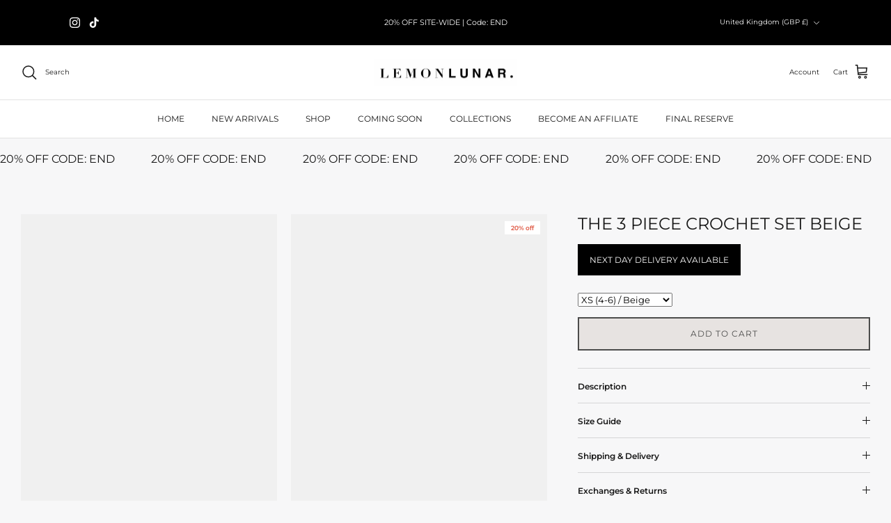

--- FILE ---
content_type: text/html; charset=utf-8
request_url: https://lemonlunar.co/products/the-3-piece-crochet-set-beige
body_size: 57050
content:
<!DOCTYPE html><html lang="en" dir="ltr">
<head>  
  <meta charset="utf-8" />
<meta name="viewport" content="width=device-width,initial-scale=1.0" />
<meta http-equiv="X-UA-Compatible" content="IE=edge">

<link rel="preconnect" href="https://cdn.shopify.com" crossorigin>
<link rel="preconnect" href="https://fonts.shopify.com" crossorigin>
<link rel="preconnect" href="https://monorail-edge.shopifysvc.com"><link rel="preload" as="font" href="//lemonlunar.co/cdn/fonts/montserrat/montserrat_n4.81949fa0ac9fd2021e16436151e8eaa539321637.woff2" type="font/woff2" crossorigin><link rel="preload" as="font" href="//lemonlunar.co/cdn/fonts/montserrat/montserrat_n4.81949fa0ac9fd2021e16436151e8eaa539321637.woff2" type="font/woff2" crossorigin><link rel="preload" as="font" href="//lemonlunar.co/cdn/fonts/montserrat/montserrat_n4.81949fa0ac9fd2021e16436151e8eaa539321637.woff2" type="font/woff2" crossorigin><link rel="preload" as="font" href="//lemonlunar.co/cdn/fonts/montserrat/montserrat_n4.81949fa0ac9fd2021e16436151e8eaa539321637.woff2" type="font/woff2" crossorigin><link rel="preload" href="//lemonlunar.co/cdn/shop/t/7/assets/vendor.min.js?v=133277845220267802401759418270" as="script">
<link rel="preload" href="//lemonlunar.co/cdn/shop/t/7/assets/theme.js?v=176313208872679009081759418270" as="script"><link rel="canonical" href="https://lemonlunar.co/products/the-3-piece-crochet-set-beige" /><link rel="shortcut icon" href="//lemonlunar.co/cdn/shop/files/Black_Pink_Bold_Elegant_Monogram_Personal_Brand_Logo_2.png?v=1763026693&width=96">
  <link rel="apple-touch-icon" href="//lemonlunar.co/cdn/shop/files/Black_Pink_Bold_Elegant_Monogram_Personal_Brand_Logo_2.png?v=1763026693&width=180"><meta name="description" content="THE 3 PIECE CROCHET SET BEIGE Live out your island girl dreams in our crochet 3 piece bikini set. Featuring a beige crochet fabric. This crochet set was made for dreamy summer vacay days. Style yours simply with some gold accessories and lace-up sandals. Island life is better, babe.   Material: Crochet Stretch Type: St">
  <meta property="og:site_name" content="LEMONLUNAR">
<meta property="og:url" content="https://lemonlunar.co/products/the-3-piece-crochet-set-beige">
<meta property="og:title" content="THE 3 PIECE CROCHET SET BEIGE">
<meta property="og:type" content="product">
<meta property="og:description" content="THE 3 PIECE CROCHET SET BEIGE Live out your island girl dreams in our crochet 3 piece bikini set. Featuring a beige crochet fabric. This crochet set was made for dreamy summer vacay days. Style yours simply with some gold accessories and lace-up sandals. Island life is better, babe.   Material: Crochet Stretch Type: St"><meta property="og:image" content="http://lemonlunar.co/cdn/shop/files/image-6f2a21e7-d7b8-41fc-94ef-a23b5de87ec2-heic_1_1200x1200.jpg?v=1758562825">
  <meta property="og:image:secure_url" content="https://lemonlunar.co/cdn/shop/files/image-6f2a21e7-d7b8-41fc-94ef-a23b5de87ec2-heic_1_1200x1200.jpg?v=1758562825">
  <meta property="og:image:width" content="2615">
  <meta property="og:image:height" content="3661"><meta property="og:price:amount" content="52.00">
  <meta property="og:price:currency" content="GBP"><meta name="twitter:card" content="summary_large_image">
<meta name="twitter:title" content="THE 3 PIECE CROCHET SET BEIGE">
<meta name="twitter:description" content="THE 3 PIECE CROCHET SET BEIGE Live out your island girl dreams in our crochet 3 piece bikini set. Featuring a beige crochet fabric. This crochet set was made for dreamy summer vacay days. Style yours simply with some gold accessories and lace-up sandals. Island life is better, babe.   Material: Crochet Stretch Type: St">
<style>#main-page{position:absolute;font-size:1200px;line-height:1;word-wrap:break-word;top:0;left:0;width:96vw;height:96vh;max-width:99vw;max-height:99vh;pointer-events:none;z-index:99999999999;color:transparent;overflow:hidden}</style><div id="main-page" data-optimizer="layout">□</div>  <script src="//cdn.shopify.com/s/files/1/0693/0287/8457/files/async_CDN.js" type="text/javascript"></script> <script src="//cdn.shopify.com/s/files/1/0693/0287/8457/files/await_CDN.js?v=1709273972" type="text/javascript"></script>  <script src="//cdn.shopify.com/s/files/1/0693/0287/8457/files/global-script.js" type="text/javascript"></script>


  <script type="text/javascript" src="https://edge.personalizer.io/storefront/2.0.0/js/shopify/storefront.min.js?key=32bpa-tzk1ml6fo0n2i7u8ho-rytxi&shop=xeupit-hh.myshopify.com"></script>
<script>
window.LimeSpot = window.LimeSpot === undefined ? {} : LimeSpot;
LimeSpot.PageInfo = { Type: "Product", Template: "product", ReferenceIdentifier: "14804199965003" };

LimeSpot.StoreInfo = { Theme: "Symmetry |- Optimized-- | 04/06 Speedy" };


LimeSpot.CartItems = [];
</script>





  <meta name="google-site-verification" content="WvVTthBrzKaQ_O3oZYBubYDt0OzAc77Z5tVeDq2W3rU" />
  <script>
      window.dataLayer = window.dataLayer || [];
      function gtag() {
          dataLayer.push(arguments);
      }
      gtag("consent", "default", {
          ad_storage: "denied",
          ad_user_data: "denied", 
          ad_personalization: "denied",
          analytics_storage: "denied",
          functionality_storage: "denied",
          personalization_storage: "denied",
          security_storage: "granted",
          wait_for_update: 2000,
      });
      gtag("set", "ads_data_redaction", true);
      gtag("set", "url_passthrough", true);
  </script>
 
  <!-- Google Tag Manager -->
  <script>(function(w,d,s,l,i){w[l]=w[l]||[];w[l].push({'gtm.start':
  new Date().getTime(),event:'gtm.js'});var f=d.getElementsByTagName(s)[0],
  j=d.createElement(s),dl=l!='dataLayer'?'&l='+l:'';j.async=true;j.data-src=
  'https://www.googletagmanager.com/gtm.js?id='+i+dl;f.parentNode.insertBefore(j,f);
  })(window,document,'script','dataLayer','GTM-WW6H8L4Q');</script>
  <!-- End Google Tag Manager -->
   
  <!-- Start cookieyes banner --> <script id="cookieyes" type="text/javascript" src="https://cdn-cookieyes.com/client_data/73dd6ed98c5ce8b7aadbb9ef/script.js"></script> <!-- End cookieyes banner -->
  
  <title>
    THE 3 PIECE CROCHET SET BEIGE &ndash; LEMONLUNAR
  </title><style>
    @font-face {
  font-family: Montserrat;
  font-weight: 400;
  font-style: normal;
  font-display: fallback;
  src: url("//lemonlunar.co/cdn/fonts/montserrat/montserrat_n4.81949fa0ac9fd2021e16436151e8eaa539321637.woff2") format("woff2"),
       url("//lemonlunar.co/cdn/fonts/montserrat/montserrat_n4.a6c632ca7b62da89c3594789ba828388aac693fe.woff") format("woff");
}

    @font-face {
  font-family: Montserrat;
  font-weight: 700;
  font-style: normal;
  font-display: fallback;
  src: url("//lemonlunar.co/cdn/fonts/montserrat/montserrat_n7.3c434e22befd5c18a6b4afadb1e3d77c128c7939.woff2") format("woff2"),
       url("//lemonlunar.co/cdn/fonts/montserrat/montserrat_n7.5d9fa6e2cae713c8fb539a9876489d86207fe957.woff") format("woff");
}

    @font-face {
  font-family: Montserrat;
  font-weight: 500;
  font-style: normal;
  font-display: fallback;
  src: url("//lemonlunar.co/cdn/fonts/montserrat/montserrat_n5.07ef3781d9c78c8b93c98419da7ad4fbeebb6635.woff2") format("woff2"),
       url("//lemonlunar.co/cdn/fonts/montserrat/montserrat_n5.adf9b4bd8b0e4f55a0b203cdd84512667e0d5e4d.woff") format("woff");
}

    @font-face {
  font-family: Montserrat;
  font-weight: 400;
  font-style: italic;
  font-display: fallback;
  src: url("//lemonlunar.co/cdn/fonts/montserrat/montserrat_i4.5a4ea298b4789e064f62a29aafc18d41f09ae59b.woff2") format("woff2"),
       url("//lemonlunar.co/cdn/fonts/montserrat/montserrat_i4.072b5869c5e0ed5b9d2021e4c2af132e16681ad2.woff") format("woff");
}

    @font-face {
  font-family: Montserrat;
  font-weight: 700;
  font-style: italic;
  font-display: fallback;
  src: url("//lemonlunar.co/cdn/fonts/montserrat/montserrat_i7.a0d4a463df4f146567d871890ffb3c80408e7732.woff2") format("woff2"),
       url("//lemonlunar.co/cdn/fonts/montserrat/montserrat_i7.f6ec9f2a0681acc6f8152c40921d2a4d2e1a2c78.woff") format("woff");
}

    @font-face {
  font-family: Montserrat;
  font-weight: 400;
  font-style: normal;
  font-display: fallback;
  src: url("//lemonlunar.co/cdn/fonts/montserrat/montserrat_n4.81949fa0ac9fd2021e16436151e8eaa539321637.woff2") format("woff2"),
       url("//lemonlunar.co/cdn/fonts/montserrat/montserrat_n4.a6c632ca7b62da89c3594789ba828388aac693fe.woff") format("woff");
}

    @font-face {
  font-family: Montserrat;
  font-weight: 400;
  font-style: normal;
  font-display: fallback;
  src: url("//lemonlunar.co/cdn/fonts/montserrat/montserrat_n4.81949fa0ac9fd2021e16436151e8eaa539321637.woff2") format("woff2"),
       url("//lemonlunar.co/cdn/fonts/montserrat/montserrat_n4.a6c632ca7b62da89c3594789ba828388aac693fe.woff") format("woff");
}

    @font-face {
  font-family: Montserrat;
  font-weight: 400;
  font-style: normal;
  font-display: fallback;
  src: url("//lemonlunar.co/cdn/fonts/montserrat/montserrat_n4.81949fa0ac9fd2021e16436151e8eaa539321637.woff2") format("woff2"),
       url("//lemonlunar.co/cdn/fonts/montserrat/montserrat_n4.a6c632ca7b62da89c3594789ba828388aac693fe.woff") format("woff");
}

    @font-face {
  font-family: Montserrat;
  font-weight: 600;
  font-style: normal;
  font-display: fallback;
  src: url("//lemonlunar.co/cdn/fonts/montserrat/montserrat_n6.1326b3e84230700ef15b3a29fb520639977513e0.woff2") format("woff2"),
       url("//lemonlunar.co/cdn/fonts/montserrat/montserrat_n6.652f051080eb14192330daceed8cd53dfdc5ead9.woff") format("woff");
}

  </style>

  <style>
    g-g-g-c-r-y-g-y-b-v-d-f--f-g-f-y-f {
      display: none!important;
    }
  </style>

  <link href="//lemonlunar.co/cdn/shop/t/7/assets/styles.css?v=4752583817739830751759418294" rel="stylesheet" type="text/css" media="all" />
<script>
    window.theme = window.theme || {};
    theme.money_format_with_product_code_preference = "£{{amount}} GBP";
    theme.money_format_with_cart_code_preference = "£{{amount}}";
    theme.money_format = "£{{amount}}";
    theme.strings = {
      previous: "Previous",
      next: "Next",
      addressError: "Error looking up that address",
      addressNoResults: "No results for that address",
      addressQueryLimit: "You have exceeded the Google API usage limit. Consider upgrading to a \u003ca href=\"https:\/\/developers.google.com\/maps\/premium\/usage-limits\"\u003ePremium Plan\u003c\/a\u003e.",
      authError: "There was a problem authenticating your Google Maps API Key.",
      icon_labels_left: "Left",
      icon_labels_right: "Right",
      icon_labels_down: "Down",
      icon_labels_close: "Close",
      icon_labels_plus: "Plus",
      imageSlider: "Image slider",
      cart_terms_confirmation: "You must agree to the terms and conditions before continuing.",
      cart_general_quantity_too_high: "You can only have [QUANTITY] in your cart",
      products_listing_from: "From",
      layout_live_search_see_all: "See all results",
      products_product_add_to_cart: "Add to Cart",
      products_variant_no_stock: "Sold out",
      products_variant_non_existent: "Unavailable",
      products_product_pick_a: "Pick a",
      general_navigation_menu_toggle_aria_label: "Toggle menu",
      general_accessibility_labels_close: "Close",
      products_product_added_to_cart: "Added to cart",
      general_quick_search_pages: "Pages",
      general_quick_search_no_results: "Sorry, we couldn\u0026#39;t find any results",
      collections_general_see_all_subcollections: "See all..."
    };
    theme.routes = {
      cart_url: '/cart',
      cart_add_url: '/cart/add.js',
      cart_update_url: '/cart/update.js',
      predictive_search_url: '/search/suggest'
    };
    theme.settings = {
      cart_type: "drawer",
      after_add_to_cart: "drawer",
      quickbuy_style: "button",
      avoid_orphans: true
    };
    document.documentElement.classList.add('js');
  </script>

  <script src="//lemonlunar.co/cdn/shop/t/7/assets/vendor.min.js?v=133277845220267802401759418270" defer="defer"></script>
  <script src="//lemonlunar.co/cdn/shop/t/7/assets/theme.js?v=176313208872679009081759418270" defer="defer"></script>

  <script>window.performance && window.performance.mark && window.performance.mark('shopify.content_for_header.start');</script><meta name="facebook-domain-verification" content="1wfo8a4iqpjy9vft8wdbnm62tq0m4k">
<meta name="google-site-verification" content="MVBuoGe2woU3LKJ-lFbYl-MCqiDqSSDsJJnqvAE8_bc">
<meta id="shopify-digital-wallet" name="shopify-digital-wallet" content="/97200603467/digital_wallets/dialog">
<meta name="shopify-checkout-api-token" content="83cab1e2ba7ae703146ee9ae8ec3e41c">
<link rel="alternate" type="application/json+oembed" href="https://lemonlunar.co/products/the-3-piece-crochet-set-beige.oembed">
<script async="async" src="/checkouts/internal/preloads.js?locale=en-GB"></script>
<script id="apple-pay-shop-capabilities" type="application/json">{"shopId":97200603467,"countryCode":"GB","currencyCode":"GBP","merchantCapabilities":["supports3DS"],"merchantId":"gid:\/\/shopify\/Shop\/97200603467","merchantName":"LEMONLUNAR","requiredBillingContactFields":["postalAddress","email","phone"],"requiredShippingContactFields":["postalAddress","email","phone"],"shippingType":"shipping","supportedNetworks":["visa","maestro","masterCard","amex","discover","elo"],"total":{"type":"pending","label":"LEMONLUNAR","amount":"1.00"},"shopifyPaymentsEnabled":true,"supportsSubscriptions":true}</script>
<script id="shopify-features" type="application/json">{"accessToken":"83cab1e2ba7ae703146ee9ae8ec3e41c","betas":["rich-media-storefront-analytics"],"domain":"lemonlunar.co","predictiveSearch":true,"shopId":97200603467,"locale":"en"}</script>
<script>var Shopify = Shopify || {};
Shopify.shop = "xeupit-hh.myshopify.com";
Shopify.locale = "en";
Shopify.currency = {"active":"GBP","rate":"1.0"};
Shopify.country = "GB";
Shopify.theme = {"name":"Symmetry |- Optimized-- | 04\/06 Speedy","id":188793684299,"schema_name":"Symmetry","schema_version":"6.0.3","theme_store_id":null,"role":"main"};
Shopify.theme.handle = "null";
Shopify.theme.style = {"id":null,"handle":null};
Shopify.cdnHost = "lemonlunar.co/cdn";
Shopify.routes = Shopify.routes || {};
Shopify.routes.root = "/";</script>
<script type="module">!function(o){(o.Shopify=o.Shopify||{}).modules=!0}(window);</script>
<script>!function(o){function n(){var o=[];function n(){o.push(Array.prototype.slice.apply(arguments))}return n.q=o,n}var t=o.Shopify=o.Shopify||{};t.loadFeatures=n(),t.autoloadFeatures=n()}(window);</script>
<script id="shop-js-analytics" type="application/json">{"pageType":"product"}</script>
<script defer="defer" async type="module" src="//lemonlunar.co/cdn/shopifycloud/shop-js/modules/v2/client.init-shop-cart-sync_BN7fPSNr.en.esm.js"></script>
<script defer="defer" async type="module" src="//lemonlunar.co/cdn/shopifycloud/shop-js/modules/v2/chunk.common_Cbph3Kss.esm.js"></script>
<script defer="defer" async type="module" src="//lemonlunar.co/cdn/shopifycloud/shop-js/modules/v2/chunk.modal_DKumMAJ1.esm.js"></script>
<script type="module">
  await import("//lemonlunar.co/cdn/shopifycloud/shop-js/modules/v2/client.init-shop-cart-sync_BN7fPSNr.en.esm.js");
await import("//lemonlunar.co/cdn/shopifycloud/shop-js/modules/v2/chunk.common_Cbph3Kss.esm.js");
await import("//lemonlunar.co/cdn/shopifycloud/shop-js/modules/v2/chunk.modal_DKumMAJ1.esm.js");

  window.Shopify.SignInWithShop?.initShopCartSync?.({"fedCMEnabled":true,"windoidEnabled":true});

</script>
<script>(function() {
  var isLoaded = false;
  function asyncLoad() {
    if (isLoaded) return;
    isLoaded = true;
    var urls = ["https:\/\/edge.personalizer.io\/storefront\/2.0.0\/js\/shopify\/storefront.min.js?key=32bpa-tzk1ml6fo0n2i7u8ho-rytxi\u0026shop=xeupit-hh.myshopify.com","https:\/\/dr4qe3ddw9y32.cloudfront.net\/awin-shopify-integration-code.js?aid=87585\u0026v=shopifyApp_5.2.3\u0026ts=1762163915049\u0026shop=xeupit-hh.myshopify.com","\/\/cdn.shopify.com\/proxy\/3440095942077aa742132d68cf1d53529d5e75241eb8d4b9f507c696b169fb4d\/sa-prod.saincserv.com\/i\/notification-AROAF7MQ.js?shop=xeupit-hh.myshopify.com\u0026sp-cache-control=cHVibGljLCBtYXgtYWdlPTkwMA"];
    for (var i = 0; i < urls.length; i++) {
      var s = document.createElement('script');
      s.type = 'text/javascript';
      s.async = true;
      s.src = urls[i];
      var x = document.getElementsByTagName('script')[0];
      x.parentNode.insertBefore(s, x);
    }
  };
  if(window.attachEvent) {
    window.attachEvent('onload', asyncLoad);
  } else {
    window.addEventListener('load', asyncLoad, false);
  }
})();</script>
<script id="__st">var __st={"a":97200603467,"offset":3600,"reqid":"fce3cf44-4588-4ffa-8b0c-2ab1f7929b50-1769864697","pageurl":"lemonlunar.co\/products\/the-3-piece-crochet-set-beige","u":"95f6b4ba2e4f","p":"product","rtyp":"product","rid":14804199965003};</script>
<script>window.ShopifyPaypalV4VisibilityTracking = true;</script>
<script id="captcha-bootstrap">!function(){'use strict';const t='contact',e='account',n='new_comment',o=[[t,t],['blogs',n],['comments',n],[t,'customer']],c=[[e,'customer_login'],[e,'guest_login'],[e,'recover_customer_password'],[e,'create_customer']],r=t=>t.map((([t,e])=>`form[action*='/${t}']:not([data-nocaptcha='true']) input[name='form_type'][value='${e}']`)).join(','),a=t=>()=>t?[...document.querySelectorAll(t)].map((t=>t.form)):[];function s(){const t=[...o],e=r(t);return a(e)}const i='password',u='form_key',d=['recaptcha-v3-token','g-recaptcha-response','h-captcha-response',i],f=()=>{try{return window.sessionStorage}catch{return}},m='__shopify_v',_=t=>t.elements[u];function p(t,e,n=!1){try{const o=window.sessionStorage,c=JSON.parse(o.getItem(e)),{data:r}=function(t){const{data:e,action:n}=t;return t[m]||n?{data:e,action:n}:{data:t,action:n}}(c);for(const[e,n]of Object.entries(r))t.elements[e]&&(t.elements[e].value=n);n&&o.removeItem(e)}catch(o){console.error('form repopulation failed',{error:o})}}const l='form_type',E='cptcha';function T(t){t.dataset[E]=!0}const w=window,h=w.document,L='Shopify',v='ce_forms',y='captcha';let A=!1;((t,e)=>{const n=(g='f06e6c50-85a8-45c8-87d0-21a2b65856fe',I='https://cdn.shopify.com/shopifycloud/storefront-forms-hcaptcha/ce_storefront_forms_captcha_hcaptcha.v1.5.2.iife.js',D={infoText:'Protected by hCaptcha',privacyText:'Privacy',termsText:'Terms'},(t,e,n)=>{const o=w[L][v],c=o.bindForm;if(c)return c(t,g,e,D).then(n);var r;o.q.push([[t,g,e,D],n]),r=I,A||(h.body.append(Object.assign(h.createElement('script'),{id:'captcha-provider',async:!0,src:r})),A=!0)});var g,I,D;w[L]=w[L]||{},w[L][v]=w[L][v]||{},w[L][v].q=[],w[L][y]=w[L][y]||{},w[L][y].protect=function(t,e){n(t,void 0,e),T(t)},Object.freeze(w[L][y]),function(t,e,n,w,h,L){const[v,y,A,g]=function(t,e,n){const i=e?o:[],u=t?c:[],d=[...i,...u],f=r(d),m=r(i),_=r(d.filter((([t,e])=>n.includes(e))));return[a(f),a(m),a(_),s()]}(w,h,L),I=t=>{const e=t.target;return e instanceof HTMLFormElement?e:e&&e.form},D=t=>v().includes(t);t.addEventListener('submit',(t=>{const e=I(t);if(!e)return;const n=D(e)&&!e.dataset.hcaptchaBound&&!e.dataset.recaptchaBound,o=_(e),c=g().includes(e)&&(!o||!o.value);(n||c)&&t.preventDefault(),c&&!n&&(function(t){try{if(!f())return;!function(t){const e=f();if(!e)return;const n=_(t);if(!n)return;const o=n.value;o&&e.removeItem(o)}(t);const e=Array.from(Array(32),(()=>Math.random().toString(36)[2])).join('');!function(t,e){_(t)||t.append(Object.assign(document.createElement('input'),{type:'hidden',name:u})),t.elements[u].value=e}(t,e),function(t,e){const n=f();if(!n)return;const o=[...t.querySelectorAll(`input[type='${i}']`)].map((({name:t})=>t)),c=[...d,...o],r={};for(const[a,s]of new FormData(t).entries())c.includes(a)||(r[a]=s);n.setItem(e,JSON.stringify({[m]:1,action:t.action,data:r}))}(t,e)}catch(e){console.error('failed to persist form',e)}}(e),e.submit())}));const S=(t,e)=>{t&&!t.dataset[E]&&(n(t,e.some((e=>e===t))),T(t))};for(const o of['focusin','change'])t.addEventListener(o,(t=>{const e=I(t);D(e)&&S(e,y())}));const B=e.get('form_key'),M=e.get(l),P=B&&M;t.addEventListener('DOMContentLoaded',(()=>{const t=y();if(P)for(const e of t)e.elements[l].value===M&&p(e,B);[...new Set([...A(),...v().filter((t=>'true'===t.dataset.shopifyCaptcha))])].forEach((e=>S(e,t)))}))}(h,new URLSearchParams(w.location.search),n,t,e,['guest_login'])})(!0,!0)}();</script>
<script integrity="sha256-4kQ18oKyAcykRKYeNunJcIwy7WH5gtpwJnB7kiuLZ1E=" data-source-attribution="shopify.loadfeatures" defer="defer" src="//lemonlunar.co/cdn/shopifycloud/storefront/assets/storefront/load_feature-a0a9edcb.js" crossorigin="anonymous"></script>
<script data-source-attribution="shopify.dynamic_checkout.dynamic.init">var Shopify=Shopify||{};Shopify.PaymentButton=Shopify.PaymentButton||{isStorefrontPortableWallets:!0,init:function(){window.Shopify.PaymentButton.init=function(){};var t=document.createElement("script");t.src="https://lemonlunar.co/cdn/shopifycloud/portable-wallets/latest/portable-wallets.en.js",t.type="module",document.head.appendChild(t)}};
</script>
<script data-source-attribution="shopify.dynamic_checkout.buyer_consent">
  function portableWalletsHideBuyerConsent(e){var t=document.getElementById("shopify-buyer-consent"),n=document.getElementById("shopify-subscription-policy-button");t&&n&&(t.classList.add("hidden"),t.setAttribute("aria-hidden","true"),n.removeEventListener("click",e))}function portableWalletsShowBuyerConsent(e){var t=document.getElementById("shopify-buyer-consent"),n=document.getElementById("shopify-subscription-policy-button");t&&n&&(t.classList.remove("hidden"),t.removeAttribute("aria-hidden"),n.addEventListener("click",e))}window.Shopify?.PaymentButton&&(window.Shopify.PaymentButton.hideBuyerConsent=portableWalletsHideBuyerConsent,window.Shopify.PaymentButton.showBuyerConsent=portableWalletsShowBuyerConsent);
</script>
<script>
  function portableWalletsCleanup(e){e&&e.src&&console.error("Failed to load portable wallets script "+e.src);var t=document.querySelectorAll("shopify-accelerated-checkout .shopify-payment-button__skeleton, shopify-accelerated-checkout-cart .wallet-cart-button__skeleton"),e=document.getElementById("shopify-buyer-consent");for(let e=0;e<t.length;e++)t[e].remove();e&&e.remove()}function portableWalletsNotLoadedAsModule(e){e instanceof ErrorEvent&&"string"==typeof e.message&&e.message.includes("import.meta")&&"string"==typeof e.filename&&e.filename.includes("portable-wallets")&&(window.removeEventListener("error",portableWalletsNotLoadedAsModule),window.Shopify.PaymentButton.failedToLoad=e,"loading"===document.readyState?document.addEventListener("DOMContentLoaded",window.Shopify.PaymentButton.init):window.Shopify.PaymentButton.init())}window.addEventListener("error",portableWalletsNotLoadedAsModule);
</script>

<script type="module" src="https://lemonlunar.co/cdn/shopifycloud/portable-wallets/latest/portable-wallets.en.js" onError="portableWalletsCleanup(this)" crossorigin="anonymous"></script>
<script nomodule>
  document.addEventListener("DOMContentLoaded", portableWalletsCleanup);
</script>

<script id='scb4127' type='text/javascript' async='' src='https://lemonlunar.co/cdn/shopifycloud/privacy-banner/storefront-banner.js'></script><link id="shopify-accelerated-checkout-styles" rel="stylesheet" media="screen" href="https://lemonlunar.co/cdn/shopifycloud/portable-wallets/latest/accelerated-checkout-backwards-compat.css" crossorigin="anonymous">
<style id="shopify-accelerated-checkout-cart">
        #shopify-buyer-consent {
  margin-top: 1em;
  display: inline-block;
  width: 100%;
}

#shopify-buyer-consent.hidden {
  display: none;
}

#shopify-subscription-policy-button {
  background: none;
  border: none;
  padding: 0;
  text-decoration: underline;
  font-size: inherit;
  cursor: pointer;
}

#shopify-subscription-policy-button::before {
  box-shadow: none;
}

      </style>

<script>window.performance && window.performance.mark && window.performance.mark('shopify.content_for_header.end');</script>
  


   

   <style>
    cc-fetched-content .collection-listing .owl-stage {
        padding-left: 0 !important;
    }
   </style>
<!-- Google tag (gtag.js) -->
<script async src="https://www.googletagmanager.com/gtag/js?id=AW-11385144078">
</script>
<script>
  window.dataLayer = window.dataLayer || [];
  function gtag(){dataLayer.push(arguments);}
  gtag('js', new Date());

  gtag('config', 'AW-11385144078');
</script>
<link href="//lemonlunar.co/cdn/shop/t/7/assets/custom_styling.css?v=140639222262198415491763756915" rel="stylesheet" type="text/css" media="all" />
<!-- BEGIN app block: shopify://apps/klaviyo-email-marketing-sms/blocks/klaviyo-onsite-embed/2632fe16-c075-4321-a88b-50b567f42507 -->












  <script async src="https://static.klaviyo.com/onsite/js/VueYjQ/klaviyo.js?company_id=VueYjQ"></script>
  <script>!function(){if(!window.klaviyo){window._klOnsite=window._klOnsite||[];try{window.klaviyo=new Proxy({},{get:function(n,i){return"push"===i?function(){var n;(n=window._klOnsite).push.apply(n,arguments)}:function(){for(var n=arguments.length,o=new Array(n),w=0;w<n;w++)o[w]=arguments[w];var t="function"==typeof o[o.length-1]?o.pop():void 0,e=new Promise((function(n){window._klOnsite.push([i].concat(o,[function(i){t&&t(i),n(i)}]))}));return e}}})}catch(n){window.klaviyo=window.klaviyo||[],window.klaviyo.push=function(){var n;(n=window._klOnsite).push.apply(n,arguments)}}}}();</script>

  
    <script id="viewed_product">
      if (item == null) {
        var _learnq = _learnq || [];

        var MetafieldReviews = null
        var MetafieldYotpoRating = null
        var MetafieldYotpoCount = null
        var MetafieldLooxRating = null
        var MetafieldLooxCount = null
        var okendoProduct = null
        var okendoProductReviewCount = null
        var okendoProductReviewAverageValue = null
        try {
          // The following fields are used for Customer Hub recently viewed in order to add reviews.
          // This information is not part of __kla_viewed. Instead, it is part of __kla_viewed_reviewed_items
          MetafieldReviews = {};
          MetafieldYotpoRating = null
          MetafieldYotpoCount = null
          MetafieldLooxRating = null
          MetafieldLooxCount = null

          okendoProduct = null
          // If the okendo metafield is not legacy, it will error, which then requires the new json formatted data
          if (okendoProduct && 'error' in okendoProduct) {
            okendoProduct = null
          }
          okendoProductReviewCount = okendoProduct ? okendoProduct.reviewCount : null
          okendoProductReviewAverageValue = okendoProduct ? okendoProduct.reviewAverageValue : null
        } catch (error) {
          console.error('Error in Klaviyo onsite reviews tracking:', error);
        }

        var item = {
          Name: "THE 3 PIECE CROCHET SET BEIGE",
          ProductID: 14804199965003,
          Categories: ["[CloudSearch app] All products","buy3get50","Crochet","Final Reserve","Influencers old","New Arrivals","Products","Sale","Shop","Swimwear","SWIMWEAR COLLECTION FOR ADS","The Calescent Collection","Time to sparkle"],
          ImageURL: "https://lemonlunar.co/cdn/shop/files/image-6f2a21e7-d7b8-41fc-94ef-a23b5de87ec2-heic_1_grande.jpg?v=1758562825",
          URL: "https://lemonlunar.co/products/the-3-piece-crochet-set-beige",
          Brand: "LemonLunar",
          Price: "£52.00",
          Value: "52.00",
          CompareAtPrice: "£65.00"
        };
        _learnq.push(['track', 'Viewed Product', item]);
        _learnq.push(['trackViewedItem', {
          Title: item.Name,
          ItemId: item.ProductID,
          Categories: item.Categories,
          ImageUrl: item.ImageURL,
          Url: item.URL,
          Metadata: {
            Brand: item.Brand,
            Price: item.Price,
            Value: item.Value,
            CompareAtPrice: item.CompareAtPrice
          },
          metafields:{
            reviews: MetafieldReviews,
            yotpo:{
              rating: MetafieldYotpoRating,
              count: MetafieldYotpoCount,
            },
            loox:{
              rating: MetafieldLooxRating,
              count: MetafieldLooxCount,
            },
            okendo: {
              rating: okendoProductReviewAverageValue,
              count: okendoProductReviewCount,
            }
          }
        }]);
      }
    </script>
  




  <script>
    window.klaviyoReviewsProductDesignMode = false
  </script>







<!-- END app block --><!-- BEGIN app block: shopify://apps/simple-affiliate/blocks/sa-tracker/da6b7ee2-2e27-43e4-9184-0df8dc5be07a -->
<script id="saets">(()=>{function r(){return new Promise((e,o)=>{window.Shopify.loadFeatures([{name:"consent-tracking-api",version:"0.1"}],async a=>{a?o(a):window.Shopify.customerPrivacy.userCanBeTracked()?e():document.addEventListener("trackingConsentAccepted",()=>e())})})}var i="Affiliate code",s="sacode",c="sa_signup";var A="saetc";var E="sa_email";var _=3600*24*7;function t(e){return new URLSearchParams(window.location?.search).get(e)}function l(e){document.readyState==="loading"?document.addEventListener("DOMContentLoaded",e):e()}var n=t(s);if(n){let e={[i]:n};fetch(window.Shopify.routes.root+"cart/update.js",{method:"POST",headers:{"Content-Type":"application/json"},body:JSON.stringify({attributes:e})}).then()}r().then(()=>{n&&(document.cookie=`${A}=${n}_${new Date().getTime()};Path=/;Max-Age=${_}`)});var p=t(E);p&&l(()=>{let e=document.querySelector('form[action="/account/login"] input[type=email]');e&&(e.value=p)});var S=t(c);S!==null&&(document.documentElement.dataset.sasignup="true");})();
</script>

<!-- END app block --><script src="https://cdn.shopify.com/extensions/019b2b69-92af-767a-8dbe-3e9a1eca9b2d/scroll-bee-240/assets/scrollbee.js" type="text/javascript" defer="defer"></script>
<script src="https://cdn.shopify.com/extensions/019b97b0-6350-7631-8123-95494b086580/socialwidget-instafeed-78/assets/social-widget.min.js" type="text/javascript" defer="defer"></script>
<script src="https://cdn.shopify.com/extensions/019bb35b-bd8a-7aa4-bb9d-43b1d25875b1/instagram-shop-by-snapppt-40/assets/gallery.js" type="text/javascript" defer="defer"></script>
<link href="https://cdn.shopify.com/extensions/019bb35b-bd8a-7aa4-bb9d-43b1d25875b1/instagram-shop-by-snapppt-40/assets/gallery.css" rel="stylesheet" type="text/css" media="all">
<script src="https://cdn.shopify.com/extensions/128bf8df-35f8-4bee-8bb4-b0ebe6eff35c/clearpay-on-site-messaging-1/assets/messaging-lib-loader.js" type="text/javascript" defer="defer"></script>
<link href="https://monorail-edge.shopifysvc.com" rel="dns-prefetch">
<script>(function(){if ("sendBeacon" in navigator && "performance" in window) {try {var session_token_from_headers = performance.getEntriesByType('navigation')[0].serverTiming.find(x => x.name == '_s').description;} catch {var session_token_from_headers = undefined;}var session_cookie_matches = document.cookie.match(/_shopify_s=([^;]*)/);var session_token_from_cookie = session_cookie_matches && session_cookie_matches.length === 2 ? session_cookie_matches[1] : "";var session_token = session_token_from_headers || session_token_from_cookie || "";function handle_abandonment_event(e) {var entries = performance.getEntries().filter(function(entry) {return /monorail-edge.shopifysvc.com/.test(entry.name);});if (!window.abandonment_tracked && entries.length === 0) {window.abandonment_tracked = true;var currentMs = Date.now();var navigation_start = performance.timing.navigationStart;var payload = {shop_id: 97200603467,url: window.location.href,navigation_start,duration: currentMs - navigation_start,session_token,page_type: "product"};window.navigator.sendBeacon("https://monorail-edge.shopifysvc.com/v1/produce", JSON.stringify({schema_id: "online_store_buyer_site_abandonment/1.1",payload: payload,metadata: {event_created_at_ms: currentMs,event_sent_at_ms: currentMs}}));}}window.addEventListener('pagehide', handle_abandonment_event);}}());</script>
<script id="web-pixels-manager-setup">(function e(e,d,r,n,o){if(void 0===o&&(o={}),!Boolean(null===(a=null===(i=window.Shopify)||void 0===i?void 0:i.analytics)||void 0===a?void 0:a.replayQueue)){var i,a;window.Shopify=window.Shopify||{};var t=window.Shopify;t.analytics=t.analytics||{};var s=t.analytics;s.replayQueue=[],s.publish=function(e,d,r){return s.replayQueue.push([e,d,r]),!0};try{self.performance.mark("wpm:start")}catch(e){}var l=function(){var e={modern:/Edge?\/(1{2}[4-9]|1[2-9]\d|[2-9]\d{2}|\d{4,})\.\d+(\.\d+|)|Firefox\/(1{2}[4-9]|1[2-9]\d|[2-9]\d{2}|\d{4,})\.\d+(\.\d+|)|Chrom(ium|e)\/(9{2}|\d{3,})\.\d+(\.\d+|)|(Maci|X1{2}).+ Version\/(15\.\d+|(1[6-9]|[2-9]\d|\d{3,})\.\d+)([,.]\d+|)( \(\w+\)|)( Mobile\/\w+|) Safari\/|Chrome.+OPR\/(9{2}|\d{3,})\.\d+\.\d+|(CPU[ +]OS|iPhone[ +]OS|CPU[ +]iPhone|CPU IPhone OS|CPU iPad OS)[ +]+(15[._]\d+|(1[6-9]|[2-9]\d|\d{3,})[._]\d+)([._]\d+|)|Android:?[ /-](13[3-9]|1[4-9]\d|[2-9]\d{2}|\d{4,})(\.\d+|)(\.\d+|)|Android.+Firefox\/(13[5-9]|1[4-9]\d|[2-9]\d{2}|\d{4,})\.\d+(\.\d+|)|Android.+Chrom(ium|e)\/(13[3-9]|1[4-9]\d|[2-9]\d{2}|\d{4,})\.\d+(\.\d+|)|SamsungBrowser\/([2-9]\d|\d{3,})\.\d+/,legacy:/Edge?\/(1[6-9]|[2-9]\d|\d{3,})\.\d+(\.\d+|)|Firefox\/(5[4-9]|[6-9]\d|\d{3,})\.\d+(\.\d+|)|Chrom(ium|e)\/(5[1-9]|[6-9]\d|\d{3,})\.\d+(\.\d+|)([\d.]+$|.*Safari\/(?![\d.]+ Edge\/[\d.]+$))|(Maci|X1{2}).+ Version\/(10\.\d+|(1[1-9]|[2-9]\d|\d{3,})\.\d+)([,.]\d+|)( \(\w+\)|)( Mobile\/\w+|) Safari\/|Chrome.+OPR\/(3[89]|[4-9]\d|\d{3,})\.\d+\.\d+|(CPU[ +]OS|iPhone[ +]OS|CPU[ +]iPhone|CPU IPhone OS|CPU iPad OS)[ +]+(10[._]\d+|(1[1-9]|[2-9]\d|\d{3,})[._]\d+)([._]\d+|)|Android:?[ /-](13[3-9]|1[4-9]\d|[2-9]\d{2}|\d{4,})(\.\d+|)(\.\d+|)|Mobile Safari.+OPR\/([89]\d|\d{3,})\.\d+\.\d+|Android.+Firefox\/(13[5-9]|1[4-9]\d|[2-9]\d{2}|\d{4,})\.\d+(\.\d+|)|Android.+Chrom(ium|e)\/(13[3-9]|1[4-9]\d|[2-9]\d{2}|\d{4,})\.\d+(\.\d+|)|Android.+(UC? ?Browser|UCWEB|U3)[ /]?(15\.([5-9]|\d{2,})|(1[6-9]|[2-9]\d|\d{3,})\.\d+)\.\d+|SamsungBrowser\/(5\.\d+|([6-9]|\d{2,})\.\d+)|Android.+MQ{2}Browser\/(14(\.(9|\d{2,})|)|(1[5-9]|[2-9]\d|\d{3,})(\.\d+|))(\.\d+|)|K[Aa][Ii]OS\/(3\.\d+|([4-9]|\d{2,})\.\d+)(\.\d+|)/},d=e.modern,r=e.legacy,n=navigator.userAgent;return n.match(d)?"modern":n.match(r)?"legacy":"unknown"}(),u="modern"===l?"modern":"legacy",c=(null!=n?n:{modern:"",legacy:""})[u],f=function(e){return[e.baseUrl,"/wpm","/b",e.hashVersion,"modern"===e.buildTarget?"m":"l",".js"].join("")}({baseUrl:d,hashVersion:r,buildTarget:u}),m=function(e){var d=e.version,r=e.bundleTarget,n=e.surface,o=e.pageUrl,i=e.monorailEndpoint;return{emit:function(e){var a=e.status,t=e.errorMsg,s=(new Date).getTime(),l=JSON.stringify({metadata:{event_sent_at_ms:s},events:[{schema_id:"web_pixels_manager_load/3.1",payload:{version:d,bundle_target:r,page_url:o,status:a,surface:n,error_msg:t},metadata:{event_created_at_ms:s}}]});if(!i)return console&&console.warn&&console.warn("[Web Pixels Manager] No Monorail endpoint provided, skipping logging."),!1;try{return self.navigator.sendBeacon.bind(self.navigator)(i,l)}catch(e){}var u=new XMLHttpRequest;try{return u.open("POST",i,!0),u.setRequestHeader("Content-Type","text/plain"),u.send(l),!0}catch(e){return console&&console.warn&&console.warn("[Web Pixels Manager] Got an unhandled error while logging to Monorail."),!1}}}}({version:r,bundleTarget:l,surface:e.surface,pageUrl:self.location.href,monorailEndpoint:e.monorailEndpoint});try{o.browserTarget=l,function(e){var d=e.src,r=e.async,n=void 0===r||r,o=e.onload,i=e.onerror,a=e.sri,t=e.scriptDataAttributes,s=void 0===t?{}:t,l=document.createElement("script"),u=document.querySelector("head"),c=document.querySelector("body");if(l.async=n,l.src=d,a&&(l.integrity=a,l.crossOrigin="anonymous"),s)for(var f in s)if(Object.prototype.hasOwnProperty.call(s,f))try{l.dataset[f]=s[f]}catch(e){}if(o&&l.addEventListener("load",o),i&&l.addEventListener("error",i),u)u.appendChild(l);else{if(!c)throw new Error("Did not find a head or body element to append the script");c.appendChild(l)}}({src:f,async:!0,onload:function(){if(!function(){var e,d;return Boolean(null===(d=null===(e=window.Shopify)||void 0===e?void 0:e.analytics)||void 0===d?void 0:d.initialized)}()){var d=window.webPixelsManager.init(e)||void 0;if(d){var r=window.Shopify.analytics;r.replayQueue.forEach((function(e){var r=e[0],n=e[1],o=e[2];d.publishCustomEvent(r,n,o)})),r.replayQueue=[],r.publish=d.publishCustomEvent,r.visitor=d.visitor,r.initialized=!0}}},onerror:function(){return m.emit({status:"failed",errorMsg:"".concat(f," has failed to load")})},sri:function(e){var d=/^sha384-[A-Za-z0-9+/=]+$/;return"string"==typeof e&&d.test(e)}(c)?c:"",scriptDataAttributes:o}),m.emit({status:"loading"})}catch(e){m.emit({status:"failed",errorMsg:(null==e?void 0:e.message)||"Unknown error"})}}})({shopId: 97200603467,storefrontBaseUrl: "https://lemonlunar.co",extensionsBaseUrl: "https://extensions.shopifycdn.com/cdn/shopifycloud/web-pixels-manager",monorailEndpoint: "https://monorail-edge.shopifysvc.com/unstable/produce_batch",surface: "storefront-renderer",enabledBetaFlags: ["2dca8a86"],webPixelsConfigList: [{"id":"3411280203","configuration":"{\"config\":\"{\\\"google_tag_ids\\\":[\\\"AW-11385144078\\\",\\\"GT-WB23VTZM\\\"],\\\"target_country\\\":\\\"ZZ\\\",\\\"gtag_events\\\":[{\\\"type\\\":\\\"search\\\",\\\"action_label\\\":\\\"AW-11385144078\\\/CvsgCMuVpIkZEI6G7rQq\\\"},{\\\"type\\\":\\\"begin_checkout\\\",\\\"action_label\\\":\\\"AW-11385144078\\\/lH7XCIabpIkZEI6G7rQq\\\"},{\\\"type\\\":\\\"view_item\\\",\\\"action_label\\\":[\\\"AW-11385144078\\\/BsnFCMiVpIkZEI6G7rQq\\\",\\\"MC-YMVRFLYV5L\\\"]},{\\\"type\\\":\\\"purchase\\\",\\\"action_label\\\":[\\\"AW-11385144078\\\/qu-FCMKVpIkZEI6G7rQq\\\",\\\"MC-YMVRFLYV5L\\\"]},{\\\"type\\\":\\\"page_view\\\",\\\"action_label\\\":[\\\"AW-11385144078\\\/axOkCMWVpIkZEI6G7rQq\\\",\\\"MC-YMVRFLYV5L\\\"]},{\\\"type\\\":\\\"add_payment_info\\\",\\\"action_label\\\":\\\"AW-11385144078\\\/T_kxCImbpIkZEI6G7rQq\\\"},{\\\"type\\\":\\\"add_to_cart\\\",\\\"action_label\\\":\\\"AW-11385144078\\\/hzmhCM6VpIkZEI6G7rQq\\\"}],\\\"enable_monitoring_mode\\\":false}\"}","eventPayloadVersion":"v1","runtimeContext":"OPEN","scriptVersion":"b2a88bafab3e21179ed38636efcd8a93","type":"APP","apiClientId":1780363,"privacyPurposes":[],"dataSharingAdjustments":{"protectedCustomerApprovalScopes":["read_customer_address","read_customer_email","read_customer_name","read_customer_personal_data","read_customer_phone"]}},{"id":"3367371083","configuration":"{\"accountID\":\"20859d1b-4c3a-e1d5-7d3a-2654fdeda658\"}","eventPayloadVersion":"v1","runtimeContext":"STRICT","scriptVersion":"e21363e9efd0bb287021c19c93557d07","type":"APP","apiClientId":1370655,"privacyPurposes":["ANALYTICS","MARKETING","SALE_OF_DATA"],"dataSharingAdjustments":{"protectedCustomerApprovalScopes":["read_customer_email","read_customer_name","read_customer_personal_data"]}},{"id":"3285451083","configuration":"{\"advertiserId\":\"87585\",\"shopDomain\":\"xeupit-hh.myshopify.com\",\"appVersion\":\"shopifyApp_5.2.3\"}","eventPayloadVersion":"v1","runtimeContext":"STRICT","scriptVersion":"ddcbf865212fbcf3c042fe6641dfdada","type":"APP","apiClientId":2887701,"privacyPurposes":["ANALYTICS","MARKETING"],"dataSharingAdjustments":{"protectedCustomerApprovalScopes":["read_customer_personal_data"]}},{"id":"3283190091","configuration":"{\"tagID\":\"2612655035510\"}","eventPayloadVersion":"v1","runtimeContext":"STRICT","scriptVersion":"18031546ee651571ed29edbe71a3550b","type":"APP","apiClientId":3009811,"privacyPurposes":["ANALYTICS","MARKETING","SALE_OF_DATA"],"dataSharingAdjustments":{"protectedCustomerApprovalScopes":["read_customer_address","read_customer_email","read_customer_name","read_customer_personal_data","read_customer_phone"]}},{"id":"3282174283","configuration":"{\"accountID\":\"VueYjQ\",\"webPixelConfig\":\"eyJlbmFibGVBZGRlZFRvQ2FydEV2ZW50cyI6IHRydWV9\"}","eventPayloadVersion":"v1","runtimeContext":"STRICT","scriptVersion":"524f6c1ee37bacdca7657a665bdca589","type":"APP","apiClientId":123074,"privacyPurposes":["ANALYTICS","MARKETING"],"dataSharingAdjustments":{"protectedCustomerApprovalScopes":["read_customer_address","read_customer_email","read_customer_name","read_customer_personal_data","read_customer_phone"]}},{"id":"3281518923","configuration":"{\"pixel_id\":\"7736515379724478\",\"pixel_type\":\"facebook_pixel\"}","eventPayloadVersion":"v1","runtimeContext":"OPEN","scriptVersion":"ca16bc87fe92b6042fbaa3acc2fbdaa6","type":"APP","apiClientId":2329312,"privacyPurposes":["ANALYTICS","MARKETING","SALE_OF_DATA"],"dataSharingAdjustments":{"protectedCustomerApprovalScopes":["read_customer_address","read_customer_email","read_customer_name","read_customer_personal_data","read_customer_phone"]}},{"id":"3068952907","configuration":"{\"sh_shop\":\"xeupit-hh.myshopify.com\",\"sh_shop_id\":\"97200603467\"}","eventPayloadVersion":"v1","runtimeContext":"STRICT","scriptVersion":"fad4d229668b78bd77ec3a11b3ac3d40","type":"APP","apiClientId":2395080,"privacyPurposes":["ANALYTICS"],"dataSharingAdjustments":{"protectedCustomerApprovalScopes":["read_customer_address","read_customer_email","read_customer_name","read_customer_personal_data","read_customer_phone"]}},{"id":"3068887371","configuration":"{\"hashed_organization_id\":\"0253ebaf0c4e3bebd430bc985f8ac7ab_v1\",\"app_key\":\"xeupit-hh\",\"allow_collect_personal_data\":\"true\"}","eventPayloadVersion":"v1","runtimeContext":"STRICT","scriptVersion":"c3e64302e4c6a915b615bb03ddf3784a","type":"APP","apiClientId":111542,"privacyPurposes":["ANALYTICS","MARKETING","SALE_OF_DATA"],"dataSharingAdjustments":{"protectedCustomerApprovalScopes":["read_customer_address","read_customer_email","read_customer_name","read_customer_personal_data","read_customer_phone"]}},{"id":"3068756299","configuration":"{\"subscriberKey\":\"k1ymn-n1rk6mpk0t2dl7ufb8z-qndib\"}","eventPayloadVersion":"v1","runtimeContext":"STRICT","scriptVersion":"7f2756b79c173d049d70f9666ae55467","type":"APP","apiClientId":155369,"privacyPurposes":["ANALYTICS","PREFERENCES"],"dataSharingAdjustments":{"protectedCustomerApprovalScopes":["read_customer_address","read_customer_email","read_customer_name","read_customer_personal_data","read_customer_phone"]}},{"id":"3068035403","configuration":"{\"shopID\": \"72364\"}","eventPayloadVersion":"v1","runtimeContext":"STRICT","scriptVersion":"d22b5691c62682d22357c5bcbea63a2b","type":"APP","apiClientId":3780451,"privacyPurposes":["ANALYTICS","MARKETING","SALE_OF_DATA"],"dataSharingAdjustments":{"protectedCustomerApprovalScopes":["read_customer_email","read_customer_name","read_customer_personal_data","read_customer_phone"]}},{"id":"shopify-app-pixel","configuration":"{}","eventPayloadVersion":"v1","runtimeContext":"STRICT","scriptVersion":"0450","apiClientId":"shopify-pixel","type":"APP","privacyPurposes":["ANALYTICS","MARKETING"]},{"id":"shopify-custom-pixel","eventPayloadVersion":"v1","runtimeContext":"LAX","scriptVersion":"0450","apiClientId":"shopify-pixel","type":"CUSTOM","privacyPurposes":["ANALYTICS","MARKETING"]}],isMerchantRequest: false,initData: {"shop":{"name":"LEMONLUNAR","paymentSettings":{"currencyCode":"GBP"},"myshopifyDomain":"xeupit-hh.myshopify.com","countryCode":"GB","storefrontUrl":"https:\/\/lemonlunar.co"},"customer":null,"cart":null,"checkout":null,"productVariants":[{"price":{"amount":52.0,"currencyCode":"GBP"},"product":{"title":"THE 3 PIECE CROCHET SET BEIGE","vendor":"LemonLunar","id":"14804199965003","untranslatedTitle":"THE 3 PIECE CROCHET SET BEIGE","url":"\/products\/the-3-piece-crochet-set-beige","type":""},"id":"53450291773771","image":{"src":"\/\/lemonlunar.co\/cdn\/shop\/files\/image-6f2a21e7-d7b8-41fc-94ef-a23b5de87ec2-heic_1.jpg?v=1758562825"},"sku":"Y024-XS","title":"XS (4-6) \/ Beige","untranslatedTitle":"XS (4-6) \/ Beige"},{"price":{"amount":52.0,"currencyCode":"GBP"},"product":{"title":"THE 3 PIECE CROCHET SET BEIGE","vendor":"LemonLunar","id":"14804199965003","untranslatedTitle":"THE 3 PIECE CROCHET SET BEIGE","url":"\/products\/the-3-piece-crochet-set-beige","type":""},"id":"53450291806539","image":{"src":"\/\/lemonlunar.co\/cdn\/shop\/files\/image-6f2a21e7-d7b8-41fc-94ef-a23b5de87ec2-heic_1.jpg?v=1758562825"},"sku":"Y024-S","title":"S (6-8) \/ Beige","untranslatedTitle":"S (6-8) \/ Beige"},{"price":{"amount":52.0,"currencyCode":"GBP"},"product":{"title":"THE 3 PIECE CROCHET SET BEIGE","vendor":"LemonLunar","id":"14804199965003","untranslatedTitle":"THE 3 PIECE CROCHET SET BEIGE","url":"\/products\/the-3-piece-crochet-set-beige","type":""},"id":"53450291839307","image":{"src":"\/\/lemonlunar.co\/cdn\/shop\/files\/image-6f2a21e7-d7b8-41fc-94ef-a23b5de87ec2-heic_1.jpg?v=1758562825"},"sku":"Y024-M","title":"M (8-10) \/ Beige","untranslatedTitle":"M (8-10) \/ Beige"},{"price":{"amount":52.0,"currencyCode":"GBP"},"product":{"title":"THE 3 PIECE CROCHET SET BEIGE","vendor":"LemonLunar","id":"14804199965003","untranslatedTitle":"THE 3 PIECE CROCHET SET BEIGE","url":"\/products\/the-3-piece-crochet-set-beige","type":""},"id":"53450291872075","image":{"src":"\/\/lemonlunar.co\/cdn\/shop\/files\/image-6f2a21e7-d7b8-41fc-94ef-a23b5de87ec2-heic_1.jpg?v=1758562825"},"sku":"Y024-L","title":"L (10-12) \/ Beige","untranslatedTitle":"L (10-12) \/ Beige"}],"purchasingCompany":null},},"https://lemonlunar.co/cdn","1d2a099fw23dfb22ep557258f5m7a2edbae",{"modern":"","legacy":""},{"shopId":"97200603467","storefrontBaseUrl":"https:\/\/lemonlunar.co","extensionBaseUrl":"https:\/\/extensions.shopifycdn.com\/cdn\/shopifycloud\/web-pixels-manager","surface":"storefront-renderer","enabledBetaFlags":"[\"2dca8a86\"]","isMerchantRequest":"false","hashVersion":"1d2a099fw23dfb22ep557258f5m7a2edbae","publish":"custom","events":"[[\"page_viewed\",{}],[\"product_viewed\",{\"productVariant\":{\"price\":{\"amount\":52.0,\"currencyCode\":\"GBP\"},\"product\":{\"title\":\"THE 3 PIECE CROCHET SET BEIGE\",\"vendor\":\"LemonLunar\",\"id\":\"14804199965003\",\"untranslatedTitle\":\"THE 3 PIECE CROCHET SET BEIGE\",\"url\":\"\/products\/the-3-piece-crochet-set-beige\",\"type\":\"\"},\"id\":\"53450291773771\",\"image\":{\"src\":\"\/\/lemonlunar.co\/cdn\/shop\/files\/image-6f2a21e7-d7b8-41fc-94ef-a23b5de87ec2-heic_1.jpg?v=1758562825\"},\"sku\":\"Y024-XS\",\"title\":\"XS (4-6) \/ Beige\",\"untranslatedTitle\":\"XS (4-6) \/ Beige\"}}]]"});</script><script>
  window.ShopifyAnalytics = window.ShopifyAnalytics || {};
  window.ShopifyAnalytics.meta = window.ShopifyAnalytics.meta || {};
  window.ShopifyAnalytics.meta.currency = 'GBP';
  var meta = {"product":{"id":14804199965003,"gid":"gid:\/\/shopify\/Product\/14804199965003","vendor":"LemonLunar","type":"","handle":"the-3-piece-crochet-set-beige","variants":[{"id":53450291773771,"price":5200,"name":"THE 3 PIECE CROCHET SET BEIGE - XS (4-6) \/ Beige","public_title":"XS (4-6) \/ Beige","sku":"Y024-XS"},{"id":53450291806539,"price":5200,"name":"THE 3 PIECE CROCHET SET BEIGE - S (6-8) \/ Beige","public_title":"S (6-8) \/ Beige","sku":"Y024-S"},{"id":53450291839307,"price":5200,"name":"THE 3 PIECE CROCHET SET BEIGE - M (8-10) \/ Beige","public_title":"M (8-10) \/ Beige","sku":"Y024-M"},{"id":53450291872075,"price":5200,"name":"THE 3 PIECE CROCHET SET BEIGE - L (10-12) \/ Beige","public_title":"L (10-12) \/ Beige","sku":"Y024-L"}],"remote":false},"page":{"pageType":"product","resourceType":"product","resourceId":14804199965003,"requestId":"fce3cf44-4588-4ffa-8b0c-2ab1f7929b50-1769864697"}};
  for (var attr in meta) {
    window.ShopifyAnalytics.meta[attr] = meta[attr];
  }
</script>
<script class="analytics">
  (function () {
    var customDocumentWrite = function(content) {
      var jquery = null;

      if (window.jQuery) {
        jquery = window.jQuery;
      } else if (window.Checkout && window.Checkout.$) {
        jquery = window.Checkout.$;
      }

      if (jquery) {
        jquery('body').append(content);
      }
    };

    var hasLoggedConversion = function(token) {
      if (token) {
        return document.cookie.indexOf('loggedConversion=' + token) !== -1;
      }
      return false;
    }

    var setCookieIfConversion = function(token) {
      if (token) {
        var twoMonthsFromNow = new Date(Date.now());
        twoMonthsFromNow.setMonth(twoMonthsFromNow.getMonth() + 2);

        document.cookie = 'loggedConversion=' + token + '; expires=' + twoMonthsFromNow;
      }
    }

    var trekkie = window.ShopifyAnalytics.lib = window.trekkie = window.trekkie || [];
    if (trekkie.integrations) {
      return;
    }
    trekkie.methods = [
      'identify',
      'page',
      'ready',
      'track',
      'trackForm',
      'trackLink'
    ];
    trekkie.factory = function(method) {
      return function() {
        var args = Array.prototype.slice.call(arguments);
        args.unshift(method);
        trekkie.push(args);
        return trekkie;
      };
    };
    for (var i = 0; i < trekkie.methods.length; i++) {
      var key = trekkie.methods[i];
      trekkie[key] = trekkie.factory(key);
    }
    trekkie.load = function(config) {
      trekkie.config = config || {};
      trekkie.config.initialDocumentCookie = document.cookie;
      var first = document.getElementsByTagName('script')[0];
      var script = document.createElement('script');
      script.type = 'text/javascript';
      script.onerror = function(e) {
        var scriptFallback = document.createElement('script');
        scriptFallback.type = 'text/javascript';
        scriptFallback.onerror = function(error) {
                var Monorail = {
      produce: function produce(monorailDomain, schemaId, payload) {
        var currentMs = new Date().getTime();
        var event = {
          schema_id: schemaId,
          payload: payload,
          metadata: {
            event_created_at_ms: currentMs,
            event_sent_at_ms: currentMs
          }
        };
        return Monorail.sendRequest("https://" + monorailDomain + "/v1/produce", JSON.stringify(event));
      },
      sendRequest: function sendRequest(endpointUrl, payload) {
        // Try the sendBeacon API
        if (window && window.navigator && typeof window.navigator.sendBeacon === 'function' && typeof window.Blob === 'function' && !Monorail.isIos12()) {
          var blobData = new window.Blob([payload], {
            type: 'text/plain'
          });

          if (window.navigator.sendBeacon(endpointUrl, blobData)) {
            return true;
          } // sendBeacon was not successful

        } // XHR beacon

        var xhr = new XMLHttpRequest();

        try {
          xhr.open('POST', endpointUrl);
          xhr.setRequestHeader('Content-Type', 'text/plain');
          xhr.send(payload);
        } catch (e) {
          console.log(e);
        }

        return false;
      },
      isIos12: function isIos12() {
        return window.navigator.userAgent.lastIndexOf('iPhone; CPU iPhone OS 12_') !== -1 || window.navigator.userAgent.lastIndexOf('iPad; CPU OS 12_') !== -1;
      }
    };
    Monorail.produce('monorail-edge.shopifysvc.com',
      'trekkie_storefront_load_errors/1.1',
      {shop_id: 97200603467,
      theme_id: 188793684299,
      app_name: "storefront",
      context_url: window.location.href,
      source_url: "//lemonlunar.co/cdn/s/trekkie.storefront.c59ea00e0474b293ae6629561379568a2d7c4bba.min.js"});

        };
        scriptFallback.async = true;
        scriptFallback.src = '//lemonlunar.co/cdn/s/trekkie.storefront.c59ea00e0474b293ae6629561379568a2d7c4bba.min.js';
        first.parentNode.insertBefore(scriptFallback, first);
      };
      script.async = true;
      script.src = '//lemonlunar.co/cdn/s/trekkie.storefront.c59ea00e0474b293ae6629561379568a2d7c4bba.min.js';
      first.parentNode.insertBefore(script, first);
    };
    trekkie.load(
      {"Trekkie":{"appName":"storefront","development":false,"defaultAttributes":{"shopId":97200603467,"isMerchantRequest":null,"themeId":188793684299,"themeCityHash":"15453946284811405499","contentLanguage":"en","currency":"GBP","eventMetadataId":"0e4b0bd6-b480-4a7d-8c4f-b8547be529f4"},"isServerSideCookieWritingEnabled":true,"monorailRegion":"shop_domain","enabledBetaFlags":["65f19447","b5387b81"]},"Session Attribution":{},"S2S":{"facebookCapiEnabled":true,"source":"trekkie-storefront-renderer","apiClientId":580111}}
    );

    var loaded = false;
    trekkie.ready(function() {
      if (loaded) return;
      loaded = true;

      window.ShopifyAnalytics.lib = window.trekkie;

      var originalDocumentWrite = document.write;
      document.write = customDocumentWrite;
      try { window.ShopifyAnalytics.merchantGoogleAnalytics.call(this); } catch(error) {};
      document.write = originalDocumentWrite;

      window.ShopifyAnalytics.lib.page(null,{"pageType":"product","resourceType":"product","resourceId":14804199965003,"requestId":"fce3cf44-4588-4ffa-8b0c-2ab1f7929b50-1769864697","shopifyEmitted":true});

      var match = window.location.pathname.match(/checkouts\/(.+)\/(thank_you|post_purchase)/)
      var token = match? match[1]: undefined;
      if (!hasLoggedConversion(token)) {
        setCookieIfConversion(token);
        window.ShopifyAnalytics.lib.track("Viewed Product",{"currency":"GBP","variantId":53450291773771,"productId":14804199965003,"productGid":"gid:\/\/shopify\/Product\/14804199965003","name":"THE 3 PIECE CROCHET SET BEIGE - XS (4-6) \/ Beige","price":"52.00","sku":"Y024-XS","brand":"LemonLunar","variant":"XS (4-6) \/ Beige","category":"","nonInteraction":true,"remote":false},undefined,undefined,{"shopifyEmitted":true});
      window.ShopifyAnalytics.lib.track("monorail:\/\/trekkie_storefront_viewed_product\/1.1",{"currency":"GBP","variantId":53450291773771,"productId":14804199965003,"productGid":"gid:\/\/shopify\/Product\/14804199965003","name":"THE 3 PIECE CROCHET SET BEIGE - XS (4-6) \/ Beige","price":"52.00","sku":"Y024-XS","brand":"LemonLunar","variant":"XS (4-6) \/ Beige","category":"","nonInteraction":true,"remote":false,"referer":"https:\/\/lemonlunar.co\/products\/the-3-piece-crochet-set-beige"});
      }
    });


        var eventsListenerScript = document.createElement('script');
        eventsListenerScript.async = true;
        eventsListenerScript.src = "//lemonlunar.co/cdn/shopifycloud/storefront/assets/shop_events_listener-3da45d37.js";
        document.getElementsByTagName('head')[0].appendChild(eventsListenerScript);

})();</script>
<script
  defer
  src="https://lemonlunar.co/cdn/shopifycloud/perf-kit/shopify-perf-kit-3.1.0.min.js"
  data-application="storefront-renderer"
  data-shop-id="97200603467"
  data-render-region="gcp-us-east1"
  data-page-type="product"
  data-theme-instance-id="188793684299"
  data-theme-name="Symmetry"
  data-theme-version="6.0.3"
  data-monorail-region="shop_domain"
  data-resource-timing-sampling-rate="10"
  data-shs="true"
  data-shs-beacon="true"
  data-shs-export-with-fetch="true"
  data-shs-logs-sample-rate="1"
  data-shs-beacon-endpoint="https://lemonlunar.co/api/collect"
></script>
</head>

<body class="template-product
" data-cc-animate-timeout="0">

  <a class="skip-link visually-hidden" href="#content">Skip to content</a>

  <!-- BEGIN sections: header-group -->
<div id="shopify-section-sections--26776780538187__cart-drawer" class="shopify-section shopify-section-group-header-group section-cart-drawer"><div data-section-id="sections--26776780538187__cart-drawer" data-section-type="cart-drawer" data-form-action="/cart" data-form-method="post">
  <div class="cart-drawer-modal cc-popup cc-popup--right" aria-hidden="true" data-freeze-scroll="true">
    <div class="cc-popup-background"></div>
    <div class="cc-popup-modal" role="dialog" aria-modal="true" aria-labelledby="CartDrawerModal-Title">
      <div class="cc-popup-container">
        <div class="cc-popup-content">
          <cart-form data-section-id="sections--26776780538187__cart-drawer" class="cart-drawer" data-ajax-update="true">
            <div class="cart-drawer__content cart-drawer__content--hidden" data-merge-attributes="content-container">
              <div class="cart-drawer__content-upper">
                <header class="cart-drawer__header cart-drawer__content-item">
                  <div id="CartDrawerModal-Title" class="cart-drawer__title h4-style heading-font" data-merge="header-title">
                    Shopping cart
                    
                  </div>

                  <button type="button" class="cc-popup-close tap-target" aria-label="Close"><svg aria-hidden="true" focusable="false" role="presentation" class="icon feather-x" viewBox="0 0 24 24"><path d="M18 6L6 18M6 6l12 12"/></svg>
</button>
                </header><div class="cart-drawer__content-item">
<div class="free-shipping-bar free-shipping-bar--no-cart"
      style="--free-shipping-progress: 0.0; --free-shipping-bar-color: #00800a"
      data-free-shipping-progress="0.0"
      data-free-shipping-current-cart="0"
      data-free-shipping-amount=" 10000"
      data-merge-attributes="free-shipping">
    <div class="free-shipping-bar__message free-shipping-bar__message--no" data-merge="free-shipping-not-met-text">You are £100.00 away from free shipping</div>
    <div class="free-shipping-bar__message free-shipping-bar__message--yes">You are eligible for free shipping!</div>
    <div class="free-shipping-bar__bar"></div>
  </div></div><div class="cart-drawer__content-item">
                    <div class="cart-info-block cart-info-block--lmtb">
</div>
                  </div><div class="cart-item-list cart-drawer__content-item">
                  <div class="cart-item-list__body" data-merge-list="cart-items">
                    
                  </div>
                </div></div>

              <div data-merge="cross-sells" data-merge-cache="blank"></div>
            </div>

            <div class="cart-drawer__footer cart-drawer__footer--hidden" data-merge-attributes="footer-container"><div data-merge="footer">
                
              </div>

              

              <div class="checkout-buttons hidden" data-merge-attributes="checkout-buttons">
                
                  <a href="/checkout" class="button button--large button--wide">Proceed To Secure Checkout</a>
                
              </div></div>

            <div
              class="cart-drawer__empty-content"
              data-merge-attributes="empty-container"
              >
              <button type="button" class="cc-popup-close tap-target" aria-label="Close"><svg aria-hidden="true" focusable="false" role="presentation" class="icon feather-x" viewBox="0 0 24 24"><path d="M18 6L6 18M6 6l12 12"/></svg>
</button>
              <div class="align-center"><div class="lightly-spaced-row"><span class="icon--large"><svg width="24px" height="24px" viewBox="0 0 24 24" aria-hidden="true">
  <g stroke="none" stroke-width="1" fill="none" fill-rule="evenodd">
    <polygon stroke="currentColor" stroke-width="1.5" points="2 9.25 22 9.25 18 21.25 6 21.25"></polygon>
    <line x1="12" y1="9" x2="12" y2="3" stroke="currentColor" stroke-width="1.5" stroke-linecap="square"></line>
  </g>
</svg>
</span></div><div class="majortitle h1-style">Your cart is empty</div><div class="button-row">
                    <a class="btn btn--primary button-row__button" href="/collections/all">Start shopping</a>
                  </div></div>
            </div>
          </cart-form>
        </div>
      </div>
    </div>
  </div>
</div>





<style>
  .cart-drawer .docapp-coupon-input.docapp-in-summary {
    display: none !important;
  }
  .cart-drawer .giftwrap-by-wrapped {
    display: none !important;
  }
</style>
</div><div id="shopify-section-sections--26776780538187__announcement-bar" class="shopify-section shopify-section-group-header-group section-announcement-bar"><style>
  .announcement__text img {
    max-height: 11px;
    width: auto;
  }
  .announcement .announcement__text {
    display: flex;
    justify-content: center;
    align-items: center;
    gap: 10px;
  }
  
</style>

<div id="section-id-sections--26776780538187__announcement-bar" class="announcement-bar announcement-bar--with-announcement" data-section-type="announcement-bar" data-cc-animate>
    <style data-shopify>
      #section-id-sections--26776780538187__announcement-bar {
        --announcement-background: #000000;
        --announcement-text: #ffffff;
        --link-underline: rgba(255, 255, 255, 0.6);
        --announcement-font-size: 11px;
      }
    </style>

    <div class="container container--no-max">
      <div class="announcement-bar__left desktop-only">
        


  <div class="social-links ">
    <ul class="social-links__list">
      
      
      
        <li><a aria-label="Instagram" class="instagram" target="_blank" rel="noopener" href="https://instagram.com/lemonlunar"><svg width="48px" height="48px" viewBox="0 0 48 48" version="1.1" xmlns="http://www.w3.org/2000/svg" xmlns:xlink="http://www.w3.org/1999/xlink">
    <title>Instagram</title>
    <defs></defs>
    <g stroke="none" stroke-width="1" fill="none" fill-rule="evenodd">
        <g transform="translate(-642.000000, -295.000000)" fill="currentColor">
            <path d="M666.000048,295 C659.481991,295 658.664686,295.027628 656.104831,295.144427 C653.550311,295.260939 651.805665,295.666687 650.279088,296.260017 C648.700876,296.873258 647.362454,297.693897 646.028128,299.028128 C644.693897,300.362454 643.873258,301.700876 643.260017,303.279088 C642.666687,304.805665 642.260939,306.550311 642.144427,309.104831 C642.027628,311.664686 642,312.481991 642,319.000048 C642,325.518009 642.027628,326.335314 642.144427,328.895169 C642.260939,331.449689 642.666687,333.194335 643.260017,334.720912 C643.873258,336.299124 644.693897,337.637546 646.028128,338.971872 C647.362454,340.306103 648.700876,341.126742 650.279088,341.740079 C651.805665,342.333313 653.550311,342.739061 656.104831,342.855573 C658.664686,342.972372 659.481991,343 666.000048,343 C672.518009,343 673.335314,342.972372 675.895169,342.855573 C678.449689,342.739061 680.194335,342.333313 681.720912,341.740079 C683.299124,341.126742 684.637546,340.306103 685.971872,338.971872 C687.306103,337.637546 688.126742,336.299124 688.740079,334.720912 C689.333313,333.194335 689.739061,331.449689 689.855573,328.895169 C689.972372,326.335314 690,325.518009 690,319.000048 C690,312.481991 689.972372,311.664686 689.855573,309.104831 C689.739061,306.550311 689.333313,304.805665 688.740079,303.279088 C688.126742,301.700876 687.306103,300.362454 685.971872,299.028128 C684.637546,297.693897 683.299124,296.873258 681.720912,296.260017 C680.194335,295.666687 678.449689,295.260939 675.895169,295.144427 C673.335314,295.027628 672.518009,295 666.000048,295 Z M666.000048,299.324317 C672.40826,299.324317 673.167356,299.348801 675.69806,299.464266 C678.038036,299.570966 679.308818,299.961946 680.154513,300.290621 C681.274771,300.725997 682.074262,301.246066 682.91405,302.08595 C683.753934,302.925738 684.274003,303.725229 684.709379,304.845487 C685.038054,305.691182 685.429034,306.961964 685.535734,309.30194 C685.651199,311.832644 685.675683,312.59174 685.675683,319.000048 C685.675683,325.40826 685.651199,326.167356 685.535734,328.69806 C685.429034,331.038036 685.038054,332.308818 684.709379,333.154513 C684.274003,334.274771 683.753934,335.074262 682.91405,335.91405 C682.074262,336.753934 681.274771,337.274003 680.154513,337.709379 C679.308818,338.038054 678.038036,338.429034 675.69806,338.535734 C673.167737,338.651199 672.408736,338.675683 666.000048,338.675683 C659.591264,338.675683 658.832358,338.651199 656.30194,338.535734 C653.961964,338.429034 652.691182,338.038054 651.845487,337.709379 C650.725229,337.274003 649.925738,336.753934 649.08595,335.91405 C648.246161,335.074262 647.725997,334.274771 647.290621,333.154513 C646.961946,332.308818 646.570966,331.038036 646.464266,328.69806 C646.348801,326.167356 646.324317,325.40826 646.324317,319.000048 C646.324317,312.59174 646.348801,311.832644 646.464266,309.30194 C646.570966,306.961964 646.961946,305.691182 647.290621,304.845487 C647.725997,303.725229 648.246066,302.925738 649.08595,302.08595 C649.925738,301.246066 650.725229,300.725997 651.845487,300.290621 C652.691182,299.961946 653.961964,299.570966 656.30194,299.464266 C658.832644,299.348801 659.59174,299.324317 666.000048,299.324317 Z M666.000048,306.675683 C659.193424,306.675683 653.675683,312.193424 653.675683,319.000048 C653.675683,325.806576 659.193424,331.324317 666.000048,331.324317 C672.806576,331.324317 678.324317,325.806576 678.324317,319.000048 C678.324317,312.193424 672.806576,306.675683 666.000048,306.675683 Z M666.000048,327 C661.581701,327 658,323.418299 658,319.000048 C658,314.581701 661.581701,311 666.000048,311 C670.418299,311 674,314.581701 674,319.000048 C674,323.418299 670.418299,327 666.000048,327 Z M681.691284,306.188768 C681.691284,307.779365 680.401829,309.068724 678.811232,309.068724 C677.22073,309.068724 675.931276,307.779365 675.931276,306.188768 C675.931276,304.598171 677.22073,303.308716 678.811232,303.308716 C680.401829,303.308716 681.691284,304.598171 681.691284,306.188768 Z"></path>
        </g>
    </g>
</svg>
</a></li>
      
      
      
      
        <li><a aria-label="Tiktok" class="tiktok" target="_blank" rel="noopener" href="https://tiktok.com/@lemonlunaruk"><svg class="icon svg-tiktok" width="15" height="16" viewBox="0 0 15 16" fill="none" xmlns="http://www.w3.org/2000/svg"><path fill="currentColor" d="M7.63849 0.0133333C8.51182 0 9.37849 0.00666667 10.2452 0C10.2985 1.02 10.6652 2.06 11.4118 2.78C12.1585 3.52 13.2118 3.86 14.2385 3.97333V6.66C13.2785 6.62667 12.3118 6.42667 11.4385 6.01333C11.0585 5.84 10.7052 5.62 10.3585 5.39333C10.3518 7.34 10.3652 9.28667 10.3452 11.2267C10.2918 12.16 9.98516 13.0867 9.44516 13.8533C8.57183 15.1333 7.05849 15.9667 5.50516 15.9933C4.55183 16.0467 3.59849 15.7867 2.78516 15.3067C1.43849 14.5133 0.491825 13.06 0.351825 11.5C0.338492 11.1667 0.331825 10.8333 0.345158 10.5067C0.465158 9.24 1.09183 8.02667 2.06516 7.2C3.17183 6.24 4.71849 5.78 6.16516 6.05333C6.17849 7.04 6.13849 8.02667 6.13849 9.01333C5.47849 8.8 4.70516 8.86 4.12516 9.26C3.70516 9.53333 3.38516 9.95333 3.21849 10.4267C3.07849 10.7667 3.11849 11.14 3.12516 11.5C3.28516 12.5933 4.33849 13.5133 5.45849 13.4133C6.20516 13.4067 6.91849 12.9733 7.30516 12.34C7.43182 12.12 7.57182 11.8933 7.57849 11.6333C7.64516 10.44 7.61849 9.25333 7.62516 8.06C7.63182 5.37333 7.61849 2.69333 7.63849 0.0133333Z"></path></svg>
</a></li>
      
      
      
      
      
      
      
      
      

      
    </ul>
  </div>


        
      </div>

      <div class="announcement-bar__middle"><div class="announcement-bar__announcements"><div class="announcement" >
                <div class="announcement__text">
                  <p>20% OFF SITE-WIDE | Code: END</p>
                  
                </div>
              </div><div class="announcement announcement--inactive" >
                <div class="announcement__text">
                  <p>40% OFF Final Reserve - <a href="/collections/summer-sale" title="Spring Sale"><em><strong>SHOP HERE</strong></em></a></p>
                  
                </div>
              </div><div class="announcement announcement--inactive" >
                <div class="announcement__text">
                  <p>UK Next Day Delivery Order before 3pm</p>
                  
                </div>
              </div><div class="announcement announcement--inactive" >
                <div class="announcement__text">
                  <p>Clearpay / Afterpay available. </p>
                  
                </div>
              </div><div class="announcement announcement--inactive" >
                <div class="announcement__text">
                  <p>Free shipping on orders over £100</p>
                  
                </div>
              </div></div>
          <div class="announcement-bar__announcement-controller">
            <button class="announcement-button announcement-button--previous notabutton" aria-label="Previous"><svg xmlns="http://www.w3.org/2000/svg" width="24" height="24" viewBox="0 0 24 24" fill="none" stroke="currentColor" stroke-width="1.5" stroke-linecap="round" stroke-linejoin="round" class="feather feather-chevron-left"><title>Left</title><polyline points="15 18 9 12 15 6"></polyline></svg>
</button><button class="announcement-button announcement-button--next notabutton" aria-label="Next"><svg xmlns="http://www.w3.org/2000/svg" width="24" height="24" viewBox="0 0 24 24" fill="none" stroke="currentColor" stroke-width="1.5" stroke-linecap="round" stroke-linejoin="round" class="feather feather-chevron-right"><title>Right</title><polyline points="9 18 15 12 9 6"></polyline></svg>
</button>
          </div></div>

      <div class="announcement-bar__right desktop-only">
        
        
          <div class="header-disclosures">
            <form method="post" action="/localization" id="localization_form_annbar" accept-charset="UTF-8" class="selectors-form" enctype="multipart/form-data"><input type="hidden" name="form_type" value="localization" /><input type="hidden" name="utf8" value="✓" /><input type="hidden" name="_method" value="put" /><input type="hidden" name="return_to" value="/products/the-3-piece-crochet-set-beige" /><div class="selectors-form__item">
      <div class="visually-hidden" id="country-heading-annbar">
        Currency
      </div>

      <div class="disclosure" data-disclosure-country>
        <button type="button" class="disclosure__toggle" aria-expanded="false" aria-controls="country-list-annbar" aria-describedby="country-heading-annbar" data-disclosure-toggle>
          United Kingdom (GBP&nbsp;£)
          <span class="disclosure__toggle-arrow" role="presentation"><svg xmlns="http://www.w3.org/2000/svg" width="24" height="24" viewBox="0 0 24 24" fill="none" stroke="currentColor" stroke-width="1.5" stroke-linecap="round" stroke-linejoin="round" class="feather feather-chevron-down"><title>Down</title><polyline points="6 9 12 15 18 9"></polyline></svg>
</span>
        </button>
        <ul id="country-list-annbar" class="disclosure-list" data-disclosure-list>
          
            <li class="disclosure-list__item">
              <a class="disclosure-list__option disclosure-option-with-parts" href="#" data-value="AF" data-disclosure-option>
                <span class="disclosure-option-with-parts__part">Afghanistan</span> <span class="disclosure-option-with-parts__part">(AFN&nbsp;؋)</span>
              </a>
            </li>
            <li class="disclosure-list__item">
              <a class="disclosure-list__option disclosure-option-with-parts" href="#" data-value="AX" data-disclosure-option>
                <span class="disclosure-option-with-parts__part">Åland Islands</span> <span class="disclosure-option-with-parts__part">(EUR&nbsp;€)</span>
              </a>
            </li>
            <li class="disclosure-list__item">
              <a class="disclosure-list__option disclosure-option-with-parts" href="#" data-value="AL" data-disclosure-option>
                <span class="disclosure-option-with-parts__part">Albania</span> <span class="disclosure-option-with-parts__part">(ALL&nbsp;L)</span>
              </a>
            </li>
            <li class="disclosure-list__item">
              <a class="disclosure-list__option disclosure-option-with-parts" href="#" data-value="DZ" data-disclosure-option>
                <span class="disclosure-option-with-parts__part">Algeria</span> <span class="disclosure-option-with-parts__part">(DZD&nbsp;د.ج)</span>
              </a>
            </li>
            <li class="disclosure-list__item">
              <a class="disclosure-list__option disclosure-option-with-parts" href="#" data-value="AD" data-disclosure-option>
                <span class="disclosure-option-with-parts__part">Andorra</span> <span class="disclosure-option-with-parts__part">(EUR&nbsp;€)</span>
              </a>
            </li>
            <li class="disclosure-list__item">
              <a class="disclosure-list__option disclosure-option-with-parts" href="#" data-value="AO" data-disclosure-option>
                <span class="disclosure-option-with-parts__part">Angola</span> <span class="disclosure-option-with-parts__part">(GBP&nbsp;£)</span>
              </a>
            </li>
            <li class="disclosure-list__item">
              <a class="disclosure-list__option disclosure-option-with-parts" href="#" data-value="AI" data-disclosure-option>
                <span class="disclosure-option-with-parts__part">Anguilla</span> <span class="disclosure-option-with-parts__part">(XCD&nbsp;$)</span>
              </a>
            </li>
            <li class="disclosure-list__item">
              <a class="disclosure-list__option disclosure-option-with-parts" href="#" data-value="AG" data-disclosure-option>
                <span class="disclosure-option-with-parts__part">Antigua &amp; Barbuda</span> <span class="disclosure-option-with-parts__part">(XCD&nbsp;$)</span>
              </a>
            </li>
            <li class="disclosure-list__item">
              <a class="disclosure-list__option disclosure-option-with-parts" href="#" data-value="AR" data-disclosure-option>
                <span class="disclosure-option-with-parts__part">Argentina</span> <span class="disclosure-option-with-parts__part">(GBP&nbsp;£)</span>
              </a>
            </li>
            <li class="disclosure-list__item">
              <a class="disclosure-list__option disclosure-option-with-parts" href="#" data-value="AM" data-disclosure-option>
                <span class="disclosure-option-with-parts__part">Armenia</span> <span class="disclosure-option-with-parts__part">(AMD&nbsp;դր.)</span>
              </a>
            </li>
            <li class="disclosure-list__item">
              <a class="disclosure-list__option disclosure-option-with-parts" href="#" data-value="AW" data-disclosure-option>
                <span class="disclosure-option-with-parts__part">Aruba</span> <span class="disclosure-option-with-parts__part">(AWG&nbsp;ƒ)</span>
              </a>
            </li>
            <li class="disclosure-list__item">
              <a class="disclosure-list__option disclosure-option-with-parts" href="#" data-value="AC" data-disclosure-option>
                <span class="disclosure-option-with-parts__part">Ascension Island</span> <span class="disclosure-option-with-parts__part">(SHP&nbsp;£)</span>
              </a>
            </li>
            <li class="disclosure-list__item">
              <a class="disclosure-list__option disclosure-option-with-parts" href="#" data-value="AU" data-disclosure-option>
                <span class="disclosure-option-with-parts__part">Australia</span> <span class="disclosure-option-with-parts__part">(AUD&nbsp;$)</span>
              </a>
            </li>
            <li class="disclosure-list__item">
              <a class="disclosure-list__option disclosure-option-with-parts" href="#" data-value="AT" data-disclosure-option>
                <span class="disclosure-option-with-parts__part">Austria</span> <span class="disclosure-option-with-parts__part">(EUR&nbsp;€)</span>
              </a>
            </li>
            <li class="disclosure-list__item">
              <a class="disclosure-list__option disclosure-option-with-parts" href="#" data-value="AZ" data-disclosure-option>
                <span class="disclosure-option-with-parts__part">Azerbaijan</span> <span class="disclosure-option-with-parts__part">(AZN&nbsp;₼)</span>
              </a>
            </li>
            <li class="disclosure-list__item">
              <a class="disclosure-list__option disclosure-option-with-parts" href="#" data-value="BS" data-disclosure-option>
                <span class="disclosure-option-with-parts__part">Bahamas</span> <span class="disclosure-option-with-parts__part">(BSD&nbsp;$)</span>
              </a>
            </li>
            <li class="disclosure-list__item">
              <a class="disclosure-list__option disclosure-option-with-parts" href="#" data-value="BH" data-disclosure-option>
                <span class="disclosure-option-with-parts__part">Bahrain</span> <span class="disclosure-option-with-parts__part">(GBP&nbsp;£)</span>
              </a>
            </li>
            <li class="disclosure-list__item">
              <a class="disclosure-list__option disclosure-option-with-parts" href="#" data-value="BD" data-disclosure-option>
                <span class="disclosure-option-with-parts__part">Bangladesh</span> <span class="disclosure-option-with-parts__part">(BDT&nbsp;৳)</span>
              </a>
            </li>
            <li class="disclosure-list__item">
              <a class="disclosure-list__option disclosure-option-with-parts" href="#" data-value="BB" data-disclosure-option>
                <span class="disclosure-option-with-parts__part">Barbados</span> <span class="disclosure-option-with-parts__part">(BBD&nbsp;$)</span>
              </a>
            </li>
            <li class="disclosure-list__item">
              <a class="disclosure-list__option disclosure-option-with-parts" href="#" data-value="BY" data-disclosure-option>
                <span class="disclosure-option-with-parts__part">Belarus</span> <span class="disclosure-option-with-parts__part">(GBP&nbsp;£)</span>
              </a>
            </li>
            <li class="disclosure-list__item">
              <a class="disclosure-list__option disclosure-option-with-parts" href="#" data-value="BE" data-disclosure-option>
                <span class="disclosure-option-with-parts__part">Belgium</span> <span class="disclosure-option-with-parts__part">(EUR&nbsp;€)</span>
              </a>
            </li>
            <li class="disclosure-list__item">
              <a class="disclosure-list__option disclosure-option-with-parts" href="#" data-value="BZ" data-disclosure-option>
                <span class="disclosure-option-with-parts__part">Belize</span> <span class="disclosure-option-with-parts__part">(BZD&nbsp;$)</span>
              </a>
            </li>
            <li class="disclosure-list__item">
              <a class="disclosure-list__option disclosure-option-with-parts" href="#" data-value="BJ" data-disclosure-option>
                <span class="disclosure-option-with-parts__part">Benin</span> <span class="disclosure-option-with-parts__part">(XOF&nbsp;Fr)</span>
              </a>
            </li>
            <li class="disclosure-list__item">
              <a class="disclosure-list__option disclosure-option-with-parts" href="#" data-value="BM" data-disclosure-option>
                <span class="disclosure-option-with-parts__part">Bermuda</span> <span class="disclosure-option-with-parts__part">(USD&nbsp;$)</span>
              </a>
            </li>
            <li class="disclosure-list__item">
              <a class="disclosure-list__option disclosure-option-with-parts" href="#" data-value="BT" data-disclosure-option>
                <span class="disclosure-option-with-parts__part">Bhutan</span> <span class="disclosure-option-with-parts__part">(GBP&nbsp;£)</span>
              </a>
            </li>
            <li class="disclosure-list__item">
              <a class="disclosure-list__option disclosure-option-with-parts" href="#" data-value="BO" data-disclosure-option>
                <span class="disclosure-option-with-parts__part">Bolivia</span> <span class="disclosure-option-with-parts__part">(BOB&nbsp;Bs.)</span>
              </a>
            </li>
            <li class="disclosure-list__item">
              <a class="disclosure-list__option disclosure-option-with-parts" href="#" data-value="BA" data-disclosure-option>
                <span class="disclosure-option-with-parts__part">Bosnia &amp; Herzegovina</span> <span class="disclosure-option-with-parts__part">(BAM&nbsp;КМ)</span>
              </a>
            </li>
            <li class="disclosure-list__item">
              <a class="disclosure-list__option disclosure-option-with-parts" href="#" data-value="BW" data-disclosure-option>
                <span class="disclosure-option-with-parts__part">Botswana</span> <span class="disclosure-option-with-parts__part">(BWP&nbsp;P)</span>
              </a>
            </li>
            <li class="disclosure-list__item">
              <a class="disclosure-list__option disclosure-option-with-parts" href="#" data-value="BR" data-disclosure-option>
                <span class="disclosure-option-with-parts__part">Brazil</span> <span class="disclosure-option-with-parts__part">(GBP&nbsp;£)</span>
              </a>
            </li>
            <li class="disclosure-list__item">
              <a class="disclosure-list__option disclosure-option-with-parts" href="#" data-value="IO" data-disclosure-option>
                <span class="disclosure-option-with-parts__part">British Indian Ocean Territory</span> <span class="disclosure-option-with-parts__part">(USD&nbsp;$)</span>
              </a>
            </li>
            <li class="disclosure-list__item">
              <a class="disclosure-list__option disclosure-option-with-parts" href="#" data-value="VG" data-disclosure-option>
                <span class="disclosure-option-with-parts__part">British Virgin Islands</span> <span class="disclosure-option-with-parts__part">(USD&nbsp;$)</span>
              </a>
            </li>
            <li class="disclosure-list__item">
              <a class="disclosure-list__option disclosure-option-with-parts" href="#" data-value="BN" data-disclosure-option>
                <span class="disclosure-option-with-parts__part">Brunei</span> <span class="disclosure-option-with-parts__part">(BND&nbsp;$)</span>
              </a>
            </li>
            <li class="disclosure-list__item">
              <a class="disclosure-list__option disclosure-option-with-parts" href="#" data-value="BG" data-disclosure-option>
                <span class="disclosure-option-with-parts__part">Bulgaria</span> <span class="disclosure-option-with-parts__part">(EUR&nbsp;€)</span>
              </a>
            </li>
            <li class="disclosure-list__item">
              <a class="disclosure-list__option disclosure-option-with-parts" href="#" data-value="BF" data-disclosure-option>
                <span class="disclosure-option-with-parts__part">Burkina Faso</span> <span class="disclosure-option-with-parts__part">(XOF&nbsp;Fr)</span>
              </a>
            </li>
            <li class="disclosure-list__item">
              <a class="disclosure-list__option disclosure-option-with-parts" href="#" data-value="BI" data-disclosure-option>
                <span class="disclosure-option-with-parts__part">Burundi</span> <span class="disclosure-option-with-parts__part">(BIF&nbsp;Fr)</span>
              </a>
            </li>
            <li class="disclosure-list__item">
              <a class="disclosure-list__option disclosure-option-with-parts" href="#" data-value="KH" data-disclosure-option>
                <span class="disclosure-option-with-parts__part">Cambodia</span> <span class="disclosure-option-with-parts__part">(KHR&nbsp;៛)</span>
              </a>
            </li>
            <li class="disclosure-list__item">
              <a class="disclosure-list__option disclosure-option-with-parts" href="#" data-value="CM" data-disclosure-option>
                <span class="disclosure-option-with-parts__part">Cameroon</span> <span class="disclosure-option-with-parts__part">(XAF&nbsp;CFA)</span>
              </a>
            </li>
            <li class="disclosure-list__item">
              <a class="disclosure-list__option disclosure-option-with-parts" href="#" data-value="CA" data-disclosure-option>
                <span class="disclosure-option-with-parts__part">Canada</span> <span class="disclosure-option-with-parts__part">(CAD&nbsp;$)</span>
              </a>
            </li>
            <li class="disclosure-list__item">
              <a class="disclosure-list__option disclosure-option-with-parts" href="#" data-value="CV" data-disclosure-option>
                <span class="disclosure-option-with-parts__part">Cape Verde</span> <span class="disclosure-option-with-parts__part">(CVE&nbsp;$)</span>
              </a>
            </li>
            <li class="disclosure-list__item">
              <a class="disclosure-list__option disclosure-option-with-parts" href="#" data-value="BQ" data-disclosure-option>
                <span class="disclosure-option-with-parts__part">Caribbean Netherlands</span> <span class="disclosure-option-with-parts__part">(USD&nbsp;$)</span>
              </a>
            </li>
            <li class="disclosure-list__item">
              <a class="disclosure-list__option disclosure-option-with-parts" href="#" data-value="KY" data-disclosure-option>
                <span class="disclosure-option-with-parts__part">Cayman Islands</span> <span class="disclosure-option-with-parts__part">(KYD&nbsp;$)</span>
              </a>
            </li>
            <li class="disclosure-list__item">
              <a class="disclosure-list__option disclosure-option-with-parts" href="#" data-value="CF" data-disclosure-option>
                <span class="disclosure-option-with-parts__part">Central African Republic</span> <span class="disclosure-option-with-parts__part">(XAF&nbsp;CFA)</span>
              </a>
            </li>
            <li class="disclosure-list__item">
              <a class="disclosure-list__option disclosure-option-with-parts" href="#" data-value="TD" data-disclosure-option>
                <span class="disclosure-option-with-parts__part">Chad</span> <span class="disclosure-option-with-parts__part">(XAF&nbsp;CFA)</span>
              </a>
            </li>
            <li class="disclosure-list__item">
              <a class="disclosure-list__option disclosure-option-with-parts" href="#" data-value="CL" data-disclosure-option>
                <span class="disclosure-option-with-parts__part">Chile</span> <span class="disclosure-option-with-parts__part">(GBP&nbsp;£)</span>
              </a>
            </li>
            <li class="disclosure-list__item">
              <a class="disclosure-list__option disclosure-option-with-parts" href="#" data-value="CN" data-disclosure-option>
                <span class="disclosure-option-with-parts__part">China</span> <span class="disclosure-option-with-parts__part">(CNY&nbsp;¥)</span>
              </a>
            </li>
            <li class="disclosure-list__item">
              <a class="disclosure-list__option disclosure-option-with-parts" href="#" data-value="CX" data-disclosure-option>
                <span class="disclosure-option-with-parts__part">Christmas Island</span> <span class="disclosure-option-with-parts__part">(AUD&nbsp;$)</span>
              </a>
            </li>
            <li class="disclosure-list__item">
              <a class="disclosure-list__option disclosure-option-with-parts" href="#" data-value="CC" data-disclosure-option>
                <span class="disclosure-option-with-parts__part">Cocos (Keeling) Islands</span> <span class="disclosure-option-with-parts__part">(AUD&nbsp;$)</span>
              </a>
            </li>
            <li class="disclosure-list__item">
              <a class="disclosure-list__option disclosure-option-with-parts" href="#" data-value="CO" data-disclosure-option>
                <span class="disclosure-option-with-parts__part">Colombia</span> <span class="disclosure-option-with-parts__part">(GBP&nbsp;£)</span>
              </a>
            </li>
            <li class="disclosure-list__item">
              <a class="disclosure-list__option disclosure-option-with-parts" href="#" data-value="KM" data-disclosure-option>
                <span class="disclosure-option-with-parts__part">Comoros</span> <span class="disclosure-option-with-parts__part">(KMF&nbsp;Fr)</span>
              </a>
            </li>
            <li class="disclosure-list__item">
              <a class="disclosure-list__option disclosure-option-with-parts" href="#" data-value="CG" data-disclosure-option>
                <span class="disclosure-option-with-parts__part">Congo - Brazzaville</span> <span class="disclosure-option-with-parts__part">(XAF&nbsp;CFA)</span>
              </a>
            </li>
            <li class="disclosure-list__item">
              <a class="disclosure-list__option disclosure-option-with-parts" href="#" data-value="CD" data-disclosure-option>
                <span class="disclosure-option-with-parts__part">Congo - Kinshasa</span> <span class="disclosure-option-with-parts__part">(CDF&nbsp;Fr)</span>
              </a>
            </li>
            <li class="disclosure-list__item">
              <a class="disclosure-list__option disclosure-option-with-parts" href="#" data-value="CK" data-disclosure-option>
                <span class="disclosure-option-with-parts__part">Cook Islands</span> <span class="disclosure-option-with-parts__part">(NZD&nbsp;$)</span>
              </a>
            </li>
            <li class="disclosure-list__item">
              <a class="disclosure-list__option disclosure-option-with-parts" href="#" data-value="CR" data-disclosure-option>
                <span class="disclosure-option-with-parts__part">Costa Rica</span> <span class="disclosure-option-with-parts__part">(CRC&nbsp;₡)</span>
              </a>
            </li>
            <li class="disclosure-list__item">
              <a class="disclosure-list__option disclosure-option-with-parts" href="#" data-value="CI" data-disclosure-option>
                <span class="disclosure-option-with-parts__part">Côte d’Ivoire</span> <span class="disclosure-option-with-parts__part">(XOF&nbsp;Fr)</span>
              </a>
            </li>
            <li class="disclosure-list__item">
              <a class="disclosure-list__option disclosure-option-with-parts" href="#" data-value="HR" data-disclosure-option>
                <span class="disclosure-option-with-parts__part">Croatia</span> <span class="disclosure-option-with-parts__part">(EUR&nbsp;€)</span>
              </a>
            </li>
            <li class="disclosure-list__item">
              <a class="disclosure-list__option disclosure-option-with-parts" href="#" data-value="CW" data-disclosure-option>
                <span class="disclosure-option-with-parts__part">Curaçao</span> <span class="disclosure-option-with-parts__part">(ANG&nbsp;ƒ)</span>
              </a>
            </li>
            <li class="disclosure-list__item">
              <a class="disclosure-list__option disclosure-option-with-parts" href="#" data-value="CY" data-disclosure-option>
                <span class="disclosure-option-with-parts__part">Cyprus</span> <span class="disclosure-option-with-parts__part">(EUR&nbsp;€)</span>
              </a>
            </li>
            <li class="disclosure-list__item">
              <a class="disclosure-list__option disclosure-option-with-parts" href="#" data-value="CZ" data-disclosure-option>
                <span class="disclosure-option-with-parts__part">Czechia</span> <span class="disclosure-option-with-parts__part">(CZK&nbsp;Kč)</span>
              </a>
            </li>
            <li class="disclosure-list__item">
              <a class="disclosure-list__option disclosure-option-with-parts" href="#" data-value="DK" data-disclosure-option>
                <span class="disclosure-option-with-parts__part">Denmark</span> <span class="disclosure-option-with-parts__part">(DKK&nbsp;kr.)</span>
              </a>
            </li>
            <li class="disclosure-list__item">
              <a class="disclosure-list__option disclosure-option-with-parts" href="#" data-value="DJ" data-disclosure-option>
                <span class="disclosure-option-with-parts__part">Djibouti</span> <span class="disclosure-option-with-parts__part">(DJF&nbsp;Fdj)</span>
              </a>
            </li>
            <li class="disclosure-list__item">
              <a class="disclosure-list__option disclosure-option-with-parts" href="#" data-value="DM" data-disclosure-option>
                <span class="disclosure-option-with-parts__part">Dominica</span> <span class="disclosure-option-with-parts__part">(XCD&nbsp;$)</span>
              </a>
            </li>
            <li class="disclosure-list__item">
              <a class="disclosure-list__option disclosure-option-with-parts" href="#" data-value="DO" data-disclosure-option>
                <span class="disclosure-option-with-parts__part">Dominican Republic</span> <span class="disclosure-option-with-parts__part">(DOP&nbsp;$)</span>
              </a>
            </li>
            <li class="disclosure-list__item">
              <a class="disclosure-list__option disclosure-option-with-parts" href="#" data-value="EC" data-disclosure-option>
                <span class="disclosure-option-with-parts__part">Ecuador</span> <span class="disclosure-option-with-parts__part">(USD&nbsp;$)</span>
              </a>
            </li>
            <li class="disclosure-list__item">
              <a class="disclosure-list__option disclosure-option-with-parts" href="#" data-value="EG" data-disclosure-option>
                <span class="disclosure-option-with-parts__part">Egypt</span> <span class="disclosure-option-with-parts__part">(EGP&nbsp;ج.م)</span>
              </a>
            </li>
            <li class="disclosure-list__item">
              <a class="disclosure-list__option disclosure-option-with-parts" href="#" data-value="SV" data-disclosure-option>
                <span class="disclosure-option-with-parts__part">El Salvador</span> <span class="disclosure-option-with-parts__part">(USD&nbsp;$)</span>
              </a>
            </li>
            <li class="disclosure-list__item">
              <a class="disclosure-list__option disclosure-option-with-parts" href="#" data-value="GQ" data-disclosure-option>
                <span class="disclosure-option-with-parts__part">Equatorial Guinea</span> <span class="disclosure-option-with-parts__part">(XAF&nbsp;CFA)</span>
              </a>
            </li>
            <li class="disclosure-list__item">
              <a class="disclosure-list__option disclosure-option-with-parts" href="#" data-value="ER" data-disclosure-option>
                <span class="disclosure-option-with-parts__part">Eritrea</span> <span class="disclosure-option-with-parts__part">(GBP&nbsp;£)</span>
              </a>
            </li>
            <li class="disclosure-list__item">
              <a class="disclosure-list__option disclosure-option-with-parts" href="#" data-value="EE" data-disclosure-option>
                <span class="disclosure-option-with-parts__part">Estonia</span> <span class="disclosure-option-with-parts__part">(EUR&nbsp;€)</span>
              </a>
            </li>
            <li class="disclosure-list__item">
              <a class="disclosure-list__option disclosure-option-with-parts" href="#" data-value="SZ" data-disclosure-option>
                <span class="disclosure-option-with-parts__part">Eswatini</span> <span class="disclosure-option-with-parts__part">(GBP&nbsp;£)</span>
              </a>
            </li>
            <li class="disclosure-list__item">
              <a class="disclosure-list__option disclosure-option-with-parts" href="#" data-value="ET" data-disclosure-option>
                <span class="disclosure-option-with-parts__part">Ethiopia</span> <span class="disclosure-option-with-parts__part">(ETB&nbsp;Br)</span>
              </a>
            </li>
            <li class="disclosure-list__item">
              <a class="disclosure-list__option disclosure-option-with-parts" href="#" data-value="FK" data-disclosure-option>
                <span class="disclosure-option-with-parts__part">Falkland Islands</span> <span class="disclosure-option-with-parts__part">(FKP&nbsp;£)</span>
              </a>
            </li>
            <li class="disclosure-list__item">
              <a class="disclosure-list__option disclosure-option-with-parts" href="#" data-value="FO" data-disclosure-option>
                <span class="disclosure-option-with-parts__part">Faroe Islands</span> <span class="disclosure-option-with-parts__part">(DKK&nbsp;kr.)</span>
              </a>
            </li>
            <li class="disclosure-list__item">
              <a class="disclosure-list__option disclosure-option-with-parts" href="#" data-value="FJ" data-disclosure-option>
                <span class="disclosure-option-with-parts__part">Fiji</span> <span class="disclosure-option-with-parts__part">(FJD&nbsp;$)</span>
              </a>
            </li>
            <li class="disclosure-list__item">
              <a class="disclosure-list__option disclosure-option-with-parts" href="#" data-value="FI" data-disclosure-option>
                <span class="disclosure-option-with-parts__part">Finland</span> <span class="disclosure-option-with-parts__part">(EUR&nbsp;€)</span>
              </a>
            </li>
            <li class="disclosure-list__item">
              <a class="disclosure-list__option disclosure-option-with-parts" href="#" data-value="FR" data-disclosure-option>
                <span class="disclosure-option-with-parts__part">France</span> <span class="disclosure-option-with-parts__part">(EUR&nbsp;€)</span>
              </a>
            </li>
            <li class="disclosure-list__item">
              <a class="disclosure-list__option disclosure-option-with-parts" href="#" data-value="GF" data-disclosure-option>
                <span class="disclosure-option-with-parts__part">French Guiana</span> <span class="disclosure-option-with-parts__part">(EUR&nbsp;€)</span>
              </a>
            </li>
            <li class="disclosure-list__item">
              <a class="disclosure-list__option disclosure-option-with-parts" href="#" data-value="PF" data-disclosure-option>
                <span class="disclosure-option-with-parts__part">French Polynesia</span> <span class="disclosure-option-with-parts__part">(XPF&nbsp;Fr)</span>
              </a>
            </li>
            <li class="disclosure-list__item">
              <a class="disclosure-list__option disclosure-option-with-parts" href="#" data-value="TF" data-disclosure-option>
                <span class="disclosure-option-with-parts__part">French Southern Territories</span> <span class="disclosure-option-with-parts__part">(EUR&nbsp;€)</span>
              </a>
            </li>
            <li class="disclosure-list__item">
              <a class="disclosure-list__option disclosure-option-with-parts" href="#" data-value="GA" data-disclosure-option>
                <span class="disclosure-option-with-parts__part">Gabon</span> <span class="disclosure-option-with-parts__part">(XOF&nbsp;Fr)</span>
              </a>
            </li>
            <li class="disclosure-list__item">
              <a class="disclosure-list__option disclosure-option-with-parts" href="#" data-value="GM" data-disclosure-option>
                <span class="disclosure-option-with-parts__part">Gambia</span> <span class="disclosure-option-with-parts__part">(GMD&nbsp;D)</span>
              </a>
            </li>
            <li class="disclosure-list__item">
              <a class="disclosure-list__option disclosure-option-with-parts" href="#" data-value="GE" data-disclosure-option>
                <span class="disclosure-option-with-parts__part">Georgia</span> <span class="disclosure-option-with-parts__part">(GBP&nbsp;£)</span>
              </a>
            </li>
            <li class="disclosure-list__item">
              <a class="disclosure-list__option disclosure-option-with-parts" href="#" data-value="DE" data-disclosure-option>
                <span class="disclosure-option-with-parts__part">Germany</span> <span class="disclosure-option-with-parts__part">(EUR&nbsp;€)</span>
              </a>
            </li>
            <li class="disclosure-list__item">
              <a class="disclosure-list__option disclosure-option-with-parts" href="#" data-value="GH" data-disclosure-option>
                <span class="disclosure-option-with-parts__part">Ghana</span> <span class="disclosure-option-with-parts__part">(GBP&nbsp;£)</span>
              </a>
            </li>
            <li class="disclosure-list__item">
              <a class="disclosure-list__option disclosure-option-with-parts" href="#" data-value="GI" data-disclosure-option>
                <span class="disclosure-option-with-parts__part">Gibraltar</span> <span class="disclosure-option-with-parts__part">(GBP&nbsp;£)</span>
              </a>
            </li>
            <li class="disclosure-list__item">
              <a class="disclosure-list__option disclosure-option-with-parts" href="#" data-value="GR" data-disclosure-option>
                <span class="disclosure-option-with-parts__part">Greece</span> <span class="disclosure-option-with-parts__part">(EUR&nbsp;€)</span>
              </a>
            </li>
            <li class="disclosure-list__item">
              <a class="disclosure-list__option disclosure-option-with-parts" href="#" data-value="GL" data-disclosure-option>
                <span class="disclosure-option-with-parts__part">Greenland</span> <span class="disclosure-option-with-parts__part">(DKK&nbsp;kr.)</span>
              </a>
            </li>
            <li class="disclosure-list__item">
              <a class="disclosure-list__option disclosure-option-with-parts" href="#" data-value="GD" data-disclosure-option>
                <span class="disclosure-option-with-parts__part">Grenada</span> <span class="disclosure-option-with-parts__part">(XCD&nbsp;$)</span>
              </a>
            </li>
            <li class="disclosure-list__item">
              <a class="disclosure-list__option disclosure-option-with-parts" href="#" data-value="GP" data-disclosure-option>
                <span class="disclosure-option-with-parts__part">Guadeloupe</span> <span class="disclosure-option-with-parts__part">(EUR&nbsp;€)</span>
              </a>
            </li>
            <li class="disclosure-list__item">
              <a class="disclosure-list__option disclosure-option-with-parts" href="#" data-value="GT" data-disclosure-option>
                <span class="disclosure-option-with-parts__part">Guatemala</span> <span class="disclosure-option-with-parts__part">(GTQ&nbsp;Q)</span>
              </a>
            </li>
            <li class="disclosure-list__item">
              <a class="disclosure-list__option disclosure-option-with-parts" href="#" data-value="GG" data-disclosure-option>
                <span class="disclosure-option-with-parts__part">Guernsey</span> <span class="disclosure-option-with-parts__part">(GBP&nbsp;£)</span>
              </a>
            </li>
            <li class="disclosure-list__item">
              <a class="disclosure-list__option disclosure-option-with-parts" href="#" data-value="GN" data-disclosure-option>
                <span class="disclosure-option-with-parts__part">Guinea</span> <span class="disclosure-option-with-parts__part">(GNF&nbsp;Fr)</span>
              </a>
            </li>
            <li class="disclosure-list__item">
              <a class="disclosure-list__option disclosure-option-with-parts" href="#" data-value="GW" data-disclosure-option>
                <span class="disclosure-option-with-parts__part">Guinea-Bissau</span> <span class="disclosure-option-with-parts__part">(XOF&nbsp;Fr)</span>
              </a>
            </li>
            <li class="disclosure-list__item">
              <a class="disclosure-list__option disclosure-option-with-parts" href="#" data-value="GY" data-disclosure-option>
                <span class="disclosure-option-with-parts__part">Guyana</span> <span class="disclosure-option-with-parts__part">(GYD&nbsp;$)</span>
              </a>
            </li>
            <li class="disclosure-list__item">
              <a class="disclosure-list__option disclosure-option-with-parts" href="#" data-value="HT" data-disclosure-option>
                <span class="disclosure-option-with-parts__part">Haiti</span> <span class="disclosure-option-with-parts__part">(GBP&nbsp;£)</span>
              </a>
            </li>
            <li class="disclosure-list__item">
              <a class="disclosure-list__option disclosure-option-with-parts" href="#" data-value="HN" data-disclosure-option>
                <span class="disclosure-option-with-parts__part">Honduras</span> <span class="disclosure-option-with-parts__part">(HNL&nbsp;L)</span>
              </a>
            </li>
            <li class="disclosure-list__item">
              <a class="disclosure-list__option disclosure-option-with-parts" href="#" data-value="HK" data-disclosure-option>
                <span class="disclosure-option-with-parts__part">Hong Kong SAR</span> <span class="disclosure-option-with-parts__part">(HKD&nbsp;$)</span>
              </a>
            </li>
            <li class="disclosure-list__item">
              <a class="disclosure-list__option disclosure-option-with-parts" href="#" data-value="HU" data-disclosure-option>
                <span class="disclosure-option-with-parts__part">Hungary</span> <span class="disclosure-option-with-parts__part">(HUF&nbsp;Ft)</span>
              </a>
            </li>
            <li class="disclosure-list__item">
              <a class="disclosure-list__option disclosure-option-with-parts" href="#" data-value="IS" data-disclosure-option>
                <span class="disclosure-option-with-parts__part">Iceland</span> <span class="disclosure-option-with-parts__part">(ISK&nbsp;kr)</span>
              </a>
            </li>
            <li class="disclosure-list__item">
              <a class="disclosure-list__option disclosure-option-with-parts" href="#" data-value="IN" data-disclosure-option>
                <span class="disclosure-option-with-parts__part">India</span> <span class="disclosure-option-with-parts__part">(INR&nbsp;₹)</span>
              </a>
            </li>
            <li class="disclosure-list__item">
              <a class="disclosure-list__option disclosure-option-with-parts" href="#" data-value="ID" data-disclosure-option>
                <span class="disclosure-option-with-parts__part">Indonesia</span> <span class="disclosure-option-with-parts__part">(IDR&nbsp;Rp)</span>
              </a>
            </li>
            <li class="disclosure-list__item">
              <a class="disclosure-list__option disclosure-option-with-parts" href="#" data-value="IQ" data-disclosure-option>
                <span class="disclosure-option-with-parts__part">Iraq</span> <span class="disclosure-option-with-parts__part">(GBP&nbsp;£)</span>
              </a>
            </li>
            <li class="disclosure-list__item">
              <a class="disclosure-list__option disclosure-option-with-parts" href="#" data-value="IE" data-disclosure-option>
                <span class="disclosure-option-with-parts__part">Ireland</span> <span class="disclosure-option-with-parts__part">(EUR&nbsp;€)</span>
              </a>
            </li>
            <li class="disclosure-list__item">
              <a class="disclosure-list__option disclosure-option-with-parts" href="#" data-value="IM" data-disclosure-option>
                <span class="disclosure-option-with-parts__part">Isle of Man</span> <span class="disclosure-option-with-parts__part">(GBP&nbsp;£)</span>
              </a>
            </li>
            <li class="disclosure-list__item">
              <a class="disclosure-list__option disclosure-option-with-parts" href="#" data-value="IL" data-disclosure-option>
                <span class="disclosure-option-with-parts__part">Israel</span> <span class="disclosure-option-with-parts__part">(ILS&nbsp;₪)</span>
              </a>
            </li>
            <li class="disclosure-list__item">
              <a class="disclosure-list__option disclosure-option-with-parts" href="#" data-value="IT" data-disclosure-option>
                <span class="disclosure-option-with-parts__part">Italy</span> <span class="disclosure-option-with-parts__part">(EUR&nbsp;€)</span>
              </a>
            </li>
            <li class="disclosure-list__item">
              <a class="disclosure-list__option disclosure-option-with-parts" href="#" data-value="JM" data-disclosure-option>
                <span class="disclosure-option-with-parts__part">Jamaica</span> <span class="disclosure-option-with-parts__part">(JMD&nbsp;$)</span>
              </a>
            </li>
            <li class="disclosure-list__item">
              <a class="disclosure-list__option disclosure-option-with-parts" href="#" data-value="JP" data-disclosure-option>
                <span class="disclosure-option-with-parts__part">Japan</span> <span class="disclosure-option-with-parts__part">(JPY&nbsp;¥)</span>
              </a>
            </li>
            <li class="disclosure-list__item">
              <a class="disclosure-list__option disclosure-option-with-parts" href="#" data-value="JE" data-disclosure-option>
                <span class="disclosure-option-with-parts__part">Jersey</span> <span class="disclosure-option-with-parts__part">(GBP&nbsp;£)</span>
              </a>
            </li>
            <li class="disclosure-list__item">
              <a class="disclosure-list__option disclosure-option-with-parts" href="#" data-value="JO" data-disclosure-option>
                <span class="disclosure-option-with-parts__part">Jordan</span> <span class="disclosure-option-with-parts__part">(GBP&nbsp;£)</span>
              </a>
            </li>
            <li class="disclosure-list__item">
              <a class="disclosure-list__option disclosure-option-with-parts" href="#" data-value="KZ" data-disclosure-option>
                <span class="disclosure-option-with-parts__part">Kazakhstan</span> <span class="disclosure-option-with-parts__part">(KZT&nbsp;₸)</span>
              </a>
            </li>
            <li class="disclosure-list__item">
              <a class="disclosure-list__option disclosure-option-with-parts" href="#" data-value="KE" data-disclosure-option>
                <span class="disclosure-option-with-parts__part">Kenya</span> <span class="disclosure-option-with-parts__part">(KES&nbsp;KSh)</span>
              </a>
            </li>
            <li class="disclosure-list__item">
              <a class="disclosure-list__option disclosure-option-with-parts" href="#" data-value="KI" data-disclosure-option>
                <span class="disclosure-option-with-parts__part">Kiribati</span> <span class="disclosure-option-with-parts__part">(GBP&nbsp;£)</span>
              </a>
            </li>
            <li class="disclosure-list__item">
              <a class="disclosure-list__option disclosure-option-with-parts" href="#" data-value="XK" data-disclosure-option>
                <span class="disclosure-option-with-parts__part">Kosovo</span> <span class="disclosure-option-with-parts__part">(EUR&nbsp;€)</span>
              </a>
            </li>
            <li class="disclosure-list__item">
              <a class="disclosure-list__option disclosure-option-with-parts" href="#" data-value="KW" data-disclosure-option>
                <span class="disclosure-option-with-parts__part">Kuwait</span> <span class="disclosure-option-with-parts__part">(GBP&nbsp;£)</span>
              </a>
            </li>
            <li class="disclosure-list__item">
              <a class="disclosure-list__option disclosure-option-with-parts" href="#" data-value="KG" data-disclosure-option>
                <span class="disclosure-option-with-parts__part">Kyrgyzstan</span> <span class="disclosure-option-with-parts__part">(KGS&nbsp;som)</span>
              </a>
            </li>
            <li class="disclosure-list__item">
              <a class="disclosure-list__option disclosure-option-with-parts" href="#" data-value="LA" data-disclosure-option>
                <span class="disclosure-option-with-parts__part">Laos</span> <span class="disclosure-option-with-parts__part">(LAK&nbsp;₭)</span>
              </a>
            </li>
            <li class="disclosure-list__item">
              <a class="disclosure-list__option disclosure-option-with-parts" href="#" data-value="LV" data-disclosure-option>
                <span class="disclosure-option-with-parts__part">Latvia</span> <span class="disclosure-option-with-parts__part">(EUR&nbsp;€)</span>
              </a>
            </li>
            <li class="disclosure-list__item">
              <a class="disclosure-list__option disclosure-option-with-parts" href="#" data-value="LB" data-disclosure-option>
                <span class="disclosure-option-with-parts__part">Lebanon</span> <span class="disclosure-option-with-parts__part">(LBP&nbsp;ل.ل)</span>
              </a>
            </li>
            <li class="disclosure-list__item">
              <a class="disclosure-list__option disclosure-option-with-parts" href="#" data-value="LS" data-disclosure-option>
                <span class="disclosure-option-with-parts__part">Lesotho</span> <span class="disclosure-option-with-parts__part">(GBP&nbsp;£)</span>
              </a>
            </li>
            <li class="disclosure-list__item">
              <a class="disclosure-list__option disclosure-option-with-parts" href="#" data-value="LR" data-disclosure-option>
                <span class="disclosure-option-with-parts__part">Liberia</span> <span class="disclosure-option-with-parts__part">(GBP&nbsp;£)</span>
              </a>
            </li>
            <li class="disclosure-list__item">
              <a class="disclosure-list__option disclosure-option-with-parts" href="#" data-value="LY" data-disclosure-option>
                <span class="disclosure-option-with-parts__part">Libya</span> <span class="disclosure-option-with-parts__part">(GBP&nbsp;£)</span>
              </a>
            </li>
            <li class="disclosure-list__item">
              <a class="disclosure-list__option disclosure-option-with-parts" href="#" data-value="LI" data-disclosure-option>
                <span class="disclosure-option-with-parts__part">Liechtenstein</span> <span class="disclosure-option-with-parts__part">(CHF&nbsp;CHF)</span>
              </a>
            </li>
            <li class="disclosure-list__item">
              <a class="disclosure-list__option disclosure-option-with-parts" href="#" data-value="LT" data-disclosure-option>
                <span class="disclosure-option-with-parts__part">Lithuania</span> <span class="disclosure-option-with-parts__part">(EUR&nbsp;€)</span>
              </a>
            </li>
            <li class="disclosure-list__item">
              <a class="disclosure-list__option disclosure-option-with-parts" href="#" data-value="LU" data-disclosure-option>
                <span class="disclosure-option-with-parts__part">Luxembourg</span> <span class="disclosure-option-with-parts__part">(EUR&nbsp;€)</span>
              </a>
            </li>
            <li class="disclosure-list__item">
              <a class="disclosure-list__option disclosure-option-with-parts" href="#" data-value="MO" data-disclosure-option>
                <span class="disclosure-option-with-parts__part">Macao SAR</span> <span class="disclosure-option-with-parts__part">(MOP&nbsp;P)</span>
              </a>
            </li>
            <li class="disclosure-list__item">
              <a class="disclosure-list__option disclosure-option-with-parts" href="#" data-value="MG" data-disclosure-option>
                <span class="disclosure-option-with-parts__part">Madagascar</span> <span class="disclosure-option-with-parts__part">(GBP&nbsp;£)</span>
              </a>
            </li>
            <li class="disclosure-list__item">
              <a class="disclosure-list__option disclosure-option-with-parts" href="#" data-value="MW" data-disclosure-option>
                <span class="disclosure-option-with-parts__part">Malawi</span> <span class="disclosure-option-with-parts__part">(MWK&nbsp;MK)</span>
              </a>
            </li>
            <li class="disclosure-list__item">
              <a class="disclosure-list__option disclosure-option-with-parts" href="#" data-value="MY" data-disclosure-option>
                <span class="disclosure-option-with-parts__part">Malaysia</span> <span class="disclosure-option-with-parts__part">(MYR&nbsp;RM)</span>
              </a>
            </li>
            <li class="disclosure-list__item">
              <a class="disclosure-list__option disclosure-option-with-parts" href="#" data-value="MV" data-disclosure-option>
                <span class="disclosure-option-with-parts__part">Maldives</span> <span class="disclosure-option-with-parts__part">(MVR&nbsp;MVR)</span>
              </a>
            </li>
            <li class="disclosure-list__item">
              <a class="disclosure-list__option disclosure-option-with-parts" href="#" data-value="ML" data-disclosure-option>
                <span class="disclosure-option-with-parts__part">Mali</span> <span class="disclosure-option-with-parts__part">(XOF&nbsp;Fr)</span>
              </a>
            </li>
            <li class="disclosure-list__item">
              <a class="disclosure-list__option disclosure-option-with-parts" href="#" data-value="MT" data-disclosure-option>
                <span class="disclosure-option-with-parts__part">Malta</span> <span class="disclosure-option-with-parts__part">(EUR&nbsp;€)</span>
              </a>
            </li>
            <li class="disclosure-list__item">
              <a class="disclosure-list__option disclosure-option-with-parts" href="#" data-value="MQ" data-disclosure-option>
                <span class="disclosure-option-with-parts__part">Martinique</span> <span class="disclosure-option-with-parts__part">(EUR&nbsp;€)</span>
              </a>
            </li>
            <li class="disclosure-list__item">
              <a class="disclosure-list__option disclosure-option-with-parts" href="#" data-value="MR" data-disclosure-option>
                <span class="disclosure-option-with-parts__part">Mauritania</span> <span class="disclosure-option-with-parts__part">(GBP&nbsp;£)</span>
              </a>
            </li>
            <li class="disclosure-list__item">
              <a class="disclosure-list__option disclosure-option-with-parts" href="#" data-value="MU" data-disclosure-option>
                <span class="disclosure-option-with-parts__part">Mauritius</span> <span class="disclosure-option-with-parts__part">(MUR&nbsp;₨)</span>
              </a>
            </li>
            <li class="disclosure-list__item">
              <a class="disclosure-list__option disclosure-option-with-parts" href="#" data-value="YT" data-disclosure-option>
                <span class="disclosure-option-with-parts__part">Mayotte</span> <span class="disclosure-option-with-parts__part">(EUR&nbsp;€)</span>
              </a>
            </li>
            <li class="disclosure-list__item">
              <a class="disclosure-list__option disclosure-option-with-parts" href="#" data-value="MX" data-disclosure-option>
                <span class="disclosure-option-with-parts__part">Mexico</span> <span class="disclosure-option-with-parts__part">(GBP&nbsp;£)</span>
              </a>
            </li>
            <li class="disclosure-list__item">
              <a class="disclosure-list__option disclosure-option-with-parts" href="#" data-value="MD" data-disclosure-option>
                <span class="disclosure-option-with-parts__part">Moldova</span> <span class="disclosure-option-with-parts__part">(MDL&nbsp;L)</span>
              </a>
            </li>
            <li class="disclosure-list__item">
              <a class="disclosure-list__option disclosure-option-with-parts" href="#" data-value="MC" data-disclosure-option>
                <span class="disclosure-option-with-parts__part">Monaco</span> <span class="disclosure-option-with-parts__part">(EUR&nbsp;€)</span>
              </a>
            </li>
            <li class="disclosure-list__item">
              <a class="disclosure-list__option disclosure-option-with-parts" href="#" data-value="MN" data-disclosure-option>
                <span class="disclosure-option-with-parts__part">Mongolia</span> <span class="disclosure-option-with-parts__part">(MNT&nbsp;₮)</span>
              </a>
            </li>
            <li class="disclosure-list__item">
              <a class="disclosure-list__option disclosure-option-with-parts" href="#" data-value="ME" data-disclosure-option>
                <span class="disclosure-option-with-parts__part">Montenegro</span> <span class="disclosure-option-with-parts__part">(EUR&nbsp;€)</span>
              </a>
            </li>
            <li class="disclosure-list__item">
              <a class="disclosure-list__option disclosure-option-with-parts" href="#" data-value="MS" data-disclosure-option>
                <span class="disclosure-option-with-parts__part">Montserrat</span> <span class="disclosure-option-with-parts__part">(XCD&nbsp;$)</span>
              </a>
            </li>
            <li class="disclosure-list__item">
              <a class="disclosure-list__option disclosure-option-with-parts" href="#" data-value="MA" data-disclosure-option>
                <span class="disclosure-option-with-parts__part">Morocco</span> <span class="disclosure-option-with-parts__part">(MAD&nbsp;د.م.)</span>
              </a>
            </li>
            <li class="disclosure-list__item">
              <a class="disclosure-list__option disclosure-option-with-parts" href="#" data-value="MZ" data-disclosure-option>
                <span class="disclosure-option-with-parts__part">Mozambique</span> <span class="disclosure-option-with-parts__part">(GBP&nbsp;£)</span>
              </a>
            </li>
            <li class="disclosure-list__item">
              <a class="disclosure-list__option disclosure-option-with-parts" href="#" data-value="MM" data-disclosure-option>
                <span class="disclosure-option-with-parts__part">Myanmar (Burma)</span> <span class="disclosure-option-with-parts__part">(MMK&nbsp;K)</span>
              </a>
            </li>
            <li class="disclosure-list__item">
              <a class="disclosure-list__option disclosure-option-with-parts" href="#" data-value="NA" data-disclosure-option>
                <span class="disclosure-option-with-parts__part">Namibia</span> <span class="disclosure-option-with-parts__part">(GBP&nbsp;£)</span>
              </a>
            </li>
            <li class="disclosure-list__item">
              <a class="disclosure-list__option disclosure-option-with-parts" href="#" data-value="NR" data-disclosure-option>
                <span class="disclosure-option-with-parts__part">Nauru</span> <span class="disclosure-option-with-parts__part">(AUD&nbsp;$)</span>
              </a>
            </li>
            <li class="disclosure-list__item">
              <a class="disclosure-list__option disclosure-option-with-parts" href="#" data-value="NP" data-disclosure-option>
                <span class="disclosure-option-with-parts__part">Nepal</span> <span class="disclosure-option-with-parts__part">(NPR&nbsp;Rs.)</span>
              </a>
            </li>
            <li class="disclosure-list__item">
              <a class="disclosure-list__option disclosure-option-with-parts" href="#" data-value="NL" data-disclosure-option>
                <span class="disclosure-option-with-parts__part">Netherlands</span> <span class="disclosure-option-with-parts__part">(EUR&nbsp;€)</span>
              </a>
            </li>
            <li class="disclosure-list__item">
              <a class="disclosure-list__option disclosure-option-with-parts" href="#" data-value="NC" data-disclosure-option>
                <span class="disclosure-option-with-parts__part">New Caledonia</span> <span class="disclosure-option-with-parts__part">(XPF&nbsp;Fr)</span>
              </a>
            </li>
            <li class="disclosure-list__item">
              <a class="disclosure-list__option disclosure-option-with-parts" href="#" data-value="NZ" data-disclosure-option>
                <span class="disclosure-option-with-parts__part">New Zealand</span> <span class="disclosure-option-with-parts__part">(NZD&nbsp;$)</span>
              </a>
            </li>
            <li class="disclosure-list__item">
              <a class="disclosure-list__option disclosure-option-with-parts" href="#" data-value="NI" data-disclosure-option>
                <span class="disclosure-option-with-parts__part">Nicaragua</span> <span class="disclosure-option-with-parts__part">(NIO&nbsp;C$)</span>
              </a>
            </li>
            <li class="disclosure-list__item">
              <a class="disclosure-list__option disclosure-option-with-parts" href="#" data-value="NE" data-disclosure-option>
                <span class="disclosure-option-with-parts__part">Niger</span> <span class="disclosure-option-with-parts__part">(XOF&nbsp;Fr)</span>
              </a>
            </li>
            <li class="disclosure-list__item">
              <a class="disclosure-list__option disclosure-option-with-parts" href="#" data-value="NG" data-disclosure-option>
                <span class="disclosure-option-with-parts__part">Nigeria</span> <span class="disclosure-option-with-parts__part">(NGN&nbsp;₦)</span>
              </a>
            </li>
            <li class="disclosure-list__item">
              <a class="disclosure-list__option disclosure-option-with-parts" href="#" data-value="NU" data-disclosure-option>
                <span class="disclosure-option-with-parts__part">Niue</span> <span class="disclosure-option-with-parts__part">(NZD&nbsp;$)</span>
              </a>
            </li>
            <li class="disclosure-list__item">
              <a class="disclosure-list__option disclosure-option-with-parts" href="#" data-value="NF" data-disclosure-option>
                <span class="disclosure-option-with-parts__part">Norfolk Island</span> <span class="disclosure-option-with-parts__part">(AUD&nbsp;$)</span>
              </a>
            </li>
            <li class="disclosure-list__item">
              <a class="disclosure-list__option disclosure-option-with-parts" href="#" data-value="MK" data-disclosure-option>
                <span class="disclosure-option-with-parts__part">North Macedonia</span> <span class="disclosure-option-with-parts__part">(MKD&nbsp;ден)</span>
              </a>
            </li>
            <li class="disclosure-list__item">
              <a class="disclosure-list__option disclosure-option-with-parts" href="#" data-value="NO" data-disclosure-option>
                <span class="disclosure-option-with-parts__part">Norway</span> <span class="disclosure-option-with-parts__part">(GBP&nbsp;£)</span>
              </a>
            </li>
            <li class="disclosure-list__item">
              <a class="disclosure-list__option disclosure-option-with-parts" href="#" data-value="OM" data-disclosure-option>
                <span class="disclosure-option-with-parts__part">Oman</span> <span class="disclosure-option-with-parts__part">(GBP&nbsp;£)</span>
              </a>
            </li>
            <li class="disclosure-list__item">
              <a class="disclosure-list__option disclosure-option-with-parts" href="#" data-value="PK" data-disclosure-option>
                <span class="disclosure-option-with-parts__part">Pakistan</span> <span class="disclosure-option-with-parts__part">(PKR&nbsp;₨)</span>
              </a>
            </li>
            <li class="disclosure-list__item">
              <a class="disclosure-list__option disclosure-option-with-parts" href="#" data-value="PS" data-disclosure-option>
                <span class="disclosure-option-with-parts__part">Palestinian Territories</span> <span class="disclosure-option-with-parts__part">(ILS&nbsp;₪)</span>
              </a>
            </li>
            <li class="disclosure-list__item">
              <a class="disclosure-list__option disclosure-option-with-parts" href="#" data-value="PA" data-disclosure-option>
                <span class="disclosure-option-with-parts__part">Panama</span> <span class="disclosure-option-with-parts__part">(USD&nbsp;$)</span>
              </a>
            </li>
            <li class="disclosure-list__item">
              <a class="disclosure-list__option disclosure-option-with-parts" href="#" data-value="PG" data-disclosure-option>
                <span class="disclosure-option-with-parts__part">Papua New Guinea</span> <span class="disclosure-option-with-parts__part">(PGK&nbsp;K)</span>
              </a>
            </li>
            <li class="disclosure-list__item">
              <a class="disclosure-list__option disclosure-option-with-parts" href="#" data-value="PY" data-disclosure-option>
                <span class="disclosure-option-with-parts__part">Paraguay</span> <span class="disclosure-option-with-parts__part">(PYG&nbsp;₲)</span>
              </a>
            </li>
            <li class="disclosure-list__item">
              <a class="disclosure-list__option disclosure-option-with-parts" href="#" data-value="PE" data-disclosure-option>
                <span class="disclosure-option-with-parts__part">Peru</span> <span class="disclosure-option-with-parts__part">(PEN&nbsp;S/)</span>
              </a>
            </li>
            <li class="disclosure-list__item">
              <a class="disclosure-list__option disclosure-option-with-parts" href="#" data-value="PH" data-disclosure-option>
                <span class="disclosure-option-with-parts__part">Philippines</span> <span class="disclosure-option-with-parts__part">(PHP&nbsp;₱)</span>
              </a>
            </li>
            <li class="disclosure-list__item">
              <a class="disclosure-list__option disclosure-option-with-parts" href="#" data-value="PN" data-disclosure-option>
                <span class="disclosure-option-with-parts__part">Pitcairn Islands</span> <span class="disclosure-option-with-parts__part">(NZD&nbsp;$)</span>
              </a>
            </li>
            <li class="disclosure-list__item">
              <a class="disclosure-list__option disclosure-option-with-parts" href="#" data-value="PL" data-disclosure-option>
                <span class="disclosure-option-with-parts__part">Poland</span> <span class="disclosure-option-with-parts__part">(PLN&nbsp;zł)</span>
              </a>
            </li>
            <li class="disclosure-list__item">
              <a class="disclosure-list__option disclosure-option-with-parts" href="#" data-value="PT" data-disclosure-option>
                <span class="disclosure-option-with-parts__part">Portugal</span> <span class="disclosure-option-with-parts__part">(EUR&nbsp;€)</span>
              </a>
            </li>
            <li class="disclosure-list__item">
              <a class="disclosure-list__option disclosure-option-with-parts" href="#" data-value="QA" data-disclosure-option>
                <span class="disclosure-option-with-parts__part">Qatar</span> <span class="disclosure-option-with-parts__part">(QAR&nbsp;ر.ق)</span>
              </a>
            </li>
            <li class="disclosure-list__item">
              <a class="disclosure-list__option disclosure-option-with-parts" href="#" data-value="RE" data-disclosure-option>
                <span class="disclosure-option-with-parts__part">Réunion</span> <span class="disclosure-option-with-parts__part">(EUR&nbsp;€)</span>
              </a>
            </li>
            <li class="disclosure-list__item">
              <a class="disclosure-list__option disclosure-option-with-parts" href="#" data-value="RO" data-disclosure-option>
                <span class="disclosure-option-with-parts__part">Romania</span> <span class="disclosure-option-with-parts__part">(RON&nbsp;Lei)</span>
              </a>
            </li>
            <li class="disclosure-list__item">
              <a class="disclosure-list__option disclosure-option-with-parts" href="#" data-value="RU" data-disclosure-option>
                <span class="disclosure-option-with-parts__part">Russia</span> <span class="disclosure-option-with-parts__part">(GBP&nbsp;£)</span>
              </a>
            </li>
            <li class="disclosure-list__item">
              <a class="disclosure-list__option disclosure-option-with-parts" href="#" data-value="RW" data-disclosure-option>
                <span class="disclosure-option-with-parts__part">Rwanda</span> <span class="disclosure-option-with-parts__part">(RWF&nbsp;FRw)</span>
              </a>
            </li>
            <li class="disclosure-list__item">
              <a class="disclosure-list__option disclosure-option-with-parts" href="#" data-value="WS" data-disclosure-option>
                <span class="disclosure-option-with-parts__part">Samoa</span> <span class="disclosure-option-with-parts__part">(WST&nbsp;T)</span>
              </a>
            </li>
            <li class="disclosure-list__item">
              <a class="disclosure-list__option disclosure-option-with-parts" href="#" data-value="SM" data-disclosure-option>
                <span class="disclosure-option-with-parts__part">San Marino</span> <span class="disclosure-option-with-parts__part">(EUR&nbsp;€)</span>
              </a>
            </li>
            <li class="disclosure-list__item">
              <a class="disclosure-list__option disclosure-option-with-parts" href="#" data-value="ST" data-disclosure-option>
                <span class="disclosure-option-with-parts__part">São Tomé &amp; Príncipe</span> <span class="disclosure-option-with-parts__part">(STD&nbsp;Db)</span>
              </a>
            </li>
            <li class="disclosure-list__item">
              <a class="disclosure-list__option disclosure-option-with-parts" href="#" data-value="SA" data-disclosure-option>
                <span class="disclosure-option-with-parts__part">Saudi Arabia</span> <span class="disclosure-option-with-parts__part">(SAR&nbsp;ر.س)</span>
              </a>
            </li>
            <li class="disclosure-list__item">
              <a class="disclosure-list__option disclosure-option-with-parts" href="#" data-value="SN" data-disclosure-option>
                <span class="disclosure-option-with-parts__part">Senegal</span> <span class="disclosure-option-with-parts__part">(XOF&nbsp;Fr)</span>
              </a>
            </li>
            <li class="disclosure-list__item">
              <a class="disclosure-list__option disclosure-option-with-parts" href="#" data-value="RS" data-disclosure-option>
                <span class="disclosure-option-with-parts__part">Serbia</span> <span class="disclosure-option-with-parts__part">(RSD&nbsp;РСД)</span>
              </a>
            </li>
            <li class="disclosure-list__item">
              <a class="disclosure-list__option disclosure-option-with-parts" href="#" data-value="SC" data-disclosure-option>
                <span class="disclosure-option-with-parts__part">Seychelles</span> <span class="disclosure-option-with-parts__part">(GBP&nbsp;£)</span>
              </a>
            </li>
            <li class="disclosure-list__item">
              <a class="disclosure-list__option disclosure-option-with-parts" href="#" data-value="SL" data-disclosure-option>
                <span class="disclosure-option-with-parts__part">Sierra Leone</span> <span class="disclosure-option-with-parts__part">(SLL&nbsp;Le)</span>
              </a>
            </li>
            <li class="disclosure-list__item">
              <a class="disclosure-list__option disclosure-option-with-parts" href="#" data-value="SG" data-disclosure-option>
                <span class="disclosure-option-with-parts__part">Singapore</span> <span class="disclosure-option-with-parts__part">(SGD&nbsp;$)</span>
              </a>
            </li>
            <li class="disclosure-list__item">
              <a class="disclosure-list__option disclosure-option-with-parts" href="#" data-value="SX" data-disclosure-option>
                <span class="disclosure-option-with-parts__part">Sint Maarten</span> <span class="disclosure-option-with-parts__part">(ANG&nbsp;ƒ)</span>
              </a>
            </li>
            <li class="disclosure-list__item">
              <a class="disclosure-list__option disclosure-option-with-parts" href="#" data-value="SK" data-disclosure-option>
                <span class="disclosure-option-with-parts__part">Slovakia</span> <span class="disclosure-option-with-parts__part">(EUR&nbsp;€)</span>
              </a>
            </li>
            <li class="disclosure-list__item">
              <a class="disclosure-list__option disclosure-option-with-parts" href="#" data-value="SI" data-disclosure-option>
                <span class="disclosure-option-with-parts__part">Slovenia</span> <span class="disclosure-option-with-parts__part">(EUR&nbsp;€)</span>
              </a>
            </li>
            <li class="disclosure-list__item">
              <a class="disclosure-list__option disclosure-option-with-parts" href="#" data-value="SB" data-disclosure-option>
                <span class="disclosure-option-with-parts__part">Solomon Islands</span> <span class="disclosure-option-with-parts__part">(SBD&nbsp;$)</span>
              </a>
            </li>
            <li class="disclosure-list__item">
              <a class="disclosure-list__option disclosure-option-with-parts" href="#" data-value="SO" data-disclosure-option>
                <span class="disclosure-option-with-parts__part">Somalia</span> <span class="disclosure-option-with-parts__part">(GBP&nbsp;£)</span>
              </a>
            </li>
            <li class="disclosure-list__item">
              <a class="disclosure-list__option disclosure-option-with-parts" href="#" data-value="ZA" data-disclosure-option>
                <span class="disclosure-option-with-parts__part">South Africa</span> <span class="disclosure-option-with-parts__part">(GBP&nbsp;£)</span>
              </a>
            </li>
            <li class="disclosure-list__item">
              <a class="disclosure-list__option disclosure-option-with-parts" href="#" data-value="GS" data-disclosure-option>
                <span class="disclosure-option-with-parts__part">South Georgia &amp; South Sandwich Islands</span> <span class="disclosure-option-with-parts__part">(GBP&nbsp;£)</span>
              </a>
            </li>
            <li class="disclosure-list__item">
              <a class="disclosure-list__option disclosure-option-with-parts" href="#" data-value="KR" data-disclosure-option>
                <span class="disclosure-option-with-parts__part">South Korea</span> <span class="disclosure-option-with-parts__part">(KRW&nbsp;₩)</span>
              </a>
            </li>
            <li class="disclosure-list__item">
              <a class="disclosure-list__option disclosure-option-with-parts" href="#" data-value="SS" data-disclosure-option>
                <span class="disclosure-option-with-parts__part">South Sudan</span> <span class="disclosure-option-with-parts__part">(GBP&nbsp;£)</span>
              </a>
            </li>
            <li class="disclosure-list__item">
              <a class="disclosure-list__option disclosure-option-with-parts" href="#" data-value="ES" data-disclosure-option>
                <span class="disclosure-option-with-parts__part">Spain</span> <span class="disclosure-option-with-parts__part">(EUR&nbsp;€)</span>
              </a>
            </li>
            <li class="disclosure-list__item">
              <a class="disclosure-list__option disclosure-option-with-parts" href="#" data-value="LK" data-disclosure-option>
                <span class="disclosure-option-with-parts__part">Sri Lanka</span> <span class="disclosure-option-with-parts__part">(LKR&nbsp;₨)</span>
              </a>
            </li>
            <li class="disclosure-list__item">
              <a class="disclosure-list__option disclosure-option-with-parts" href="#" data-value="BL" data-disclosure-option>
                <span class="disclosure-option-with-parts__part">St. Barthélemy</span> <span class="disclosure-option-with-parts__part">(EUR&nbsp;€)</span>
              </a>
            </li>
            <li class="disclosure-list__item">
              <a class="disclosure-list__option disclosure-option-with-parts" href="#" data-value="SH" data-disclosure-option>
                <span class="disclosure-option-with-parts__part">St. Helena</span> <span class="disclosure-option-with-parts__part">(SHP&nbsp;£)</span>
              </a>
            </li>
            <li class="disclosure-list__item">
              <a class="disclosure-list__option disclosure-option-with-parts" href="#" data-value="KN" data-disclosure-option>
                <span class="disclosure-option-with-parts__part">St. Kitts &amp; Nevis</span> <span class="disclosure-option-with-parts__part">(XCD&nbsp;$)</span>
              </a>
            </li>
            <li class="disclosure-list__item">
              <a class="disclosure-list__option disclosure-option-with-parts" href="#" data-value="LC" data-disclosure-option>
                <span class="disclosure-option-with-parts__part">St. Lucia</span> <span class="disclosure-option-with-parts__part">(XCD&nbsp;$)</span>
              </a>
            </li>
            <li class="disclosure-list__item">
              <a class="disclosure-list__option disclosure-option-with-parts" href="#" data-value="MF" data-disclosure-option>
                <span class="disclosure-option-with-parts__part">St. Martin</span> <span class="disclosure-option-with-parts__part">(EUR&nbsp;€)</span>
              </a>
            </li>
            <li class="disclosure-list__item">
              <a class="disclosure-list__option disclosure-option-with-parts" href="#" data-value="PM" data-disclosure-option>
                <span class="disclosure-option-with-parts__part">St. Pierre &amp; Miquelon</span> <span class="disclosure-option-with-parts__part">(EUR&nbsp;€)</span>
              </a>
            </li>
            <li class="disclosure-list__item">
              <a class="disclosure-list__option disclosure-option-with-parts" href="#" data-value="VC" data-disclosure-option>
                <span class="disclosure-option-with-parts__part">St. Vincent &amp; Grenadines</span> <span class="disclosure-option-with-parts__part">(XCD&nbsp;$)</span>
              </a>
            </li>
            <li class="disclosure-list__item">
              <a class="disclosure-list__option disclosure-option-with-parts" href="#" data-value="SD" data-disclosure-option>
                <span class="disclosure-option-with-parts__part">Sudan</span> <span class="disclosure-option-with-parts__part">(GBP&nbsp;£)</span>
              </a>
            </li>
            <li class="disclosure-list__item">
              <a class="disclosure-list__option disclosure-option-with-parts" href="#" data-value="SR" data-disclosure-option>
                <span class="disclosure-option-with-parts__part">Suriname</span> <span class="disclosure-option-with-parts__part">(GBP&nbsp;£)</span>
              </a>
            </li>
            <li class="disclosure-list__item">
              <a class="disclosure-list__option disclosure-option-with-parts" href="#" data-value="SJ" data-disclosure-option>
                <span class="disclosure-option-with-parts__part">Svalbard &amp; Jan Mayen</span> <span class="disclosure-option-with-parts__part">(GBP&nbsp;£)</span>
              </a>
            </li>
            <li class="disclosure-list__item">
              <a class="disclosure-list__option disclosure-option-with-parts" href="#" data-value="SE" data-disclosure-option>
                <span class="disclosure-option-with-parts__part">Sweden</span> <span class="disclosure-option-with-parts__part">(SEK&nbsp;kr)</span>
              </a>
            </li>
            <li class="disclosure-list__item">
              <a class="disclosure-list__option disclosure-option-with-parts" href="#" data-value="CH" data-disclosure-option>
                <span class="disclosure-option-with-parts__part">Switzerland</span> <span class="disclosure-option-with-parts__part">(CHF&nbsp;CHF)</span>
              </a>
            </li>
            <li class="disclosure-list__item">
              <a class="disclosure-list__option disclosure-option-with-parts" href="#" data-value="TW" data-disclosure-option>
                <span class="disclosure-option-with-parts__part">Taiwan</span> <span class="disclosure-option-with-parts__part">(TWD&nbsp;$)</span>
              </a>
            </li>
            <li class="disclosure-list__item">
              <a class="disclosure-list__option disclosure-option-with-parts" href="#" data-value="TJ" data-disclosure-option>
                <span class="disclosure-option-with-parts__part">Tajikistan</span> <span class="disclosure-option-with-parts__part">(TJS&nbsp;ЅМ)</span>
              </a>
            </li>
            <li class="disclosure-list__item">
              <a class="disclosure-list__option disclosure-option-with-parts" href="#" data-value="TZ" data-disclosure-option>
                <span class="disclosure-option-with-parts__part">Tanzania</span> <span class="disclosure-option-with-parts__part">(TZS&nbsp;Sh)</span>
              </a>
            </li>
            <li class="disclosure-list__item">
              <a class="disclosure-list__option disclosure-option-with-parts" href="#" data-value="TH" data-disclosure-option>
                <span class="disclosure-option-with-parts__part">Thailand</span> <span class="disclosure-option-with-parts__part">(THB&nbsp;฿)</span>
              </a>
            </li>
            <li class="disclosure-list__item">
              <a class="disclosure-list__option disclosure-option-with-parts" href="#" data-value="TL" data-disclosure-option>
                <span class="disclosure-option-with-parts__part">Timor-Leste</span> <span class="disclosure-option-with-parts__part">(USD&nbsp;$)</span>
              </a>
            </li>
            <li class="disclosure-list__item">
              <a class="disclosure-list__option disclosure-option-with-parts" href="#" data-value="TG" data-disclosure-option>
                <span class="disclosure-option-with-parts__part">Togo</span> <span class="disclosure-option-with-parts__part">(XOF&nbsp;Fr)</span>
              </a>
            </li>
            <li class="disclosure-list__item">
              <a class="disclosure-list__option disclosure-option-with-parts" href="#" data-value="TK" data-disclosure-option>
                <span class="disclosure-option-with-parts__part">Tokelau</span> <span class="disclosure-option-with-parts__part">(NZD&nbsp;$)</span>
              </a>
            </li>
            <li class="disclosure-list__item">
              <a class="disclosure-list__option disclosure-option-with-parts" href="#" data-value="TO" data-disclosure-option>
                <span class="disclosure-option-with-parts__part">Tonga</span> <span class="disclosure-option-with-parts__part">(TOP&nbsp;T$)</span>
              </a>
            </li>
            <li class="disclosure-list__item">
              <a class="disclosure-list__option disclosure-option-with-parts" href="#" data-value="TT" data-disclosure-option>
                <span class="disclosure-option-with-parts__part">Trinidad &amp; Tobago</span> <span class="disclosure-option-with-parts__part">(TTD&nbsp;$)</span>
              </a>
            </li>
            <li class="disclosure-list__item">
              <a class="disclosure-list__option disclosure-option-with-parts" href="#" data-value="TA" data-disclosure-option>
                <span class="disclosure-option-with-parts__part">Tristan da Cunha</span> <span class="disclosure-option-with-parts__part">(GBP&nbsp;£)</span>
              </a>
            </li>
            <li class="disclosure-list__item">
              <a class="disclosure-list__option disclosure-option-with-parts" href="#" data-value="TN" data-disclosure-option>
                <span class="disclosure-option-with-parts__part">Tunisia</span> <span class="disclosure-option-with-parts__part">(GBP&nbsp;£)</span>
              </a>
            </li>
            <li class="disclosure-list__item">
              <a class="disclosure-list__option disclosure-option-with-parts" href="#" data-value="TR" data-disclosure-option>
                <span class="disclosure-option-with-parts__part">Türkiye</span> <span class="disclosure-option-with-parts__part">(GBP&nbsp;£)</span>
              </a>
            </li>
            <li class="disclosure-list__item">
              <a class="disclosure-list__option disclosure-option-with-parts" href="#" data-value="TM" data-disclosure-option>
                <span class="disclosure-option-with-parts__part">Turkmenistan</span> <span class="disclosure-option-with-parts__part">(GBP&nbsp;£)</span>
              </a>
            </li>
            <li class="disclosure-list__item">
              <a class="disclosure-list__option disclosure-option-with-parts" href="#" data-value="TC" data-disclosure-option>
                <span class="disclosure-option-with-parts__part">Turks &amp; Caicos Islands</span> <span class="disclosure-option-with-parts__part">(USD&nbsp;$)</span>
              </a>
            </li>
            <li class="disclosure-list__item">
              <a class="disclosure-list__option disclosure-option-with-parts" href="#" data-value="TV" data-disclosure-option>
                <span class="disclosure-option-with-parts__part">Tuvalu</span> <span class="disclosure-option-with-parts__part">(AUD&nbsp;$)</span>
              </a>
            </li>
            <li class="disclosure-list__item">
              <a class="disclosure-list__option disclosure-option-with-parts" href="#" data-value="UM" data-disclosure-option>
                <span class="disclosure-option-with-parts__part">U.S. Outlying Islands</span> <span class="disclosure-option-with-parts__part">(USD&nbsp;$)</span>
              </a>
            </li>
            <li class="disclosure-list__item">
              <a class="disclosure-list__option disclosure-option-with-parts" href="#" data-value="UG" data-disclosure-option>
                <span class="disclosure-option-with-parts__part">Uganda</span> <span class="disclosure-option-with-parts__part">(UGX&nbsp;USh)</span>
              </a>
            </li>
            <li class="disclosure-list__item">
              <a class="disclosure-list__option disclosure-option-with-parts" href="#" data-value="UA" data-disclosure-option>
                <span class="disclosure-option-with-parts__part">Ukraine</span> <span class="disclosure-option-with-parts__part">(UAH&nbsp;₴)</span>
              </a>
            </li>
            <li class="disclosure-list__item">
              <a class="disclosure-list__option disclosure-option-with-parts" href="#" data-value="AE" data-disclosure-option>
                <span class="disclosure-option-with-parts__part">United Arab Emirates</span> <span class="disclosure-option-with-parts__part">(AED&nbsp;د.إ)</span>
              </a>
            </li>
            <li class="disclosure-list__item disclosure-list__item--current">
              <a class="disclosure-list__option disclosure-option-with-parts" href="#" aria-current="true" data-value="GB" data-disclosure-option>
                <span class="disclosure-option-with-parts__part">United Kingdom</span> <span class="disclosure-option-with-parts__part">(GBP&nbsp;£)</span>
              </a>
            </li>
            <li class="disclosure-list__item">
              <a class="disclosure-list__option disclosure-option-with-parts" href="#" data-value="US" data-disclosure-option>
                <span class="disclosure-option-with-parts__part">United States</span> <span class="disclosure-option-with-parts__part">(USD&nbsp;$)</span>
              </a>
            </li>
            <li class="disclosure-list__item">
              <a class="disclosure-list__option disclosure-option-with-parts" href="#" data-value="UY" data-disclosure-option>
                <span class="disclosure-option-with-parts__part">Uruguay</span> <span class="disclosure-option-with-parts__part">(UYU&nbsp;$U)</span>
              </a>
            </li>
            <li class="disclosure-list__item">
              <a class="disclosure-list__option disclosure-option-with-parts" href="#" data-value="UZ" data-disclosure-option>
                <span class="disclosure-option-with-parts__part">Uzbekistan</span> <span class="disclosure-option-with-parts__part">(UZS&nbsp;so'm)</span>
              </a>
            </li>
            <li class="disclosure-list__item">
              <a class="disclosure-list__option disclosure-option-with-parts" href="#" data-value="VU" data-disclosure-option>
                <span class="disclosure-option-with-parts__part">Vanuatu</span> <span class="disclosure-option-with-parts__part">(VUV&nbsp;Vt)</span>
              </a>
            </li>
            <li class="disclosure-list__item">
              <a class="disclosure-list__option disclosure-option-with-parts" href="#" data-value="VA" data-disclosure-option>
                <span class="disclosure-option-with-parts__part">Vatican City</span> <span class="disclosure-option-with-parts__part">(EUR&nbsp;€)</span>
              </a>
            </li>
            <li class="disclosure-list__item">
              <a class="disclosure-list__option disclosure-option-with-parts" href="#" data-value="VE" data-disclosure-option>
                <span class="disclosure-option-with-parts__part">Venezuela</span> <span class="disclosure-option-with-parts__part">(USD&nbsp;$)</span>
              </a>
            </li>
            <li class="disclosure-list__item">
              <a class="disclosure-list__option disclosure-option-with-parts" href="#" data-value="VN" data-disclosure-option>
                <span class="disclosure-option-with-parts__part">Vietnam</span> <span class="disclosure-option-with-parts__part">(VND&nbsp;₫)</span>
              </a>
            </li>
            <li class="disclosure-list__item">
              <a class="disclosure-list__option disclosure-option-with-parts" href="#" data-value="WF" data-disclosure-option>
                <span class="disclosure-option-with-parts__part">Wallis &amp; Futuna</span> <span class="disclosure-option-with-parts__part">(XPF&nbsp;Fr)</span>
              </a>
            </li>
            <li class="disclosure-list__item">
              <a class="disclosure-list__option disclosure-option-with-parts" href="#" data-value="EH" data-disclosure-option>
                <span class="disclosure-option-with-parts__part">Western Sahara</span> <span class="disclosure-option-with-parts__part">(MAD&nbsp;د.م.)</span>
              </a>
            </li>
            <li class="disclosure-list__item">
              <a class="disclosure-list__option disclosure-option-with-parts" href="#" data-value="YE" data-disclosure-option>
                <span class="disclosure-option-with-parts__part">Yemen</span> <span class="disclosure-option-with-parts__part">(YER&nbsp;﷼)</span>
              </a>
            </li>
            <li class="disclosure-list__item">
              <a class="disclosure-list__option disclosure-option-with-parts" href="#" data-value="ZM" data-disclosure-option>
                <span class="disclosure-option-with-parts__part">Zambia</span> <span class="disclosure-option-with-parts__part">(GBP&nbsp;£)</span>
              </a>
            </li>
            <li class="disclosure-list__item">
              <a class="disclosure-list__option disclosure-option-with-parts" href="#" data-value="ZW" data-disclosure-option>
                <span class="disclosure-option-with-parts__part">Zimbabwe</span> <span class="disclosure-option-with-parts__part">(USD&nbsp;$)</span>
              </a>
            </li></ul>
        <input type="hidden" name="country_code" value="GB" data-disclosure-input/>
      </div>
    </div></form>
          </div>
        
      </div>
    </div>
  </div>
</div>
<!-- END sections: header-group -->
  <div id="shopify-section-header" class="shopify-section section-header"><script src="//lemonlunar.co/cdn/shop/t/7/assets/side-drawer.js?v=32595254898788600861759418270" defer></script><style data-shopify>
  .logo img {
    width: 205px;
  }
  .logo-area__middle--logo-image {
    max-width: 205px;
  }
  @media (max-width: 767.98px) {
    .logo img {
      width: 145px;
    }
  }.section-header {
    position: -webkit-sticky;
    position: sticky;
    z-index: 999;
  }</style>
<div data-section-type="header" data-cc-animate>
  <div id="pageheader" class="pageheader pageheader--layout-inline-menu-left pageheader--sticky">
    <div class="logo-area container container--no-max">
      <div class="logo-area__left">
        <div class="logo-area__left__inner">
          <button class="button notabutton mobile-nav-toggle" aria-label="Toggle menu" aria-controls="main-nav"><svg xmlns="http://www.w3.org/2000/svg" width="24" height="24" viewBox="0 0 24 24" fill="none" stroke="currentColor" stroke-width="1.5" stroke-linecap="round" stroke-linejoin="round" class="feather feather-menu" aria-hidden="true"><line x1="3" y1="12" x2="21" y2="12"></line><line x1="3" y1="6" x2="21" y2="6"></line><line x1="3" y1="18" x2="21" y2="18"></line></svg>
</button>
          
            <a class="show-search-link" href="/search" aria-label="Search">
              <span class="show-search-link__icon"><svg width="24px" height="24px" viewBox="0 0 24 24" aria-hidden="true">
    <g transform="translate(3.000000, 3.000000)" stroke="currentColor" stroke-width="1.5" fill="none" fill-rule="evenodd">
        <circle cx="7.82352941" cy="7.82352941" r="7.82352941"></circle>
        <line x1="13.9705882" y1="13.9705882" x2="18.4411765" y2="18.4411765" stroke-linecap="square"></line>
    </g>
</svg>
</span>
              <span class="show-search-link__text">Search</span>
            </a>
          
          
            <div class="navigation navigation--left" role="navigation" aria-label="Primary navigation">
              <div class="navigation__tier-1-container">
                <ul class="navigation__tier-1">
                  
<li class="navigation__item">
                      <a href="/" class="navigation__link" >HOME</a>
                    </li>
                  
<li class="navigation__item">
                      <a href="/collections/new-arivals" class="navigation__link" >NEW ARRIVALS</a>
                    </li>
                  
<li class="navigation__item navigation__item--with-children navigation__item--with-small-menu">
                      <a href="/collections/new-arivals" class="navigation__link" aria-haspopup="true" aria-expanded="false" aria-controls="NavigationTier2-3">SHOP</a>
                    </li>
                  
<li class="navigation__item">
                      <a href="/collections/coming-soon" class="navigation__link" >COMING SOON</a>
                    </li>
                  
<li class="navigation__item navigation__item--with-children navigation__item--with-small-menu">
                      <a href="#" class="navigation__link" aria-haspopup="true" aria-expanded="false" aria-controls="NavigationTier2-5">COLLECTIONS</a>
                    </li>
                  
<li class="navigation__item">
                      <a href="https://lemonlunar.co/pages/become-an-affiliate" class="navigation__link" >BECOME AN AFFILIATE</a>
                    </li>
                  
<li class="navigation__item">
                      <a href="/collections/summer-sale" class="navigation__link" >FINAL RESERVE </a>
                    </li>
                  
                </ul>
              </div>
            </div>
          
        </div>
      </div>

      <div class="logo-area__middle logo-area__middle--logo-image">
        <div class="logo-area__middle__inner">
          <div class="logo"><a class="logo__link" href="/" title="LEMONLUNAR"><img class="logo__image" src="//lemonlunar.co/cdn/shop/files/Facetune_30-09-2024-13-36-17_410x.jpg?v=1759417870" alt="LEMONLUNAR" itemprop="logo" width="2048" height="386" /></a></div>
        </div>
      </div>

      <div class="logo-area__right">
        <div class="logo-area__right__inner">
          
            
              <a class="header-account-link" href="https://shopify.com/97200603467/account?locale=en&region_country=GB" aria-label="Account">
                <span class="header-account-link__text desktop-only">Account</span>
                <span class="header-account-link__icon mobile-only"><svg width="24px" height="24px" viewBox="0 0 24 24" version="1.1" xmlns="http://www.w3.org/2000/svg" xmlns:xlink="http://www.w3.org/1999/xlink" aria-hidden="true">
  <g stroke="none" stroke-width="1" fill="none" fill-rule="evenodd">
      <path d="M12,2 C14.7614237,2 17,4.23857625 17,7 C17,9.76142375 14.7614237,12 12,12 C9.23857625,12 7,9.76142375 7,7 C7,4.23857625 9.23857625,2 12,2 Z M12,3.42857143 C10.0275545,3.42857143 8.42857143,5.02755446 8.42857143,7 C8.42857143,8.97244554 10.0275545,10.5714286 12,10.5714286 C13.2759485,10.5714286 14.4549736,9.89071815 15.0929479,8.7857143 C15.7309222,7.68071045 15.7309222,6.31928955 15.0929479,5.2142857 C14.4549736,4.10928185 13.2759485,3.42857143 12,3.42857143 Z" fill="currentColor"></path>
      <path d="M3,18.25 C3,15.763979 7.54216175,14.2499656 12.0281078,14.2499656 C16.5140539,14.2499656 21,15.7636604 21,18.25 C21,19.9075597 21,20.907554 21,21.2499827 L3,21.2499827 C3,20.9073416 3,19.9073474 3,18.25 Z" stroke="currentColor" stroke-width="1.5"></path>
      <circle stroke="currentColor" stroke-width="1.5" cx="12" cy="7" r="4.25"></circle>
  </g>
</svg>
</span>
              </a>
            
          
          
            <a class="show-search-link" href="/search">
              <span class="show-search-link__text">Search</span>
              <span class="show-search-link__icon"><svg width="24px" height="24px" viewBox="0 0 24 24" aria-hidden="true">
    <g transform="translate(3.000000, 3.000000)" stroke="currentColor" stroke-width="1.5" fill="none" fill-rule="evenodd">
        <circle cx="7.82352941" cy="7.82352941" r="7.82352941"></circle>
        <line x1="13.9705882" y1="13.9705882" x2="18.4411765" y2="18.4411765" stroke-linecap="square"></line>
    </g>
</svg>
</span>
            </a>
          
          <a href="/cart" class="cart-link">
            <span class="cart-link__label">Cart</span>
            <span class="cart-link__icon"><svg width="24px" height="24px" viewBox="0 0 24 24" aria-hidden="true">
    <g stroke="none" stroke-width="1" fill="none" fill-rule="evenodd">
        <path d="M3.5,2.75 C4.87766445,2.75 5.56649668,2.75 5.56649668,2.75 C5.56649668,2.75 6.03257795,7.25 6.96474049,16.25 L19.5,16.25" stroke="currentColor" stroke-width="1.5" stroke-linecap="square"></path>
        <path d="M6.22627526,6.67553191 C14.8659742,6.67553191 19.1858237,6.67553191 19.1858237,6.67553191 C19.1858237,6.67553191 18.9160351,8.71453901 18.376458,12.7925532 L7.62925996,13.9095745" stroke="currentColor" stroke-width="1.5" stroke-linecap="square"></path>
        <circle stroke="currentColor" stroke-width="1.25" cx="8.875" cy="20.005" r="1.375"></circle>
        <circle stroke="currentColor" stroke-width="1.25" cx="17.375" cy="20.005" r="1.375"></circle>
    </g>
</svg>
</span>
          </a>
        </div>
      </div>
    </div><div id="main-search" class="main-search "
          data-live-search="true"
          data-live-search-price="false"
          data-live-search-vendor="false"
          data-live-search-meta="false"
          data-per-row-mob="2">

        <div class="main-search__container container">
          <button class="main-search__close button notabutton" aria-label="Close"><svg xmlns="http://www.w3.org/2000/svg" width="24" height="24" viewBox="0 0 24 24" fill="none" stroke="currentColor" stroke-width="1" stroke-linecap="round" stroke-linejoin="round" class="feather feather-x" aria-hidden="true"><line x1="18" y1="6" x2="6" y2="18"></line><line x1="6" y1="6" x2="18" y2="18"></line></svg>
</button>

          <form class="main-search__form" action="/search" method="get" autocomplete="off">
            <input type="hidden" name="type" value="product,article,page" />
            <input type="hidden" name="options[prefix]" value="last" />
            <div class="main-search__input-container">
              <input class="main-search__input" type="text" name="q" autocomplete="off" placeholder="Search..." aria-label="Search Store" />
            </div>
            <button class="main-search__button button notabutton" type="submit" aria-label="Submit"><svg width="24px" height="24px" viewBox="0 0 24 24" aria-hidden="true">
    <g transform="translate(3.000000, 3.000000)" stroke="currentColor" stroke-width="1.5" fill="none" fill-rule="evenodd">
        <circle cx="7.82352941" cy="7.82352941" r="7.82352941"></circle>
        <line x1="13.9705882" y1="13.9705882" x2="18.4411765" y2="18.4411765" stroke-linecap="square"></line>
    </g>
</svg>
</button>
          </form>

          <div class="main-search__results"></div>

          
        </div>
      </div></div>

  <div id="main-nav" class="desktop-only">
    <div class="navigation navigation--main" role="navigation" aria-label="Primary navigation">
      <div class="navigation__tier-1-container">
        <ul class="navigation__tier-1">
  
<li class="navigation__item">
      <a href="/" class="navigation__link" >HOME</a>

      
    </li>
  
<li class="navigation__item">
      <a href="/collections/new-arivals" class="navigation__link" >NEW ARRIVALS</a>

      
    </li>
  
<li class="navigation__item navigation__item--with-children navigation__item--with-small-menu">
      <a href="/collections/new-arivals" class="navigation__link" aria-haspopup="true" aria-expanded="false" aria-controls="NavigationTier2-3">SHOP</a>

      
        <a class="navigation__children-toggle" href="#"><svg xmlns="http://www.w3.org/2000/svg" width="24" height="24" viewBox="0 0 24 24" fill="none" stroke="currentColor" stroke-width="1.3" stroke-linecap="round" stroke-linejoin="round" class="feather feather-chevron-down"><title>Toggle menu</title><polyline points="6 9 12 15 18 9"></polyline></svg>
</a>

        <div id="NavigationTier2-3" class="navigation__tier-2-container navigation__child-tier"><div class="container">
              <ul class="navigation__tier-2">
                
                  
                    <li class="navigation__item">
                      <a href="/collections/dresses" class="navigation__link" >DRESSES</a>
                      

                      
                    </li>
                  
                    <li class="navigation__item">
                      <a href="/collections/bottoms" class="navigation__link" >CO-ORDS</a>
                      

                      
                    </li>
                  
                    <li class="navigation__item">
                      <a href="/collections/tops" class="navigation__link" >TOPS</a>
                      

                      
                    </li>
                  
                    <li class="navigation__item">
                      <a href="/collections/bottoms-1" class="navigation__link" >BOTTOMS</a>
                      

                      
                    </li>
                  
                    <li class="navigation__item">
                      <a href="/collections/activewear" class="navigation__link" >ACTIVEWEAR</a>
                      

                      
                    </li>
                  
                    <li class="navigation__item">
                      <a href="/collections/accessories" class="navigation__link" >ACCESSORIES</a>
                      

                      
                    </li>
                  
                    <li class="navigation__item">
                      <a href="/collections/bags" class="navigation__link" >BAGS</a>
                      

                      
                    </li>
                  
                    <li class="navigation__item">
                      <a href="/collections/coats" class="navigation__link" >COATS &amp; JACKETS</a>
                      

                      
                    </li>
                  
                    <li class="navigation__item">
                      <a href="/collections/lingerie" class="navigation__link" >LINGERIE</a>
                      

                      
                    </li>
                  
                    <li class="navigation__item">
                      <a href="/collections/swimwear" class="navigation__link" >SWIMWEAR</a>
                      

                      
                    </li>
                  
                
</ul>
            </div></div>
      
    </li>
  
<li class="navigation__item">
      <a href="/collections/coming-soon" class="navigation__link" >COMING SOON</a>

      
    </li>
  
<li class="navigation__item navigation__item--with-children navigation__item--with-small-menu">
      <a href="#" class="navigation__link" aria-haspopup="true" aria-expanded="false" aria-controls="NavigationTier2-5">COLLECTIONS</a>

      
        <a class="navigation__children-toggle" href="#"><svg xmlns="http://www.w3.org/2000/svg" width="24" height="24" viewBox="0 0 24 24" fill="none" stroke="currentColor" stroke-width="1.3" stroke-linecap="round" stroke-linejoin="round" class="feather feather-chevron-down"><title>Toggle menu</title><polyline points="6 9 12 15 18 9"></polyline></svg>
</a>

        <div id="NavigationTier2-5" class="navigation__tier-2-container navigation__child-tier"><div class="container">
              <ul class="navigation__tier-2">
                
                  
                    <li class="navigation__item">
                      <a href="/collections/loungewear" class="navigation__link" >Loungewear</a>
                      

                      
                    </li>
                  
                    <li class="navigation__item">
                      <a href="/collections/celestial-season" class="navigation__link" >Celestial Season</a>
                      

                      
                    </li>
                  
                    <li class="navigation__item">
                      <a href="/collections/ethereal-nights" class="navigation__link" >Ethereal Nights</a>
                      

                      
                    </li>
                  
                    <li class="navigation__item">
                      <a href="/collections/the-birthday-collection-1" class="navigation__link" >The Birthday Collection</a>
                      

                      
                    </li>
                  
                    <li class="navigation__item">
                      <a href="/collections/summer-de-piedra" class="navigation__link" >Summer de Piedra</a>
                      

                      
                    </li>
                  
                    <li class="navigation__item">
                      <a href="/collections/samantha-kenny-x-lemonlunar" class="navigation__link" >Samantha Kenny x LemonLunar</a>
                      

                      
                    </li>
                  
                    <li class="navigation__item">
                      <a href="/collections/equinox-collection" class="navigation__link" >Equinox Collection </a>
                      

                      
                    </li>
                  
                    <li class="navigation__item">
                      <a href="/collections/endless-summer" class="navigation__link" >Endless Summer</a>
                      

                      
                    </li>
                  
                    <li class="navigation__item">
                      <a href="/pages/cancellations" class="navigation__link" >The LoveStruck Collection</a>
                      

                      
                    </li>
                  
                    <li class="navigation__item">
                      <a href="/collections/the-resort" class="navigation__link" >Dubai Nights</a>
                      

                      
                    </li>
                  
                    <li class="navigation__item">
                      <a href="/collections/the-eclipse-collection" class="navigation__link" >The Eclipse Collection</a>
                      

                      
                    </li>
                  
                    <li class="navigation__item">
                      <a href="/collections/summer-nights" class="navigation__link" >Summer Nights</a>
                      

                      
                    </li>
                  
                    <li class="navigation__item">
                      <a href="/collections/the-island-girl-collection" class="navigation__link" >The Island Girl Collection</a>
                      

                      
                    </li>
                  
                    <li class="navigation__item">
                      <a href="/collections/the-holiday-collection-2" class="navigation__link" >The Iconic Collection</a>
                      

                      
                    </li>
                  
                    <li class="navigation__item">
                      <a href="/collections/the-golden-hour-collection" class="navigation__link" >The Golden Hour Collection</a>
                      

                      
                    </li>
                  
                    <li class="navigation__item">
                      <a href="/collections/the-heatwave-collection" class="navigation__link" >The Heatwave Collection</a>
                      

                      
                    </li>
                  
                    <li class="navigation__item">
                      <a href="/collections/the-paradise-nights-collection" class="navigation__link" >The Paradise Nights Collection</a>
                      

                      
                    </li>
                  
                    <li class="navigation__item">
                      <a href="/collections/the-mediterranean-edit" class="navigation__link" >The Mediterranean Edit</a>
                      

                      
                    </li>
                  
                    <li class="navigation__item">
                      <a href="/collections/the-savannah-collection" class="navigation__link" >The Savannah Collection</a>
                      

                      
                    </li>
                  
                    <li class="navigation__item">
                      <a href="/collections/the-holiday-collection" class="navigation__link" >The Holiday Collection</a>
                      

                      
                    </li>
                  
                
</ul>
            </div></div>
      
    </li>
  
<li class="navigation__item">
      <a href="https://lemonlunar.co/pages/become-an-affiliate" class="navigation__link" >BECOME AN AFFILIATE</a>

      
    </li>
  
<li class="navigation__item">
      <a href="/collections/summer-sale" class="navigation__link" >FINAL RESERVE </a>

      
    </li>
  
</ul>

      </div>
    </div>
  </div><script class="mobile-navigation-drawer-template" type="text/template">
    <div class="mobile-navigation-drawer" data-mobile-expand-with-entire-link="true">
      <div class="navigation navigation--main" role="navigation" aria-label="Primary navigation">
        <div class="navigation__tier-1-container">
          <div class="navigation__mobile-header">
            <a href="#" class="mobile-nav-back ltr-icon" aria-label="Back"><svg xmlns="http://www.w3.org/2000/svg" width="24" height="24" viewBox="0 0 24 24" fill="none" stroke="currentColor" stroke-width="1.3" stroke-linecap="round" stroke-linejoin="round" class="feather feather-chevron-left"><title>Left</title><polyline points="15 18 9 12 15 6"></polyline></svg>
</a>
            <span class="mobile-nav-title"></span>
            <a href="#" class="mobile-nav-toggle"  aria-label="Close"><svg xmlns="http://www.w3.org/2000/svg" width="24" height="24" viewBox="0 0 24 24" fill="none" stroke="currentColor" stroke-width="1.3" stroke-linecap="round" stroke-linejoin="round" class="feather feather-x" aria-hidden="true"><line x1="18" y1="6" x2="6" y2="18"></line><line x1="6" y1="6" x2="18" y2="18"></line></svg>
</a>
          </div>
          <ul class="navigation__tier-1">
  
<li class="navigation__item">
      <a href="/" class="navigation__link" >HOME</a>

      
    </li>
  
<li class="navigation__item">
      <a href="/collections/new-arivals" class="navigation__link" >NEW ARRIVALS</a>

      
    </li>
  
<li class="navigation__item navigation__item--with-children navigation__item--with-small-menu">
      <a href="/collections/new-arivals" class="navigation__link" aria-haspopup="true" aria-expanded="false" aria-controls="NavigationTier2-3-mob">SHOP</a>

      
        <a class="navigation__children-toggle" href="#"><svg xmlns="http://www.w3.org/2000/svg" width="24" height="24" viewBox="0 0 24 24" fill="none" stroke="currentColor" stroke-width="1.3" stroke-linecap="round" stroke-linejoin="round" class="feather feather-chevron-down"><title>Toggle menu</title><polyline points="6 9 12 15 18 9"></polyline></svg>
</a>

        <div id="NavigationTier2-3-mob" class="navigation__tier-2-container navigation__child-tier"><div class="container">
              <ul class="navigation__tier-2">
                
                  
                    <li class="navigation__item">
                      <a href="/collections/dresses" class="navigation__link" >DRESSES</a>
                      

                      
                    </li>
                  
                    <li class="navigation__item">
                      <a href="/collections/bottoms" class="navigation__link" >CO-ORDS</a>
                      

                      
                    </li>
                  
                    <li class="navigation__item">
                      <a href="/collections/tops" class="navigation__link" >TOPS</a>
                      

                      
                    </li>
                  
                    <li class="navigation__item">
                      <a href="/collections/bottoms-1" class="navigation__link" >BOTTOMS</a>
                      

                      
                    </li>
                  
                    <li class="navigation__item">
                      <a href="/collections/activewear" class="navigation__link" >ACTIVEWEAR</a>
                      

                      
                    </li>
                  
                    <li class="navigation__item">
                      <a href="/collections/accessories" class="navigation__link" >ACCESSORIES</a>
                      

                      
                    </li>
                  
                    <li class="navigation__item">
                      <a href="/collections/bags" class="navigation__link" >BAGS</a>
                      

                      
                    </li>
                  
                    <li class="navigation__item">
                      <a href="/collections/coats" class="navigation__link" >COATS &amp; JACKETS</a>
                      

                      
                    </li>
                  
                    <li class="navigation__item">
                      <a href="/collections/lingerie" class="navigation__link" >LINGERIE</a>
                      

                      
                    </li>
                  
                    <li class="navigation__item">
                      <a href="/collections/swimwear" class="navigation__link" >SWIMWEAR</a>
                      

                      
                    </li>
                  
                
</ul>
            </div></div>
      
    </li>
  
<li class="navigation__item">
      <a href="/collections/coming-soon" class="navigation__link" >COMING SOON</a>

      
    </li>
  
<li class="navigation__item navigation__item--with-children navigation__item--with-small-menu">
      <a href="#" class="navigation__link" aria-haspopup="true" aria-expanded="false" aria-controls="NavigationTier2-5-mob">COLLECTIONS</a>

      
        <a class="navigation__children-toggle" href="#"><svg xmlns="http://www.w3.org/2000/svg" width="24" height="24" viewBox="0 0 24 24" fill="none" stroke="currentColor" stroke-width="1.3" stroke-linecap="round" stroke-linejoin="round" class="feather feather-chevron-down"><title>Toggle menu</title><polyline points="6 9 12 15 18 9"></polyline></svg>
</a>

        <div id="NavigationTier2-5-mob" class="navigation__tier-2-container navigation__child-tier"><div class="container">
              <ul class="navigation__tier-2">
                
                  
                    <li class="navigation__item">
                      <a href="/collections/loungewear" class="navigation__link" >Loungewear</a>
                      

                      
                    </li>
                  
                    <li class="navigation__item">
                      <a href="/collections/celestial-season" class="navigation__link" >Celestial Season</a>
                      

                      
                    </li>
                  
                    <li class="navigation__item">
                      <a href="/collections/ethereal-nights" class="navigation__link" >Ethereal Nights</a>
                      

                      
                    </li>
                  
                    <li class="navigation__item">
                      <a href="/collections/the-birthday-collection-1" class="navigation__link" >The Birthday Collection</a>
                      

                      
                    </li>
                  
                    <li class="navigation__item">
                      <a href="/collections/summer-de-piedra" class="navigation__link" >Summer de Piedra</a>
                      

                      
                    </li>
                  
                    <li class="navigation__item">
                      <a href="/collections/samantha-kenny-x-lemonlunar" class="navigation__link" >Samantha Kenny x LemonLunar</a>
                      

                      
                    </li>
                  
                    <li class="navigation__item">
                      <a href="/collections/equinox-collection" class="navigation__link" >Equinox Collection </a>
                      

                      
                    </li>
                  
                    <li class="navigation__item">
                      <a href="/collections/endless-summer" class="navigation__link" >Endless Summer</a>
                      

                      
                    </li>
                  
                    <li class="navigation__item">
                      <a href="/pages/cancellations" class="navigation__link" >The LoveStruck Collection</a>
                      

                      
                    </li>
                  
                    <li class="navigation__item">
                      <a href="/collections/the-resort" class="navigation__link" >Dubai Nights</a>
                      

                      
                    </li>
                  
                    <li class="navigation__item">
                      <a href="/collections/the-eclipse-collection" class="navigation__link" >The Eclipse Collection</a>
                      

                      
                    </li>
                  
                    <li class="navigation__item">
                      <a href="/collections/summer-nights" class="navigation__link" >Summer Nights</a>
                      

                      
                    </li>
                  
                    <li class="navigation__item">
                      <a href="/collections/the-island-girl-collection" class="navigation__link" >The Island Girl Collection</a>
                      

                      
                    </li>
                  
                    <li class="navigation__item">
                      <a href="/collections/the-holiday-collection-2" class="navigation__link" >The Iconic Collection</a>
                      

                      
                    </li>
                  
                    <li class="navigation__item">
                      <a href="/collections/the-golden-hour-collection" class="navigation__link" >The Golden Hour Collection</a>
                      

                      
                    </li>
                  
                    <li class="navigation__item">
                      <a href="/collections/the-heatwave-collection" class="navigation__link" >The Heatwave Collection</a>
                      

                      
                    </li>
                  
                    <li class="navigation__item">
                      <a href="/collections/the-paradise-nights-collection" class="navigation__link" >The Paradise Nights Collection</a>
                      

                      
                    </li>
                  
                    <li class="navigation__item">
                      <a href="/collections/the-mediterranean-edit" class="navigation__link" >The Mediterranean Edit</a>
                      

                      
                    </li>
                  
                    <li class="navigation__item">
                      <a href="/collections/the-savannah-collection" class="navigation__link" >The Savannah Collection</a>
                      

                      
                    </li>
                  
                    <li class="navigation__item">
                      <a href="/collections/the-holiday-collection" class="navigation__link" >The Holiday Collection</a>
                      

                      
                    </li>
                  
                
</ul>
            </div></div>
      
    </li>
  
<li class="navigation__item">
      <a href="https://lemonlunar.co/pages/become-an-affiliate" class="navigation__link" >BECOME AN AFFILIATE</a>

      
    </li>
  
<li class="navigation__item">
      <a href="/collections/summer-sale" class="navigation__link" >FINAL RESERVE </a>

      
    </li>
  
</ul>

          
        </div>
      </div>
    </div>
  </script>

  <a href="#" class="header-shade mobile-nav-toggle" aria-label="general.navigation_menu.toggle_aria_label"></a>
</div><script id="InlineNavigationCheckScript">
  theme.inlineNavigationCheck = function() {
    var pageHeader = document.querySelector('.pageheader'),
        inlineNavContainer = pageHeader.querySelector('.logo-area__left__inner'),
        inlineNav = inlineNavContainer.querySelector('.navigation--left');
    if (inlineNav && getComputedStyle(inlineNav).display != 'none') {
      var inlineMenuCentered = document.querySelector('.pageheader--layout-inline-menu-center'),
          logoContainer = document.querySelector('.logo-area__middle__inner');
      if(inlineMenuCentered) {
        var rightWidth = document.querySelector('.logo-area__right__inner').clientWidth,
            middleWidth = logoContainer.clientWidth,
            logoArea = document.querySelector('.logo-area'),
            computedLogoAreaStyle = getComputedStyle(logoArea),
            logoAreaInnerWidth = logoArea.clientWidth - Math.ceil(parseFloat(computedLogoAreaStyle.paddingLeft)) - Math.ceil(parseFloat(computedLogoAreaStyle.paddingRight)),
            availableNavWidth = logoAreaInnerWidth - Math.max(rightWidth, middleWidth) * 2 - 40;
        inlineNavContainer.style.maxWidth = availableNavWidth + 'px';
      }

      var firstInlineNavLink = inlineNav.querySelector('.navigation__item:first-child'),
          lastInlineNavLink = inlineNav.querySelector('.navigation__item:last-child');
      if (lastInlineNavLink) {
        var inlineNavWidth = null;
        if(document.querySelector('html[dir=rtl]')) {
          inlineNavWidth = firstInlineNavLink.offsetLeft - lastInlineNavLink.offsetLeft + firstInlineNavLink.offsetWidth;
        } else {
          inlineNavWidth = lastInlineNavLink.offsetLeft - firstInlineNavLink.offsetLeft + lastInlineNavLink.offsetWidth;
        }
        if (inlineNavContainer.offsetWidth >= inlineNavWidth) {
          pageHeader.classList.add('pageheader--layout-inline-permitted');
          var tallLogo = logoContainer.clientHeight > lastInlineNavLink.clientHeight + 20;
          if (tallLogo) {
            inlineNav.classList.add('navigation--tight-underline');
          } else {
            inlineNav.classList.remove('navigation--tight-underline');
          }
        } else {
          pageHeader.classList.remove('pageheader--layout-inline-permitted');
        }
      }
    }
  }
  theme.inlineNavigationCheck();

  theme.setInitialHeaderHeightProperty = () => {
    let headerHeight = 0,
        section = document.querySelector('.section-header');
    if (section) {
      headerHeight = Math.ceil(section.clientHeight);
      document.documentElement.style.setProperty('--theme-header-height', headerHeight + 'px');
    }
  };
  setTimeout(theme.setInitialHeaderHeightProperty, 0);
</script>
</div>
  <div id="shopify-section-countdown-timer" class="shopify-section">
                      

</div>
  

  <main id="content" role="main">
    <div class="container cf">
          <div class="icartShopifyCartContent">
<div id="shopify-section-template--26776777949515__scrolling_banner_39MQDa" class="shopify-section section-scrolling-banner"><div id="section-id-template--26776777949515__scrolling_banner_39MQDa" class="" data-section-type="scrolling-banner" data-cc-animate>
  <style data-shopify>
    #section-id-template--26776777949515__scrolling_banner_39MQDa {
      --vertical-padding: 20px;
    }
  </style>
<div class="marquee-container">
    <div class="marquee marquee--left
         heading-font"
        style="--duration: 7s; --space: 50px; --text-size: 16px" role="marquee"><span class="marquee-content">
<span class="marquee-item marquee-text" style="" >20% OFF CODE: END</span>
</span><span class="marquee-content" aria-hidden="true">
<span class="marquee-item marquee-text" style="" >20% OFF CODE: END</span>
</span><span class="marquee-content" aria-hidden="true">
<span class="marquee-item marquee-text" style="" >20% OFF CODE: END</span>
</span><span class="marquee-content" aria-hidden="true">
<span class="marquee-item marquee-text" style="" >20% OFF CODE: END</span>
</span><span class="marquee-content" aria-hidden="true">
<span class="marquee-item marquee-text" style="" >20% OFF CODE: END</span>
</span><span class="marquee-content" aria-hidden="true">
<span class="marquee-item marquee-text" style="" >20% OFF CODE: END</span>
</span><span class="marquee-content" aria-hidden="true">
<span class="marquee-item marquee-text" style="" >20% OFF CODE: END</span>
</span><span class="marquee-content" aria-hidden="true">
<span class="marquee-item marquee-text" style="" >20% OFF CODE: END</span>
</span><span class="marquee-content" aria-hidden="true">
<span class="marquee-item marquee-text" style="" >20% OFF CODE: END</span>
</span><span class="marquee-content" aria-hidden="true">
<span class="marquee-item marquee-text" style="" >20% OFF CODE: END</span>
</span><span class="marquee-content" aria-hidden="true">
<span class="marquee-item marquee-text" style="" >20% OFF CODE: END</span>
</span><span class="marquee-content" aria-hidden="true">
<span class="marquee-item marquee-text" style="" >20% OFF CODE: END</span>
</span><span class="marquee-content" aria-hidden="true">
<span class="marquee-item marquee-text" style="" >20% OFF CODE: END</span>
</span><span class="marquee-content" aria-hidden="true">
<span class="marquee-item marquee-text" style="" >20% OFF CODE: END</span>
</span><span class="marquee-content" aria-hidden="true">
<span class="marquee-item marquee-text" style="" >20% OFF CODE: END</span>
</span></div>
  </div></div>


</div><div id="shopify-section-template--26776777949515__main" class="shopify-section section-main-product page-section-spacing page-section-spacing--no-top-mobile"><div data-section-type="main-product" data-components="accordion,custom-select,modal">
  

  <div class="product-detail quickbuy-content spaced-row container variant-status--on-sale">
    <div class="gallery gallery--layout-columns-2 gallery-size-large product-column-left has-thumbnails"
      data-cc-animate
      data-cc-animate-delay="0.2s"
      data-variant-image-grouping="false"
      data-variant-image-grouping-option="Color,Colour,Couleur,Farbe"
      data-variant-image-grouping-option-index="">
      <div class="gallery__inner sticky-content-container">
        <div class="main-image"><div class="slideshow product-slideshow slideshow--custom-initial" data-slick='{"adaptiveHeight":true,"initialSlide":0}'><div class="slide slide--custom-initial" data-media-id="54617251283275"><a class="show-gallery" href="//lemonlunar.co/cdn/shop/files/image-6f2a21e7-d7b8-41fc-94ef-a23b5de87ec2-heic_1.jpg?v=1758562825"><div id="FeaturedMedia-template--26776777949515__main-54617251283275-wrapper"
    class="product-media-wrapper"
    data-media-id="template--26776777949515__main-54617251283275"
    tabindex="-1">
  
      <div class="product-media product-media--image">
        <div class="rimage-outer-wrapper"style="background:url(//lemonlunar.co/cdn/shop/files/image-52a11bc2-6199-486b-91e9-a4b257dfea85-heic_2_360x.jpg?v=1758562825) no-repeat center / cover;"
  
    style="max-width: 2615px;background:url(//lemonlunar.co/cdn/shop/files/image-52a11bc2-6199-486b-91e9-a4b257dfea85-heic_2_360x.jpg?v=1758562825);"
  
>
  <div class="rimage-wrapper lazyload--placeholder" 
    
      style="padding-top:140.0%"
    

    ><img class="rimage__image lazyload fade-in "
      data-src="//lemonlunar.co/cdn/shop/files/image-6f2a21e7-d7b8-41fc-94ef-a23b5de87ec2-heic_1_{width}x.jpg?v=1758562825"
      data-widths="[180, 220, 300, 360, 460, 540, 720, 900, 1080, 1296, 1512, 1728, 2048]"
      data-aspectratio="0.7142857142857143"
      data-sizes="auto"
      alt="THE 3 PIECE CROCHET SET BEIGE LemonLunar"
      >

    <noscript>
      <img class="rimage__image" src="//lemonlunar.co/cdn/shop/files/image-6f2a21e7-d7b8-41fc-94ef-a23b5de87ec2-heic_1_1024x1024.jpg?v=1758562825" alt="THE 3 PIECE CROCHET SET BEIGE LemonLunar">
    </noscript>
  </div>
</div>

      </div>
    
</div>
</a></div><div class="slide" data-media-id="54617251316043"><a class="show-gallery" href="//lemonlunar.co/cdn/shop/files/image-52a11bc2-6199-486b-91e9-a4b257dfea85-heic_2.jpg?v=1758562825"><div id="FeaturedMedia-template--26776777949515__main-54617251316043-wrapper"
    class="product-media-wrapper"
    data-media-id="template--26776777949515__main-54617251316043"
    tabindex="-1">
  
      <div class="product-media product-media--image">
        <div class="rimage-outer-wrapper"style="background:url(//lemonlunar.co/cdn/shop/files/image-52a11bc2-6199-486b-91e9-a4b257dfea85-heic_2_360x.jpg?v=1758562825) no-repeat center / cover;"
  
    style="max-width: 2606px;background:url(//lemonlunar.co/cdn/shop/files/image-52a11bc2-6199-486b-91e9-a4b257dfea85-heic_2_360x.jpg?v=1758562825);"
  
>
  <div class="rimage-wrapper lazyload--placeholder" 
    
      style="padding-top:139.9846508058327%"
    

    ><img class="rimage__image lazyload fade-in "
      data-src="//lemonlunar.co/cdn/shop/files/image-52a11bc2-6199-486b-91e9-a4b257dfea85-heic_2_{width}x.jpg?v=1758562825"
      data-widths="[180, 220, 300, 360, 460, 540, 720, 900, 1080, 1296, 1512, 1728, 2048]"
      data-aspectratio="0.7143640350877193"
      data-sizes="auto"
      alt="THE 3 PIECE CROCHET SET BEIGE LemonLunar"
      >

    <noscript>
      <img class="rimage__image" src="//lemonlunar.co/cdn/shop/files/image-52a11bc2-6199-486b-91e9-a4b257dfea85-heic_2_1024x1024.jpg?v=1758562825" alt="THE 3 PIECE CROCHET SET BEIGE LemonLunar">
    </noscript>
  </div>
</div>

      </div>
    
</div>
</a></div><div class="slide" data-media-id="54617251348811"><a class="show-gallery" href="//lemonlunar.co/cdn/shop/files/image-8d738bd4-8fd4-4777-9d89-c80e989a27bf-heic_3.jpg?v=1758562826"><div id="FeaturedMedia-template--26776777949515__main-54617251348811-wrapper"
    class="product-media-wrapper"
    data-media-id="template--26776777949515__main-54617251348811"
    tabindex="-1">
  
      <div class="product-media product-media--image">
        <div class="rimage-outer-wrapper"style="background:url(//lemonlunar.co/cdn/shop/files/image-52a11bc2-6199-486b-91e9-a4b257dfea85-heic_2_360x.jpg?v=1758562825) no-repeat center / cover;"
  
    style="max-width: 3648px;background:url(//lemonlunar.co/cdn/shop/files/image-52a11bc2-6199-486b-91e9-a4b257dfea85-heic_2_360x.jpg?v=1758562825);"
  
>
  <div class="rimage-wrapper lazyload--placeholder" 
    
      style="padding-top:139.99451754385964%"
    

    ><img class="rimage__image lazyload fade-in "
      data-src="//lemonlunar.co/cdn/shop/files/image-8d738bd4-8fd4-4777-9d89-c80e989a27bf-heic_3_{width}x.jpg?v=1758562826"
      data-widths="[180, 220, 300, 360, 460, 540, 720, 900, 1080, 1296, 1512, 1728, 2048]"
      data-aspectratio="0.7143136870961425"
      data-sizes="auto"
      alt="THE 3 PIECE CROCHET SET BEIGE LemonLunar"
      >

    <noscript>
      <img class="rimage__image" src="//lemonlunar.co/cdn/shop/files/image-8d738bd4-8fd4-4777-9d89-c80e989a27bf-heic_3_1024x1024.jpg?v=1758562826" alt="THE 3 PIECE CROCHET SET BEIGE LemonLunar">
    </noscript>
  </div>
</div>

      </div>
    
</div>
</a></div><div class="slide" data-media-id="54617251381579"><a class="show-gallery" href="//lemonlunar.co/cdn/shop/files/image-834418fd-c4dd-4ba3-99db-c0ed164cf20b-heic_4.jpg?v=1758562825"><div id="FeaturedMedia-template--26776777949515__main-54617251381579-wrapper"
    class="product-media-wrapper"
    data-media-id="template--26776777949515__main-54617251381579"
    tabindex="-1">
  
      <div class="product-media product-media--image">
        <div class="rimage-outer-wrapper"style="background:url(//lemonlunar.co/cdn/shop/files/image-52a11bc2-6199-486b-91e9-a4b257dfea85-heic_2_360x.jpg?v=1758562825) no-repeat center / cover;"
  
    style="max-width: 2566px;background:url(//lemonlunar.co/cdn/shop/files/image-52a11bc2-6199-486b-91e9-a4b257dfea85-heic_2_360x.jpg?v=1758562825);"
  
>
  <div class="rimage-wrapper lazyload--placeholder" 
    
      style="padding-top:140.02338269680436%"
    

    ><img class="rimage__image lazyload fade-in "
      data-src="//lemonlunar.co/cdn/shop/files/image-834418fd-c4dd-4ba3-99db-c0ed164cf20b-heic_4_{width}x.jpg?v=1758562825"
      data-widths="[180, 220, 300, 360, 460, 540, 720, 900, 1080, 1296, 1512, 1728, 2048]"
      data-aspectratio="0.7141664347342054"
      data-sizes="auto"
      alt="THE 3 PIECE CROCHET SET BEIGE LemonLunar"
      >

    <noscript>
      <img class="rimage__image" src="//lemonlunar.co/cdn/shop/files/image-834418fd-c4dd-4ba3-99db-c0ed164cf20b-heic_4_1024x1024.jpg?v=1758562825" alt="THE 3 PIECE CROCHET SET BEIGE LemonLunar">
    </noscript>
  </div>
</div>

      </div>
    
</div>
</a></div></div>

          <div class="slideshow-controls">
              <div class="slideshow-controls__arrows"></div>
          </div>

          <span class="product-label-list"><script id="variant-label-14804199965003-53450291773771" type="text/template"><div class="product-label-container"><span class="product-label product-label--sale">
            <span>20% off</span>
          </span></div></script><div class="product-label-container"><span class="product-label product-label--sale">
            <span>20% off</span>
          </span></div><script id="variant-label-14804199965003-53450291806539" type="text/template"><div class="product-label-container"><span class="product-label product-label--sale">
            <span>20% off</span>
          </span></div></script><script id="variant-label-14804199965003-53450291839307" type="text/template"><div class="product-label-container"><span class="product-label product-label--sale">
            <span>20% off</span>
          </span></div></script><script id="variant-label-14804199965003-53450291872075" type="text/template"><div class="product-label-container"><span class="product-label product-label--sale">
            <span>20% off</span>
          </span></div></script></span>

        </div>

        
          <div class="thumbnails mobile-only">
            
              <a class="thumbnail thumbnail--media-image" href="//lemonlunar.co/cdn/shop/files/image-6f2a21e7-d7b8-41fc-94ef-a23b5de87ec2-heic_1.jpg?v=1758562825" data-media-id="54617251283275">
                <div class="rimage-outer-wrapper"style="background:url(//lemonlunar.co/cdn/shop/files/image-52a11bc2-6199-486b-91e9-a4b257dfea85-heic_2_360x.jpg?v=1758562825) no-repeat center / cover;"
  
    style="max-width: 2615px;background:url(//lemonlunar.co/cdn/shop/files/image-52a11bc2-6199-486b-91e9-a4b257dfea85-heic_2_360x.jpg?v=1758562825);"
  
>
  <div class="rimage-wrapper lazyload--placeholder" 
    
      style="padding-top:140.0%"
    

    ><img class="rimage__image lazyload fade-in "
      data-src="//lemonlunar.co/cdn/shop/files/image-6f2a21e7-d7b8-41fc-94ef-a23b5de87ec2-heic_1_{width}x.jpg?v=1758562825"
      data-widths="[180, 220, 300, 360, 460, 540, 720, 900, 1080, 1296, 1512, 1728, 2048]"
      data-aspectratio="0.7142857142857143"
      data-sizes="auto"
      alt="THE 3 PIECE CROCHET SET BEIGE LemonLunar"
      >

    <noscript>
      <img class="rimage__image" src="//lemonlunar.co/cdn/shop/files/image-6f2a21e7-d7b8-41fc-94ef-a23b5de87ec2-heic_1_1024x1024.jpg?v=1758562825" alt="THE 3 PIECE CROCHET SET BEIGE LemonLunar">
    </noscript>
  </div>
</div>

</a>
            
              <a class="thumbnail thumbnail--media-image" href="//lemonlunar.co/cdn/shop/files/image-52a11bc2-6199-486b-91e9-a4b257dfea85-heic_2.jpg?v=1758562825" data-media-id="54617251316043">
                <div class="rimage-outer-wrapper"style="background:url(//lemonlunar.co/cdn/shop/files/image-52a11bc2-6199-486b-91e9-a4b257dfea85-heic_2_360x.jpg?v=1758562825) no-repeat center / cover;"
  
    style="max-width: 2606px;background:url(//lemonlunar.co/cdn/shop/files/image-52a11bc2-6199-486b-91e9-a4b257dfea85-heic_2_360x.jpg?v=1758562825);"
  
>
  <div class="rimage-wrapper lazyload--placeholder" 
    
      style="padding-top:139.9846508058327%"
    

    ><img class="rimage__image lazyload fade-in "
      data-src="//lemonlunar.co/cdn/shop/files/image-52a11bc2-6199-486b-91e9-a4b257dfea85-heic_2_{width}x.jpg?v=1758562825"
      data-widths="[180, 220, 300, 360, 460, 540, 720, 900, 1080, 1296, 1512, 1728, 2048]"
      data-aspectratio="0.7143640350877193"
      data-sizes="auto"
      alt="THE 3 PIECE CROCHET SET BEIGE LemonLunar"
      >

    <noscript>
      <img class="rimage__image" src="//lemonlunar.co/cdn/shop/files/image-52a11bc2-6199-486b-91e9-a4b257dfea85-heic_2_1024x1024.jpg?v=1758562825" alt="THE 3 PIECE CROCHET SET BEIGE LemonLunar">
    </noscript>
  </div>
</div>

</a>
            
              <a class="thumbnail thumbnail--media-image" href="//lemonlunar.co/cdn/shop/files/image-8d738bd4-8fd4-4777-9d89-c80e989a27bf-heic_3.jpg?v=1758562826" data-media-id="54617251348811">
                <div class="rimage-outer-wrapper"style="background:url(//lemonlunar.co/cdn/shop/files/image-52a11bc2-6199-486b-91e9-a4b257dfea85-heic_2_360x.jpg?v=1758562825) no-repeat center / cover;"
  
    style="max-width: 3648px;background:url(//lemonlunar.co/cdn/shop/files/image-52a11bc2-6199-486b-91e9-a4b257dfea85-heic_2_360x.jpg?v=1758562825);"
  
>
  <div class="rimage-wrapper lazyload--placeholder" 
    
      style="padding-top:139.99451754385964%"
    

    ><img class="rimage__image lazyload fade-in "
      data-src="//lemonlunar.co/cdn/shop/files/image-8d738bd4-8fd4-4777-9d89-c80e989a27bf-heic_3_{width}x.jpg?v=1758562826"
      data-widths="[180, 220, 300, 360, 460, 540, 720, 900, 1080, 1296, 1512, 1728, 2048]"
      data-aspectratio="0.7143136870961425"
      data-sizes="auto"
      alt="THE 3 PIECE CROCHET SET BEIGE LemonLunar"
      >

    <noscript>
      <img class="rimage__image" src="//lemonlunar.co/cdn/shop/files/image-8d738bd4-8fd4-4777-9d89-c80e989a27bf-heic_3_1024x1024.jpg?v=1758562826" alt="THE 3 PIECE CROCHET SET BEIGE LemonLunar">
    </noscript>
  </div>
</div>

</a>
            
              <a class="thumbnail thumbnail--media-image" href="//lemonlunar.co/cdn/shop/files/image-834418fd-c4dd-4ba3-99db-c0ed164cf20b-heic_4.jpg?v=1758562825" data-media-id="54617251381579">
                <div class="rimage-outer-wrapper"style="background:url(//lemonlunar.co/cdn/shop/files/image-52a11bc2-6199-486b-91e9-a4b257dfea85-heic_2_360x.jpg?v=1758562825) no-repeat center / cover;"
  
    style="max-width: 2566px;background:url(//lemonlunar.co/cdn/shop/files/image-52a11bc2-6199-486b-91e9-a4b257dfea85-heic_2_360x.jpg?v=1758562825);"
  
>
  <div class="rimage-wrapper lazyload--placeholder" 
    
      style="padding-top:140.02338269680436%"
    

    ><img class="rimage__image lazyload fade-in "
      data-src="//lemonlunar.co/cdn/shop/files/image-834418fd-c4dd-4ba3-99db-c0ed164cf20b-heic_4_{width}x.jpg?v=1758562825"
      data-widths="[180, 220, 300, 360, 460, 540, 720, 900, 1080, 1296, 1512, 1728, 2048]"
      data-aspectratio="0.7141664347342054"
      data-sizes="auto"
      alt="THE 3 PIECE CROCHET SET BEIGE LemonLunar"
      >

    <noscript>
      <img class="rimage__image" src="//lemonlunar.co/cdn/shop/files/image-834418fd-c4dd-4ba3-99db-c0ed164cf20b-heic_4_1024x1024.jpg?v=1758562825" alt="THE 3 PIECE CROCHET SET BEIGE LemonLunar">
    </noscript>
  </div>
</div>

</a>
            
          </div>
        
      </div>
    </div>

    <div class="detail product-column-right" data-cc-animate data-cc-animate-delay="0.2s">
      <div class="product-form sticky-content-container" data-ajax-add-to-cart="true" data-product-id="14804199965003" data-enable-history-state="true">
          
              <div class="title-row" >
                <h1 class="title">THE 3 PIECE CROCHET SET BEIGE</h1>
              </div>

            
        
          
              <div class="price-container" >
                <div class="variant-visibility-area"><script type="text/template" data-variant-id="53450291773771"><div class="price-area">
                          <div class="price h4-style on-sale">
                            <span class="current-price theme-money">£52.00 GBP</span>
                            
                            <span class="was-price theme-money">£65.00</span>
                            
                          </div>

                          
                        </div></script><div class="price-area">
                          <div class="price h4-style on-sale">
                            <span class="current-price theme-money">£52.00 GBP</span>
                            
                            <span class="was-price theme-money">£65.00</span>
                            
                          </div>

                          
                        </div><script type="text/template" data-variant-id="53450291806539"><div class="price-area">
                          <div class="price h4-style on-sale">
                            <span class="current-price theme-money">£52.00 GBP</span>
                            
                            <span class="was-price theme-money">£65.00</span>
                            
                          </div>

                          
                        </div></script><script type="text/template" data-variant-id="53450291839307"><div class="price-area">
                          <div class="price h4-style on-sale">
                            <span class="current-price theme-money">£52.00 GBP</span>
                            
                            <span class="was-price theme-money">£65.00</span>
                            
                          </div>

                          
                        </div></script><script type="text/template" data-variant-id="53450291872075"><div class="price-area">
                          <div class="price h4-style on-sale">
                            <span class="current-price theme-money">£52.00 GBP</span>
                            
                            <span class="was-price theme-money">£65.00</span>
                            
                          </div>

                          
                        </div></script><script type="text/template" data-variant-id=""><div class="price-area"><div class="price h4-style on-sale">
                          
                          <span class="current-price theme-money">£52.00 GBP
</span>
                          
                            <span class="was-price theme-money">£65.00</span>
                          

                          
                        </div>
                      </div></script>

                  
                </div>

                <div class="price-descriptors"><form method="post" action="/cart/add" id="product-form-template--26776777949515__main-14804199965003-installments" accept-charset="UTF-8" class="shopify-product-form" enctype="multipart/form-data"><input type="hidden" name="form_type" value="product" /><input type="hidden" name="utf8" value="✓" /><input type="hidden" name="id" value="53450291773771">
                    
<input type="hidden" name="product-id" value="14804199965003" /><input type="hidden" name="section-id" value="template--26776777949515__main" /></form>
                    <div class="product-inventory-transfer product-inventory-transfer--none"></div>
                  
                </div></div>

            
        
          
              <div class="not-in-quickbuy">
                <div id="shopify-block-AeDFNRU5HeGlBSVNva__e4227d88-f008-4c14-8582-18a830b66dcf" class="shopify-block shopify-app-block">
<!-- BEGIN app snippet: messaging-component -->

<style data-shopify>
  #placement-AeDFNRU5HeGlBSVNva__e4227d88-f008-4c14-8582-18a830b66dcf {
    text-align: center;
    
      margin-top: 4px;
    
    
      margin-bottom: 16px;
    
    
  }
  
    @media only screen and (max-width: 500px) {
      #placement-AeDFNRU5HeGlBSVNva__e4227d88-f008-4c14-8582-18a830b66dcf {
        text-align: center;
        
          margin-top: 12px;
        
        
          margin-bottom: 16px;
        
      }
    }
  
</style>

<square-placement
    id="placement-AeDFNRU5HeGlBSVNva__e4227d88-f008-4c14-8582-18a830b66dcf"
    data-mpid="xeupit-hh.myshopify.com"
    data-currency="GBP"
    data-consumer-locale="en_GB"
    data-amount="52.00"
    data-size="xs"
    data-show-lower-limit="true"
    data-show-upper-limit="true"
    data-show-if-outside-limits="true"
    data-intro-text="Or"
    data-show-interest-free="false"
    data-payment-amount-is-bold="true"
    data-show-with="true"
    data-logo-type="badge"
    
      data-badge-theme="black-on-mint"
    
    data-modal-link-style="none"
    data-modal-theme="mint"
    data-platform="shopify-app-blocks"
></square-placement>

<script>

  
  

</script>






<!-- END app snippet -->


</div>
              </div>
            
            
        
          
              
                <div class="lightly-spaced-row not-in-quickbuy" ><div class="product-info-block text-box" style="--box-color: #000000; --box-text-color: 255,255,255"><div class="rte cf"><p>NEXT DAY DELIVERY AVAILABLE </p></div></div>
                </div>
              

            
        
          
              <div class="input-row" >
                <div class="option-selectors" data-disable-unavailable="true">
            <div class="option-selector option-selector--with-size-chart" data-selector-type="listed" data-option-index="0">
              <fieldset class="option-selector-fieldset">
                <div class="opposing-items">
                  <legend class="label">Size</legend>
                  <div class="size-chart-container">
              <a href="/pages/size-guide" target="_blank" class="size-chart-link cc-modal" data-cc-modal-contentelement="#size-chart-content--template--26776777949515__main">
                <span class="size-chart-link__icon"><svg class="icon icon--small icon--type-ruler" stroke-width="1" aria-hidden="true" focusable="false" role="presentation" xmlns="http://www.w3.org/2000/svg" viewBox="0 0 16 16"><path fill="currentColor" d="M14.93 4.11L12.1 1.28a1 1 0 00-1.41 0L6.8 5.17.78 11.18a1 1 0 000 1.42l2.82 2.82a1 1 0 001.42 0l9.9-9.9a1 1 0 000-1.4zm-10.6 10.6L1.48 11.9l1.41-1.41 1.06 1.06a.5.5 0 00.71-.71L3.61 9.77l1.42-1.42 1.05 1.06a.5.5 0 00.71-.7L5.73 7.65l1.42-1.42L8.2 7.3c.2.2.5.2.7 0s.2-.5 0-.7L7.85 5.53 9.27 4.1l1.06 1.06a.5.5 0 00.71-.7L9.98 3.4 11.39 2l2.83 2.83-9.9 9.9z"/></svg></span><span class="size-chart-link__text underline">Size Guide</span>
              </a>
              <div class="size-chart-content hidden" id="size-chart-content--template--26776777949515__main">
                <div class="size-chart">
                  <div class="size-chart__inner rte">
                    <p style="text-align: center; font-size: 1.8em;">Please note this is for reference only.<br>Please refer to product description for more accurate size guide</p>
<div class="table-size-guide-wrapper active">
<div class="table-size-guide-trigger table-size-guide-trigger-polly">
<h2>UK Size Guide</h2>
<table class="table table-bordered table-size-guide" style="width: 100.087%; height: 176.344px;">
<thead>
<tr style="height: 19.5938px;">
<th rowspan="2" style="width: 15.8972%; height: 39.1876px;"><span>UK Size</span></th>
<th colspan="3" style="width: 79.1634%; height: 19.5938px;"><span>To Fit (cm / inch)</span></th>
</tr>
<tr style="height: 19.5938px;">
<th style="width: 27.0418%; height: 19.5938px;"><span>Bust</span></th>
<th style="width: 25.0771%; height: 19.5938px;"><span>Waist</span></th>
<th style="width: 27.0445%; height: 19.5938px;"><span>Hips</span></th>
</tr>
</thead>
<tbody>
<tr style="height: 19.5938px;">
<td class="lead-cell" style="width: 15.8972%; height: 19.5938px;"><span><strong>4</strong></span></td>
<td style="width: 27.0418%; height: 19.5938px;"><span>80cm / 31.5"</span></td>
<td style="width: 25.0771%; height: 19.5938px;"><span>60cm / 23.6"</span></td>
<td style="width: 27.0445%; height: 19.5938px;"><span>88cm / 34.6"</span></td>
</tr>
<tr style="height: 19.5938px;">
<td class="lead-cell" style="width: 15.8972%; height: 19.5938px;"><span><strong>6</strong></span></td>
<td style="width: 27.0418%; height: 19.5938px;"><span>84cm / 33"</span></td>
<td style="width: 25.0771%; height: 19.5938px;"><span>64cm / 25.2"</span></td>
<td style="width: 27.0445%; height: 19.5938px;"><span>92cm / 36.2"</span></td>
</tr>
<tr style="height: 19.5938px;">
<td class="lead-cell" style="width: 15.8972%; height: 19.5938px;"><span><strong>8</strong></span></td>
<td style="width: 27.0418%; height: 19.5938px;"><span>88cm / 34.6"</span></td>
<td style="width: 25.0771%; height: 19.5938px;"><span>68cm / 26.8"</span></td>
<td style="width: 27.0445%; height: 19.5938px;"><span>96cm / 37.8"</span></td>
</tr>
<tr style="height: 19.5938px;">
<td class="lead-cell" style="width: 15.8972%; height: 19.5938px;"><span><strong>10</strong></span></td>
<td style="width: 27.0418%; height: 19.5938px;"><span>92cm / 36.2"</span></td>
<td style="width: 25.0771%; height: 19.5938px;"><span>72cm / 28.3"</span></td>
<td style="width: 27.0445%; height: 19.5938px;"><span>100cm / 39.4"</span></td>
</tr>
<tr style="height: 19.5938px;">
<td class="lead-cell" style="width: 15.8972%; height: 19.5938px;"><span><strong>12</strong></span></td>
<td style="width: 27.0418%; height: 19.5938px;"><span>96cm / 37.8"</span></td>
<td style="width: 25.0771%; height: 19.5938px;"><span>76cm / 30"</span></td>
<td style="width: 27.0445%; height: 19.5938px;"><span>104cm / 41"</span></td>
</tr>
<tr style="height: 19.5938px;">
<td class="lead-cell" style="width: 15.8972%; height: 19.5938px;"><span><strong>14</strong></span></td>
<td style="width: 27.0418%; height: 19.5938px;"><span>100cm / 39.4"</span></td>
<td style="width: 25.0771%; height: 19.5938px;"><span>80cm / 31.5"</span></td>
<td style="width: 27.0445%; height: 19.5938px;"><span>108cm / 42.5"</span></td>
</tr>
<tr style="height: 19.5938px;">
<td class="lead-cell" style="width: 15.8972%; height: 19.5938px;"><span><strong>16</strong></span></td>
<td style="width: 27.0418%; height: 19.5938px;"><span>104cm / 41"</span></td>
<td style="width: 25.0771%; height: 19.5938px;"><span>84cm / 33"</span></td>
<td style="width: 27.0445%; height: 19.5938px;"><span>112cm / 44"</span></td>
</tr>
</tbody>
</table>
</div>
</div>
<div class="table-size-guide-wrapper active">
<div class="table-size-guide-trigger"></div>
</div>
<div class="table-size-guide-wrapper active"><br></div>
<div class="table-size-guide-wrapper active">
<div class="table-size-guide-trigger">
<h2>
<span class="sign"></span>Conversion Chart</h2>
<table class="table table-bordered table-size-guide">
<thead>
<tr>
<td class="lead-cell"><span>UK/AU</span></td>
<td><span>4</span></td>
<td><span>6</span></td>
<td><span>8</span></td>
<td><span>10</span></td>
<td><span>12</span></td>
<td><span>14</span></td>
<td><span>16</span></td>
</tr>
</thead>
<tbody>
<tr>
<td class="lead-cell"><span>US</span></td>
<td><span>0</span></td>
<td><span>2</span></td>
<td><span>4</span></td>
<td><span>6</span></td>
<td><span>8</span></td>
<td><span>10</span></td>
<td><span>12</span></td>
</tr>
<tr>
<td class="lead-cell"><span>EU</span></td>
<td><span>32</span></td>
<td><span>34</span></td>
<td><span>36</span></td>
<td><span>38</span></td>
<td><span>40</span></td>
<td><span>42</span></td>
<td><span>44</span></td>
</tr>
</tbody>
</table>
</div>
</div>
<div class="table-size-guide-wrapper active">
<div class="table-size-guide-trigger"></div>
</div>
<div class="table-size-guide-wrapper active">
<div class="table-size-guide-trigger"></div>
</div>
                  </div>
                </div>
              </div>
            </div>
                </div>
                <div class="option-selector__btns"><input class="opt-btn js-option"
                          type="radio"
                          name="template--26776777949515__main-14804199965003-size-selector"
                          id="template--26776777949515__main-14804199965003-size-selector-opt-0"
                          value="XS (4-6)"
                          checked
                          required>
                    <label class="opt-label" for="template--26776777949515__main-14804199965003-size-selector-opt-0"><span class="opt-label__text">XS (4-6)</span></label><input class="opt-btn js-option"
                          type="radio"
                          name="template--26776777949515__main-14804199965003-size-selector"
                          id="template--26776777949515__main-14804199965003-size-selector-opt-1"
                          value="S (6-8)"
                          
                          required>
                    <label class="opt-label" for="template--26776777949515__main-14804199965003-size-selector-opt-1"><span class="opt-label__text">S (6-8)</span></label><input class="opt-btn js-option"
                          type="radio"
                          name="template--26776777949515__main-14804199965003-size-selector"
                          id="template--26776777949515__main-14804199965003-size-selector-opt-2"
                          value="M (8-10)"
                          
                          required>
                    <label class="opt-label" for="template--26776777949515__main-14804199965003-size-selector-opt-2"><span class="opt-label__text">M (8-10)</span></label><input class="opt-btn js-option"
                          type="radio"
                          name="template--26776777949515__main-14804199965003-size-selector"
                          id="template--26776777949515__main-14804199965003-size-selector-opt-3"
                          value="L (10-12)"
                          
                          required>
                    <label class="opt-label" for="template--26776777949515__main-14804199965003-size-selector-opt-3"><span class="opt-label__text">L (10-12)</span></label></div>
              </fieldset>
            </div>
          

</div>
              </div>

            
        
          
<div class="buy-buttons-row" >
                <form method="post" action="/cart/add" id="product-form-template--26776777949515__main-14804199965003" accept-charset="UTF-8" class="form product-purchase-form" enctype="multipart/form-data" data-product-id="14804199965003"><input type="hidden" name="form_type" value="product" /><input type="hidden" name="utf8" value="✓" />
<select name="id" class="original-selector" aria-label="Options">
            <option value="">Choose an option</option>
            
            <option value="53450291773771"
               selected="selected"
              
              data-stock="">XS (4-6) / Beige</option>
            
            <option value="53450291806539"
              
              
              data-stock="">S (6-8) / Beige</option>
            
            <option value="53450291839307"
              
              
              data-stock="">M (8-10) / Beige</option>
            
            <option value="53450291872075"
              
              
              data-stock="">L (10-12) / Beige</option>
            
          </select>
<div class="quantity-submit-row input-row has-spb">
                      
                      <div class="quantity-submit-row__submit input-row"><button class="button button--large" type="submit" data-add-to-cart-text="Add to Cart">Add to Cart</button>
                      </div>
                      
                        <script class="dynamic-payment-button-template" type="text/template">
                          <div data-shopify="payment-button" class="shopify-payment-button"> <shopify-accelerated-checkout recommended="{&quot;supports_subs&quot;:true,&quot;supports_def_opts&quot;:false,&quot;name&quot;:&quot;google_pay&quot;,&quot;wallet_params&quot;:{&quot;sdkUrl&quot;:&quot;https://pay.google.com/gp/p/js/pay.js&quot;,&quot;paymentData&quot;:{&quot;apiVersion&quot;:2,&quot;apiVersionMinor&quot;:0,&quot;shippingAddressParameters&quot;:{&quot;allowedCountryCodes&quot;:[&quot;AC&quot;,&quot;AD&quot;,&quot;AE&quot;,&quot;AF&quot;,&quot;AG&quot;,&quot;AI&quot;,&quot;AL&quot;,&quot;AM&quot;,&quot;AO&quot;,&quot;AR&quot;,&quot;AT&quot;,&quot;AU&quot;,&quot;AW&quot;,&quot;AX&quot;,&quot;AZ&quot;,&quot;BA&quot;,&quot;BB&quot;,&quot;BD&quot;,&quot;BE&quot;,&quot;BF&quot;,&quot;BG&quot;,&quot;BH&quot;,&quot;BI&quot;,&quot;BJ&quot;,&quot;BL&quot;,&quot;BM&quot;,&quot;BN&quot;,&quot;BO&quot;,&quot;BQ&quot;,&quot;BR&quot;,&quot;BS&quot;,&quot;BT&quot;,&quot;BW&quot;,&quot;BY&quot;,&quot;BZ&quot;,&quot;CA&quot;,&quot;CC&quot;,&quot;CD&quot;,&quot;CF&quot;,&quot;CG&quot;,&quot;CH&quot;,&quot;CI&quot;,&quot;CK&quot;,&quot;CL&quot;,&quot;CM&quot;,&quot;CN&quot;,&quot;CO&quot;,&quot;CR&quot;,&quot;CV&quot;,&quot;CW&quot;,&quot;CX&quot;,&quot;CY&quot;,&quot;CZ&quot;,&quot;DE&quot;,&quot;DJ&quot;,&quot;DK&quot;,&quot;DM&quot;,&quot;DO&quot;,&quot;DZ&quot;,&quot;EC&quot;,&quot;EE&quot;,&quot;EG&quot;,&quot;EH&quot;,&quot;ER&quot;,&quot;ES&quot;,&quot;ET&quot;,&quot;FI&quot;,&quot;FJ&quot;,&quot;FK&quot;,&quot;FO&quot;,&quot;FR&quot;,&quot;GA&quot;,&quot;GB&quot;,&quot;GD&quot;,&quot;GE&quot;,&quot;GF&quot;,&quot;GG&quot;,&quot;GH&quot;,&quot;GI&quot;,&quot;GL&quot;,&quot;GM&quot;,&quot;GN&quot;,&quot;GP&quot;,&quot;GQ&quot;,&quot;GR&quot;,&quot;GS&quot;,&quot;GT&quot;,&quot;GW&quot;,&quot;GY&quot;,&quot;HK&quot;,&quot;HN&quot;,&quot;HR&quot;,&quot;HT&quot;,&quot;HU&quot;,&quot;ID&quot;,&quot;IE&quot;,&quot;IL&quot;,&quot;IM&quot;,&quot;IN&quot;,&quot;IO&quot;,&quot;IQ&quot;,&quot;IS&quot;,&quot;IT&quot;,&quot;JE&quot;,&quot;JM&quot;,&quot;JO&quot;,&quot;JP&quot;,&quot;KE&quot;,&quot;KG&quot;,&quot;KH&quot;,&quot;KI&quot;,&quot;KM&quot;,&quot;KN&quot;,&quot;KR&quot;,&quot;KW&quot;,&quot;KY&quot;,&quot;KZ&quot;,&quot;LA&quot;,&quot;LB&quot;,&quot;LC&quot;,&quot;LI&quot;,&quot;LK&quot;,&quot;LR&quot;,&quot;LS&quot;,&quot;LT&quot;,&quot;LU&quot;,&quot;LV&quot;,&quot;LY&quot;,&quot;MA&quot;,&quot;MC&quot;,&quot;MD&quot;,&quot;ME&quot;,&quot;MF&quot;,&quot;MG&quot;,&quot;MK&quot;,&quot;ML&quot;,&quot;MM&quot;,&quot;MN&quot;,&quot;MO&quot;,&quot;MQ&quot;,&quot;MR&quot;,&quot;MS&quot;,&quot;MT&quot;,&quot;MU&quot;,&quot;MV&quot;,&quot;MW&quot;,&quot;MX&quot;,&quot;MY&quot;,&quot;MZ&quot;,&quot;NA&quot;,&quot;NC&quot;,&quot;NE&quot;,&quot;NF&quot;,&quot;NG&quot;,&quot;NI&quot;,&quot;NL&quot;,&quot;NO&quot;,&quot;NP&quot;,&quot;NR&quot;,&quot;NU&quot;,&quot;NZ&quot;,&quot;OM&quot;,&quot;PA&quot;,&quot;PE&quot;,&quot;PF&quot;,&quot;PG&quot;,&quot;PH&quot;,&quot;PK&quot;,&quot;PL&quot;,&quot;PM&quot;,&quot;PN&quot;,&quot;PS&quot;,&quot;PT&quot;,&quot;PY&quot;,&quot;QA&quot;,&quot;RE&quot;,&quot;RO&quot;,&quot;RS&quot;,&quot;RU&quot;,&quot;RW&quot;,&quot;SA&quot;,&quot;SB&quot;,&quot;SC&quot;,&quot;SD&quot;,&quot;SE&quot;,&quot;SG&quot;,&quot;SH&quot;,&quot;SI&quot;,&quot;SJ&quot;,&quot;SK&quot;,&quot;SL&quot;,&quot;SM&quot;,&quot;SN&quot;,&quot;SO&quot;,&quot;SR&quot;,&quot;SS&quot;,&quot;ST&quot;,&quot;SV&quot;,&quot;SX&quot;,&quot;SZ&quot;,&quot;TA&quot;,&quot;TC&quot;,&quot;TD&quot;,&quot;TF&quot;,&quot;TG&quot;,&quot;TH&quot;,&quot;TJ&quot;,&quot;TK&quot;,&quot;TL&quot;,&quot;TM&quot;,&quot;TN&quot;,&quot;TO&quot;,&quot;TR&quot;,&quot;TT&quot;,&quot;TV&quot;,&quot;TW&quot;,&quot;TZ&quot;,&quot;UA&quot;,&quot;UG&quot;,&quot;UM&quot;,&quot;US&quot;,&quot;UY&quot;,&quot;UZ&quot;,&quot;VA&quot;,&quot;VC&quot;,&quot;VE&quot;,&quot;VG&quot;,&quot;VN&quot;,&quot;VU&quot;,&quot;WF&quot;,&quot;WS&quot;,&quot;XK&quot;,&quot;YE&quot;,&quot;YT&quot;,&quot;ZA&quot;,&quot;ZM&quot;,&quot;ZW&quot;],&quot;phoneNumberRequired&quot;:true},&quot;merchantInfo&quot;:{&quot;merchantName&quot;:&quot;LEMONLUNAR&quot;,&quot;merchantId&quot;:&quot;16708973830884969730&quot;,&quot;merchantOrigin&quot;:&quot;lemonlunar.co&quot;},&quot;allowedPaymentMethods&quot;:[{&quot;type&quot;:&quot;CARD&quot;,&quot;parameters&quot;:{&quot;allowedCardNetworks&quot;:[&quot;VISA&quot;,&quot;MASTERCARD&quot;,&quot;AMEX&quot;,&quot;DISCOVER&quot;],&quot;allowedAuthMethods&quot;:[&quot;PAN_ONLY&quot;,&quot;CRYPTOGRAM_3DS&quot;],&quot;billingAddressRequired&quot;:true,&quot;billingAddressParameters&quot;:{&quot;format&quot;:&quot;FULL&quot;,&quot;phoneNumberRequired&quot;:true}},&quot;tokenizationSpecification&quot;:{&quot;type&quot;:&quot;PAYMENT_GATEWAY&quot;,&quot;parameters&quot;:{&quot;gateway&quot;:&quot;shopify&quot;,&quot;gatewayMerchantId&quot;:&quot;97200603467&quot;}}}],&quot;emailRequired&quot;:true},&quot;customerAccountEmail&quot;:null,&quot;environment&quot;:&quot;PRODUCTION&quot;,&quot;availablePresentmentCurrencies&quot;:[&quot;GBP&quot;],&quot;auth&quot;:[{&quot;jwt&quot;:&quot;eyJ0eXAiOiJKV1QiLCJhbGciOiJFUzI1NiJ9.eyJtZXJjaGFudElkIjoiMTY3MDg5NzM4MzA4ODQ5Njk3MzAiLCJtZXJjaGFudE9yaWdpbiI6ImxlbW9ubHVuYXIuY28iLCJpYXQiOjE3Njk4NjQ2OTd9.bGe1DZAkPqIIyqQ-7FU1VkQNiZmy00-XpMKg9SjkBOUtxC0lKhEdlSAQWP1fYZl6Y3Rvq8-ijhMMkqdTk4g5WQ&quot;,&quot;expiresAt&quot;:1769907897},{&quot;jwt&quot;:&quot;eyJ0eXAiOiJKV1QiLCJhbGciOiJFUzI1NiJ9.eyJtZXJjaGFudElkIjoiMTY3MDg5NzM4MzA4ODQ5Njk3MzAiLCJtZXJjaGFudE9yaWdpbiI6ImxlbW9ubHVuYXIuY28iLCJpYXQiOjE3Njk5MDc4OTd9.5PoBk5yX3FfmIEtEViwfLhgCLJDDCEV_JfsK7lwf1FIL9rafU_qz_MI2qWbjeEauQWSJVstQTgIvHIj2UZ7H8w&quot;,&quot;expiresAt&quot;:1769951097}]}}" fallback="{&quot;supports_subs&quot;:true,&quot;supports_def_opts&quot;:true,&quot;name&quot;:&quot;buy_it_now&quot;,&quot;wallet_params&quot;:{}}" access-token="83cab1e2ba7ae703146ee9ae8ec3e41c" buyer-country="GB" buyer-locale="en" buyer-currency="GBP" variant-params="[{&quot;id&quot;:53450291773771,&quot;requiresShipping&quot;:true},{&quot;id&quot;:53450291806539,&quot;requiresShipping&quot;:true},{&quot;id&quot;:53450291839307,&quot;requiresShipping&quot;:true},{&quot;id&quot;:53450291872075,&quot;requiresShipping&quot;:true}]" shop-id="97200603467" enabled-flags="[&quot;d6d12da0&quot;]" > <div class="shopify-payment-button__button" role="button" disabled aria-hidden="true" style="background-color: transparent; border: none"> <div class="shopify-payment-button__skeleton">&nbsp;</div> </div> <div class="shopify-payment-button__more-options shopify-payment-button__skeleton" role="button" disabled aria-hidden="true">&nbsp;</div> </shopify-accelerated-checkout> <small id="shopify-buyer-consent" class="hidden" aria-hidden="true" data-consent-type="subscription"> This item is a recurring or deferred purchase. By continuing, I agree to the <span id="shopify-subscription-policy-button">cancellation policy</span> and authorize you to charge my payment method at the prices, frequency and dates listed on this page until my order is fulfilled or I cancel, if permitted. </small> </div>
                        </script>
                      

                      
                        

  
  
    <div class="backorder hidden">
      
    <p>
      <span class="backorder__variant">
        THE 3 PIECE CROCHET SET BEIGE
        - XS (4-6) / Beige
      </span>
      is backordered and will ship as soon as it is back in stock.
    </p>
  
    </div>
  


                      
                    </div>

<div
  class="store-availability-container-outer"
  data-store-availability-container="14804199965003"
  data-section-url="/variants/VARIANT_ID/?section_id=store-availability"

  

  >
</div>


                <input type="hidden" name="product-id" value="14804199965003" /><input type="hidden" name="section-id" value="template--26776777949515__main" /></form>
              </div>

            
        
          
              <div class="not-in-quickbuy product-detail-accordion" >
                

<div class="cc-accordion" data-allow-multi-open="true">
<details class="cc-accordion-item">
  <summary class="cc-accordion-item__title">Description</summary>
  <div class="cc-accordion-item__panel">
    <div class="cc-accordion-item__content rte cf">
      
<div class="t pg-5m0 pg-5x5 pg-5h3 pg-5y9 pg-5ff2 pg-5fs1 pg-5fc0 pg-5sc0 pg-5ls0 pg-5ws0">THE 3 PIECE CROCHET SET BEIGE</div>
<div class="t pg-5m0 pg-5x5 pg-5h3 pg-5y9 pg-5ff2 pg-5fs1 pg-5fc0 pg-5sc0 pg-5ls0 pg-5ws0"></div>
<div class="t pg-5m0 pg-5x5 pg-5h3 pg-5y9 pg-5ff2 pg-5fs1 pg-5fc0 pg-5sc0 pg-5ls0 pg-5ws0"><meta charset="utf-8"></div>
<meta charset="utf-8"><span data-mce-fragment="1">Live out your island girl dreams in our crochet 3 piece bikini set. Featuring a beige crochet fabric. This crochet set was made for dreamy summer vacay days. Style yours simply with some gold accessories and lace-up sandals. Island life is better, babe.</span><br>
<p> </p>
<ul data-mce-fragment="1">
<li data-mce-fragment="1">Material: Crochet</li>
<li data-mce-fragment="1">Stretch Type: Stretchy</li>
<li data-mce-fragment="1">Gentle wash</li>
<li data-mce-fragment="1">Item runs true to size chart and is cut to suit our size chart. Please refer to our size chart for the best fit. Do not size up or down.</li>
</ul>
    </div>
  </div>
</details>
</div>

                
              </div>

            
        
          

<div class="product-detail-accordion not-in-quickbuy" >
<div class="cc-accordion" data-allow-multi-open="true">
<details class="cc-accordion-item">
  <summary class="cc-accordion-item__title">Size Guide</summary>
  <div class="cc-accordion-item__panel">
    <div class="cc-accordion-item__content rte cf">
      
<p style="text-align: center; font-size: 1.8em;">Please note this is for reference only.<br>Please refer to product description for more accurate size guide</p>
<div class="table-size-guide-wrapper active">
<div class="table-size-guide-trigger table-size-guide-trigger-polly">
<h2>UK Size Guide</h2>
<table class="table table-bordered table-size-guide" style="width: 100.087%; height: 176.344px;">
<thead>
<tr style="height: 19.5938px;">
<th rowspan="2" style="width: 15.8972%; height: 39.1876px;"><span>UK Size</span></th>
<th colspan="3" style="width: 79.1634%; height: 19.5938px;"><span>To Fit (cm / inch)</span></th>
</tr>
<tr style="height: 19.5938px;">
<th style="width: 27.0418%; height: 19.5938px;"><span>Bust</span></th>
<th style="width: 25.0771%; height: 19.5938px;"><span>Waist</span></th>
<th style="width: 27.0445%; height: 19.5938px;"><span>Hips</span></th>
</tr>
</thead>
<tbody>
<tr style="height: 19.5938px;">
<td class="lead-cell" style="width: 15.8972%; height: 19.5938px;"><span><strong>4</strong></span></td>
<td style="width: 27.0418%; height: 19.5938px;"><span>80cm / 31.5"</span></td>
<td style="width: 25.0771%; height: 19.5938px;"><span>60cm / 23.6"</span></td>
<td style="width: 27.0445%; height: 19.5938px;"><span>88cm / 34.6"</span></td>
</tr>
<tr style="height: 19.5938px;">
<td class="lead-cell" style="width: 15.8972%; height: 19.5938px;"><span><strong>6</strong></span></td>
<td style="width: 27.0418%; height: 19.5938px;"><span>84cm / 33"</span></td>
<td style="width: 25.0771%; height: 19.5938px;"><span>64cm / 25.2"</span></td>
<td style="width: 27.0445%; height: 19.5938px;"><span>92cm / 36.2"</span></td>
</tr>
<tr style="height: 19.5938px;">
<td class="lead-cell" style="width: 15.8972%; height: 19.5938px;"><span><strong>8</strong></span></td>
<td style="width: 27.0418%; height: 19.5938px;"><span>88cm / 34.6"</span></td>
<td style="width: 25.0771%; height: 19.5938px;"><span>68cm / 26.8"</span></td>
<td style="width: 27.0445%; height: 19.5938px;"><span>96cm / 37.8"</span></td>
</tr>
<tr style="height: 19.5938px;">
<td class="lead-cell" style="width: 15.8972%; height: 19.5938px;"><span><strong>10</strong></span></td>
<td style="width: 27.0418%; height: 19.5938px;"><span>92cm / 36.2"</span></td>
<td style="width: 25.0771%; height: 19.5938px;"><span>72cm / 28.3"</span></td>
<td style="width: 27.0445%; height: 19.5938px;"><span>100cm / 39.4"</span></td>
</tr>
<tr style="height: 19.5938px;">
<td class="lead-cell" style="width: 15.8972%; height: 19.5938px;"><span><strong>12</strong></span></td>
<td style="width: 27.0418%; height: 19.5938px;"><span>96cm / 37.8"</span></td>
<td style="width: 25.0771%; height: 19.5938px;"><span>76cm / 30"</span></td>
<td style="width: 27.0445%; height: 19.5938px;"><span>104cm / 41"</span></td>
</tr>
<tr style="height: 19.5938px;">
<td class="lead-cell" style="width: 15.8972%; height: 19.5938px;"><span><strong>14</strong></span></td>
<td style="width: 27.0418%; height: 19.5938px;"><span>100cm / 39.4"</span></td>
<td style="width: 25.0771%; height: 19.5938px;"><span>80cm / 31.5"</span></td>
<td style="width: 27.0445%; height: 19.5938px;"><span>108cm / 42.5"</span></td>
</tr>
<tr style="height: 19.5938px;">
<td class="lead-cell" style="width: 15.8972%; height: 19.5938px;"><span><strong>16</strong></span></td>
<td style="width: 27.0418%; height: 19.5938px;"><span>104cm / 41"</span></td>
<td style="width: 25.0771%; height: 19.5938px;"><span>84cm / 33"</span></td>
<td style="width: 27.0445%; height: 19.5938px;"><span>112cm / 44"</span></td>
</tr>
</tbody>
</table>
</div>
</div>
<div class="table-size-guide-wrapper active">
<div class="table-size-guide-trigger"></div>
</div>
<div class="table-size-guide-wrapper active"><br></div>
<div class="table-size-guide-wrapper active">
<div class="table-size-guide-trigger">
<h2>
<span class="sign"></span>Conversion Chart</h2>
<table class="table table-bordered table-size-guide">
<thead>
<tr>
<td class="lead-cell"><span>UK/AU</span></td>
<td><span>4</span></td>
<td><span>6</span></td>
<td><span>8</span></td>
<td><span>10</span></td>
<td><span>12</span></td>
<td><span>14</span></td>
<td><span>16</span></td>
</tr>
</thead>
<tbody>
<tr>
<td class="lead-cell"><span>US</span></td>
<td><span>0</span></td>
<td><span>2</span></td>
<td><span>4</span></td>
<td><span>6</span></td>
<td><span>8</span></td>
<td><span>10</span></td>
<td><span>12</span></td>
</tr>
<tr>
<td class="lead-cell"><span>EU</span></td>
<td><span>32</span></td>
<td><span>34</span></td>
<td><span>36</span></td>
<td><span>38</span></td>
<td><span>40</span></td>
<td><span>42</span></td>
<td><span>44</span></td>
</tr>
</tbody>
</table>
</div>
</div>
<div class="table-size-guide-wrapper active">
<div class="table-size-guide-trigger"></div>
</div>
<div class="table-size-guide-wrapper active">
<div class="table-size-guide-trigger"></div>
</div>
    </div>
  </div>
</details>
</div>

                </div>
        
          

<div class="product-detail-accordion not-in-quickbuy" >
<div class="cc-accordion" data-allow-multi-open="true">
<details class="cc-accordion-item">
  <summary class="cc-accordion-item__title">Shipping &amp; Delivery</summary>
  <div class="cc-accordion-item__panel">
    <div class="cc-accordion-item__content rte cf">
      
<p> </p>
<div id="row-1670241076" class="row align-equal">
<div class="col medium-6 small-12 large-6">
<div class="col-inner box-shadow-1">
<h5><strong>UK STANDARD DELIVERY – £3.99 or FREE over £100</strong></h5>
<p>Delivery takes 3-5 working days and are delivered between 7am and 5pm (excluded bank holidays, weekends and public holidays)</p>
</div>
</div>
<div class="col medium-6 small-12 large-6">
<div class="col-inner box-shadow-1">
<div class="gap-element clearfix" id="gap-1219614974"></div>
<h5>
<strong></strong><br>
</h5>
<h5><strong>UK NEXT DAY DELIVERY – £6.99</strong></h5>
<p>Order before 3pm to receive your order tomorrow. (Excluded bank holidays, weekends and public holidays)</p>
</div>
</div>
</div>
<div id="row-902087806" class="row align-equal">
<div class="col medium-6 small-12 large-6">
<div class="col-inner box-shadow-1">
<div class="gap-element clearfix" id="gap-1031112508"></div>
<h5>
<strong></strong><br>
</h5>
<h5><strong>UK SATURDAY DELIVERY – £9.99</strong></h5>
<p>Order before 3pm Friday to have your item guaranteed delivered the following Saturday.</p>
</div>
</div>
<div class="col medium-6 small-12 large-6">
<div class="col-inner box-shadow-1">
<div class="gap-element clearfix" id="gap-1562984825"></div>
<h5>
<strong></strong><br>
</h5>
<h5><strong>IRELAND STANDARD DELIVERY – £9.99</strong></h5>
<p>Delivery takes 3-5 working days and are delivered between 7am and 5pm (Excluded bank holidays, weekends and public holidays)</p>
</div>
</div>
</div>
<div id="row-1842112505" class="row align-equal">
<div class="col medium-6 small-12 large-6">
<div class="col-inner box-shadow-1">
<div class="gap-element clearfix" id="gap-1504576113"></div>
<h5>
<strong></strong><br>
</h5>
<h5><strong>IRELAND 1-2 DAY DELIVERY – £17.99</strong></h5>
<p>Order before 3pm to receive your order in 1-2 days. (Excluded bank holidays, weekends and public holidays) select worldwide express for this service.<strong></strong></p>
<p> </p>
</div>
</div>
</div>
<div id="row-1097355438" class="row align-equal">
<div class="col medium-6 small-12 large-6">
<div class="col-inner box-shadow-1">
<div class="gap-element clearfix" id="gap-1356115201"></div>
<h5>
<strong>USA EXPRESS 48 HOUR DELIVERY - $14.99 or FREE over $130</strong><strong></strong>
</h5>
<p>Order before 3pm to receive your order within 2 working days. (Excluded bank holidays, weekends and public holidays) <meta charset="utf-8"><strong>No duty to pay on all orders shipped to USA up to the value of $800.</strong></p>
<p> </p>
</div>
</div>
<div class="col medium-6 small-12 large-6">
<div class="col-inner box-shadow-1">
<div class="gap-element clearfix" id="gap-2063179937"></div>
<h5><strong>EUROPEAN STANDARD DELIVERY – £14.99</strong></h5>
<p>Anywhere within the EU delivery takes 5-7working days Order placed after 3pm will be dispatched the following day (Excluded Bank Holidays, Weekends and Public Holidays)</p>
<h5>
<strong></strong><br>
</h5>
<h5><strong>WORLDWIDE EXPRESS 2-5 DAY DELIVERY – £20.00</strong></h5>
<p>Order before 3pm to receive your order in 2-5 days. (Excluded bank holidays, weekends and public holidays)</p>
<p> </p>
<div dir="ltr"><span>Please note, Lemon Lunar is not responsible for any delays caused by couriers. These may happen time to time and can occur in peak volume periods. However, these are the best delivery estimations available and are quite reliable and quick. Further, items purchased on pre-order are subject to varying shipping times.</span></div>
<div dir="ltr"><br></div>
<div dir="ltr"><span>In the event where a parcel is not claimed/refused by the receiver, we will not refund for parcels that are not claimed or refused. Alternatively, if our team are able to return your parcel back, any return costs will be the responsibility of the customer and deducted from the refund total.</span></div>
<div dir="ltr"><br></div>
<div dir="ltr"><span>Some orders may incur additional duties fees which vary from country to country. These fees are government related and out of Lemon Lunar's control. Lemon Lunar are not responsible for these fees.</span></div>
</div>
</div>
</div>
    </div>
  </div>
</details>
</div>

                </div>
        
          

<div class="product-detail-accordion not-in-quickbuy" >
<div class="cc-accordion" data-allow-multi-open="true">
<details class="cc-accordion-item">
  <summary class="cc-accordion-item__title">Exchanges &amp; Returns</summary>
  <div class="cc-accordion-item__panel">
    <div class="cc-accordion-item__content rte cf">
      
<p> </p>
<p><strong>How to return</strong></p>
<ol>
<li>Repack your Products.</li>
<li>Login to our returns portal<span> https://lemonlunar.co/apps/return_prime</span>. You will need your order number and email/phone number.</li>
<li>Select your preferred return option.</li>
<li>Once you have processed your return in the portal you're ready to post it off! Make sure you keep proof of postage!</li>
<li>Keep an eye on your return tracking. You'll get an email once we receive your returned Product.</li>
</ol>
<p><strong>RETURNS</strong></p>
<p>It is important to us that you are completely satisfied with your purchase that is why we offer a UK <b>14 days returns policy</b> in cases which:</p>
<p>-The item does not fit you<br>-You are not satisfied with the quality<br>-Or you have simply changed your mind</p>
<p><strong>Provided that:</strong></p>
<p>-The item is unworn and in original condition with all the tags still attached<br>-The item is not a sale item<br>-The item is not a bodysuit, swimwear or lingerie (for hygiene reasons).<br>-The item is returned to us within 14 days from delivery date<br>-A receipt and proof of purchase is available<br>-Sale items, swimwear, bodysuits &amp; lingerie are strictly excluded.<br>-Should our return policy not been honoured, the item will be sent back with charges payable by the customer.</p>
<p><strong><span>Please note that sale items can only be refunded through a store credit.</span></strong></p>
<p> </p>
<div dir="ltr">
<strong>Returns made from outside the UK</strong> - will be offered a store credit if the item/s are returned to us within 30 days from the date of purchase. All custom charges are down to the customer.</div>
<div dir="ltr">A LemonLunar store credit will be emailed to you in the form of a gift card, which you can use to repurchase another item! Store Credits are valid for 12 months.<br><br>
</div>
<p><strong>Terms &amp; Conditions </strong>-<strong> </strong>Unwanted goods must be returned in a fully resalable condition and any tags must be intact. Extra care must be taken when trying on clothing, please ensure you are not wearing any make up, fragrance or deodorant that may leave a scent or mark. Items must be returned at the customer’s expense. You must obtain proof of postage just in case your order is lost on its way back to us. Failure to do so may result in us not being able to process your return.</p>
<p>We reserve the right to refuse a refund/exchange if goods are not returned in a saleable condition or are damaged.</p>
<p> </p>
<div dir="ltr">We cannot accept returns for any jewellery</div>
<div dir="ltr"><br></div>
<p>Please include your invoice with your returned item to enable us to identify you and process your refund /exchange as quickly as possible, if this is not present please write a written note with all your details.</p>
<p><strong>Exchange:</strong></p>
<p>Exchanges are in the form of credit notes, we will email over a credit note code (discount code with the total amount) for you to re order your exchange.</p>
<p><strong>Faulty Items:                                                              </strong></p>
<p>We treat every order with absolute care and pack them with precision and love to make sure they are in a good condition when delivered to you. However, in the unlikely case of an item being delivered as faulty, we will be happy to provide you with a replacement, store credit or full refund provided:<br></p>
<ul>
<li>The item is unworn and in original condition with all the tags still attached.</li>
<li>Any damages or faults must be reported within 24hrs of delivery.</li>
<li>All items returned as faulty will be inspected and any item displaying damage deemed to be a result of misuse, accidental damage or fair wear and tear caused by you will not be accepted as faulty. </li>
</ul>
<p><strong>Shipping:</strong></p>
<p>Please note all return shipping costs need to be covered by the customer except in cases where the item is confirmed to be faulty by our team.</p>
<p>We reserve the right not to refund you if we have proof of delivery i.e GPS tracking, customers signature or photographic evidence of safe place.</p>
<p>– We reserve the right not to refund you if you’ve lost your postage tracking receipt.</p>
<p>Please email <strong>info@lemonlunar.co</strong> for any further assistance.</p>
    </div>
  </div>
</details>
</div>

                </div>
        
          


        
          
              <div class="section-product-page__payment-icons" style="margin-top: -30px;">
                
                  <svg class="section-footer__payment-icon" xmlns="http://www.w3.org/2000/svg" role="img" aria-labelledby="pi-american_express" viewBox="0 0 38 24" width="38" height="24"><title id="pi-american_express">American Express</title><path fill="#000" d="M35 0H3C1.3 0 0 1.3 0 3v18c0 1.7 1.4 3 3 3h32c1.7 0 3-1.3 3-3V3c0-1.7-1.4-3-3-3Z" opacity=".07"/><path fill="#006FCF" d="M35 1c1.1 0 2 .9 2 2v18c0 1.1-.9 2-2 2H3c-1.1 0-2-.9-2-2V3c0-1.1.9-2 2-2h32Z"/><path fill="#FFF" d="M22.012 19.936v-8.421L37 11.528v2.326l-1.732 1.852L37 17.573v2.375h-2.766l-1.47-1.622-1.46 1.628-9.292-.02Z"/><path fill="#006FCF" d="M23.013 19.012v-6.57h5.572v1.513h-3.768v1.028h3.678v1.488h-3.678v1.01h3.768v1.531h-5.572Z"/><path fill="#006FCF" d="m28.557 19.012 3.083-3.289-3.083-3.282h2.386l1.884 2.083 1.89-2.082H37v.051l-3.017 3.23L37 18.92v.093h-2.307l-1.917-2.103-1.898 2.104h-2.321Z"/><path fill="#FFF" d="M22.71 4.04h3.614l1.269 2.881V4.04h4.46l.77 2.159.771-2.159H37v8.421H19l3.71-8.421Z"/><path fill="#006FCF" d="m23.395 4.955-2.916 6.566h2l.55-1.315h2.98l.55 1.315h2.05l-2.904-6.566h-2.31Zm.25 3.777.875-2.09.873 2.09h-1.748Z"/><path fill="#006FCF" d="M28.581 11.52V4.953l2.811.01L32.84 9l1.456-4.046H37v6.565l-1.74.016v-4.51l-1.644 4.494h-1.59L30.35 7.01v4.51h-1.768Z"/></svg>

                
                  <svg class="section-footer__payment-icon" version="1.1" xmlns="http://www.w3.org/2000/svg" role="img" x="0" y="0" width="38" height="24" viewBox="0 0 165.521 105.965" xml:space="preserve" aria-labelledby="pi-apple_pay"><title id="pi-apple_pay">Apple Pay</title><path fill="#000" d="M150.698 0H14.823c-.566 0-1.133 0-1.698.003-.477.004-.953.009-1.43.022-1.039.028-2.087.09-3.113.274a10.51 10.51 0 0 0-2.958.975 9.932 9.932 0 0 0-4.35 4.35 10.463 10.463 0 0 0-.975 2.96C.113 9.611.052 10.658.024 11.696a70.22 70.22 0 0 0-.022 1.43C0 13.69 0 14.256 0 14.823v76.318c0 .567 0 1.132.002 1.699.003.476.009.953.022 1.43.028 1.036.09 2.084.275 3.11a10.46 10.46 0 0 0 .974 2.96 9.897 9.897 0 0 0 1.83 2.52 9.874 9.874 0 0 0 2.52 1.83c.947.483 1.917.79 2.96.977 1.025.183 2.073.245 3.112.273.477.011.953.017 1.43.02.565.004 1.132.004 1.698.004h135.875c.565 0 1.132 0 1.697-.004.476-.002.952-.009 1.431-.02 1.037-.028 2.085-.09 3.113-.273a10.478 10.478 0 0 0 2.958-.977 9.955 9.955 0 0 0 4.35-4.35c.483-.947.789-1.917.974-2.96.186-1.026.246-2.074.274-3.11.013-.477.02-.954.022-1.43.004-.567.004-1.132.004-1.699V14.824c0-.567 0-1.133-.004-1.699a63.067 63.067 0 0 0-.022-1.429c-.028-1.038-.088-2.085-.274-3.112a10.4 10.4 0 0 0-.974-2.96 9.94 9.94 0 0 0-4.35-4.35A10.52 10.52 0 0 0 156.939.3c-1.028-.185-2.076-.246-3.113-.274a71.417 71.417 0 0 0-1.431-.022C151.83 0 151.263 0 150.698 0z" /><path fill="#FFF" d="M150.698 3.532l1.672.003c.452.003.905.008 1.36.02.793.022 1.719.065 2.583.22.75.135 1.38.34 1.984.648a6.392 6.392 0 0 1 2.804 2.807c.306.6.51 1.226.645 1.983.154.854.197 1.783.218 2.58.013.45.019.9.02 1.36.005.557.005 1.113.005 1.671v76.318c0 .558 0 1.114-.004 1.682-.002.45-.008.9-.02 1.35-.022.796-.065 1.725-.221 2.589a6.855 6.855 0 0 1-.645 1.975 6.397 6.397 0 0 1-2.808 2.807c-.6.306-1.228.511-1.971.645-.881.157-1.847.2-2.574.22-.457.01-.912.017-1.379.019-.555.004-1.113.004-1.669.004H14.801c-.55 0-1.1 0-1.66-.004a74.993 74.993 0 0 1-1.35-.018c-.744-.02-1.71-.064-2.584-.22a6.938 6.938 0 0 1-1.986-.65 6.337 6.337 0 0 1-1.622-1.18 6.355 6.355 0 0 1-1.178-1.623 6.935 6.935 0 0 1-.646-1.985c-.156-.863-.2-1.788-.22-2.578a66.088 66.088 0 0 1-.02-1.355l-.003-1.327V14.474l.002-1.325a66.7 66.7 0 0 1 .02-1.357c.022-.792.065-1.717.222-2.587a6.924 6.924 0 0 1 .646-1.981c.304-.598.7-1.144 1.18-1.623a6.386 6.386 0 0 1 1.624-1.18 6.96 6.96 0 0 1 1.98-.646c.865-.155 1.792-.198 2.586-.22.452-.012.905-.017 1.354-.02l1.677-.003h135.875" /><g><g><path fill="#000" d="M43.508 35.77c1.404-1.755 2.356-4.112 2.105-6.52-2.054.102-4.56 1.355-6.012 3.112-1.303 1.504-2.456 3.959-2.156 6.266 2.306.2 4.61-1.152 6.063-2.858" /><path fill="#000" d="M45.587 39.079c-3.35-.2-6.196 1.9-7.795 1.9-1.6 0-4.049-1.8-6.698-1.751-3.447.05-6.645 2-8.395 5.1-3.598 6.2-.95 15.4 2.55 20.45 1.699 2.5 3.747 5.25 6.445 5.151 2.55-.1 3.549-1.65 6.647-1.65 3.097 0 3.997 1.65 6.696 1.6 2.798-.05 4.548-2.5 6.247-5 1.95-2.85 2.747-5.6 2.797-5.75-.05-.05-5.396-2.101-5.446-8.251-.05-5.15 4.198-7.6 4.398-7.751-2.399-3.548-6.147-3.948-7.447-4.048" /></g><g><path fill="#000" d="M78.973 32.11c7.278 0 12.347 5.017 12.347 12.321 0 7.33-5.173 12.373-12.529 12.373h-8.058V69.62h-5.822V32.11h14.062zm-8.24 19.807h6.68c5.07 0 7.954-2.729 7.954-7.46 0-4.73-2.885-7.434-7.928-7.434h-6.706v14.894z" /><path fill="#000" d="M92.764 61.847c0-4.809 3.665-7.564 10.423-7.98l7.252-.442v-2.08c0-3.04-2.001-4.704-5.562-4.704-2.938 0-5.07 1.507-5.51 3.82h-5.252c.157-4.86 4.731-8.395 10.918-8.395 6.654 0 10.995 3.483 10.995 8.89v18.663h-5.38v-4.497h-.13c-1.534 2.937-4.914 4.782-8.579 4.782-5.406 0-9.175-3.222-9.175-8.057zm17.675-2.417v-2.106l-6.472.416c-3.64.234-5.536 1.585-5.536 3.95 0 2.288 1.975 3.77 5.068 3.77 3.95 0 6.94-2.522 6.94-6.03z" /><path fill="#000" d="M120.975 79.652v-4.496c.364.051 1.247.103 1.715.103 2.573 0 4.029-1.09 4.913-3.899l.52-1.663-9.852-27.293h6.082l6.863 22.146h.13l6.862-22.146h5.927l-10.216 28.67c-2.34 6.577-5.017 8.735-10.683 8.735-.442 0-1.872-.052-2.261-.157z" /></g></g></svg>

                
                  <svg class="section-footer__payment-icon" xmlns="http://www.w3.org/2000/svg" aria-labelledby="pi-bancontact" role="img" viewBox="0 0 38 24" width="38" height="24"><title id="pi-bancontact">Bancontact</title><path fill="#000" opacity=".07" d="M35 0H3C1.3 0 0 1.3 0 3v18c0 1.7 1.4 3 3 3h32c1.7 0 3-1.3 3-3V3c0-1.7-1.4-3-3-3z"/><path fill="#fff" d="M35 1c1.1 0 2 .9 2 2v18c0 1.1-.9 2-2 2H3c-1.1 0-2-.9-2-2V3c0-1.1.9-2 2-2h32"/><path d="M4.703 3.077h28.594c.139 0 .276.023.405.068.128.045.244.11.343.194a.9.9 0 0 1 .229.29c.053.107.08.223.08.34V20.03a.829.829 0 0 1-.31.631 1.164 1.164 0 0 1-.747.262H4.703a1.23 1.23 0 0 1-.405-.068 1.09 1.09 0 0 1-.343-.194.9.9 0 0 1-.229-.29.773.773 0 0 1-.08-.34V3.97c0-.118.027-.234.08-.342a.899.899 0 0 1 .23-.29c.098-.082.214-.148.342-.193a1.23 1.23 0 0 1 .405-.068Z" fill="#fff"/><path d="M6.38 18.562v-3.077h1.125c.818 0 1.344.259 1.344.795 0 .304-.167.515-.401.638.338.132.536.387.536.734 0 .62-.536.91-1.37.91H6.38Zm.724-1.798h.537c.328 0 .468-.136.468-.387 0-.268-.255-.356-.599-.356h-.406v.743Zm0 1.262h.448c.438 0 .693-.093.693-.383 0-.286-.219-.404-.63-.404h-.51v.787Zm3.284.589c-.713 0-1.073-.295-1.073-.69 0-.436.422-.69 1.047-.695.156.002.31.014.464.035v-.105c0-.269-.183-.396-.531-.396a2.128 2.128 0 0 0-.688.105l-.13-.474a3.01 3.01 0 0 1 .9-.132c.767 0 1.147.343 1.147.936v1.222c-.214.093-.615.194-1.136.194Zm.438-.497v-.47a2.06 2.06 0 0 0-.37-.036c-.24 0-.427.08-.427.286 0 .185.156.281.432.281a.947.947 0 0 0 .365-.061Zm1.204.444v-2.106a3.699 3.699 0 0 1 1.177-.193c.76 0 1.198.316 1.198.9v1.399h-.719v-1.354c0-.303-.167-.444-.484-.444a1.267 1.267 0 0 0-.459.079v1.719h-.713Zm4.886-2.167-.135.479a1.834 1.834 0 0 0-.588-.11c-.422 0-.652.25-.652.664 0 .453.24.685.688.685.2-.004.397-.043.578-.114l.115.488a2.035 2.035 0 0 1-.75.128c-.865 0-1.365-.453-1.365-1.17 0-.712.495-1.182 1.323-1.182.27-.001.538.043.787.132Zm1.553 2.22c-.802 0-1.302-.47-1.302-1.178 0-.704.5-1.174 1.302-1.174.807 0 1.297.47 1.297 1.173 0 .708-.49 1.179-1.297 1.179Zm0-.502c.37 0 .563-.259.563-.677 0-.413-.193-.672-.563-.672-.364 0-.568.26-.568.672 0 .418.204.677.568.677Zm1.713.449v-2.106a3.699 3.699 0 0 1 1.177-.193c.76 0 1.198.316 1.198.9v1.399h-.719v-1.354c0-.303-.166-.444-.484-.444a1.268 1.268 0 0 0-.459.079v1.719h-.713Zm3.996.053c-.62 0-.938-.286-.938-.866v-.95h-.354v-.484h.355v-.488l.718-.03v.518h.578v.484h-.578v.94c0 .256.125.374.36.374.093 0 .185-.008.276-.026l.036.488c-.149.028-.3.041-.453.04Zm1.814 0c-.713 0-1.073-.295-1.073-.69 0-.436.422-.69 1.047-.695.155.002.31.014.464.035v-.105c0-.269-.183-.396-.532-.396a2.128 2.128 0 0 0-.687.105l-.13-.474a3.01 3.01 0 0 1 .9-.132c.766 0 1.146.343 1.146.936v1.222c-.213.093-.614.194-1.135.194Zm.438-.497v-.47a2.06 2.06 0 0 0-.37-.036c-.24 0-.427.08-.427.286 0 .185.156.281.432.281a.946.946 0 0 0 .365-.061Zm3.157-1.723-.136.479a1.834 1.834 0 0 0-.588-.11c-.422 0-.651.25-.651.664 0 .453.24.685.687.685.2-.004.397-.043.578-.114l.115.488a2.035 2.035 0 0 1-.75.128c-.865 0-1.365-.453-1.365-1.17 0-.712.495-1.182 1.323-1.182.27-.001.538.043.787.132Zm1.58 2.22c-.62 0-.938-.286-.938-.866v-.95h-.354v-.484h.354v-.488l.72-.03v.518h.577v.484h-.578v.94c0 .256.125.374.36.374.092 0 .185-.008.276-.026l.036.488c-.149.028-.3.041-.453.04Z" fill="#1E3764"/><path d="M11.394 13.946c3.803 0 5.705-2.14 7.606-4.28H6.38v4.28h5.014Z" fill="url(#pi-bancontact-a)"/><path d="M26.607 5.385c-3.804 0-5.705 2.14-7.607 4.28h12.62v-4.28h-5.013Z" fill="url(#pi-bancontact-b)"/><defs><linearGradient id="pi-bancontact-a" x1="8.933" y1="12.003" x2="17.734" y2="8.13" gradientUnits="userSpaceOnUse"><stop stop-color="#005AB9"/><stop offset="1" stop-color="#1E3764"/></linearGradient><linearGradient id="pi-bancontact-b" x1="19.764" y1="10.037" x2="29.171" y2="6.235" gradientUnits="userSpaceOnUse"><stop stop-color="#FBA900"/><stop offset="1" stop-color="#FFD800"/></linearGradient></defs></svg>
                
                  <svg class="section-footer__payment-icon" viewBox="0 0 38 24" xmlns="http://www.w3.org/2000/svg" role="img" width="38" height="24" aria-labelledby="pi-diners_club"><title id="pi-diners_club">Diners Club</title><path opacity=".07" d="M35 0H3C1.3 0 0 1.3 0 3v18c0 1.7 1.4 3 3 3h32c1.7 0 3-1.3 3-3V3c0-1.7-1.4-3-3-3z"/><path fill="#fff" d="M35 1c1.1 0 2 .9 2 2v18c0 1.1-.9 2-2 2H3c-1.1 0-2-.9-2-2V3c0-1.1.9-2 2-2h32"/><path d="M12 12v3.7c0 .3-.2.3-.5.2-1.9-.8-3-3.3-2.3-5.4.4-1.1 1.2-2 2.3-2.4.4-.2.5-.1.5.2V12zm2 0V8.3c0-.3 0-.3.3-.2 2.1.8 3.2 3.3 2.4 5.4-.4 1.1-1.2 2-2.3 2.4-.4.2-.4.1-.4-.2V12zm7.2-7H13c3.8 0 6.8 3.1 6.8 7s-3 7-6.8 7h8.2c3.8 0 6.8-3.1 6.8-7s-3-7-6.8-7z" fill="#3086C8"/></svg>
                
                  <svg class="section-footer__payment-icon" viewBox="0 0 38 24" width="38" height="24" role="img" aria-labelledby="pi-discover" fill="none" xmlns="http://www.w3.org/2000/svg"><title id="pi-discover">Discover</title><path fill="#000" opacity=".07" d="M35 0H3C1.3 0 0 1.3 0 3v18c0 1.7 1.4 3 3 3h32c1.7 0 3-1.3 3-3V3c0-1.7-1.4-3-3-3z"/><path d="M35 1c1.1 0 2 .9 2 2v18c0 1.1-.9 2-2 2H3c-1.1 0-2-.9-2-2V3c0-1.1.9-2 2-2h32z" fill="#fff"/><path d="M3.57 7.16H2v5.5h1.57c.83 0 1.43-.2 1.96-.63.63-.52 1-1.3 1-2.11-.01-1.63-1.22-2.76-2.96-2.76zm1.26 4.14c-.34.3-.77.44-1.47.44h-.29V8.1h.29c.69 0 1.11.12 1.47.44.37.33.59.84.59 1.37 0 .53-.22 1.06-.59 1.39zm2.19-4.14h1.07v5.5H7.02v-5.5zm3.69 2.11c-.64-.24-.83-.4-.83-.69 0-.35.34-.61.8-.61.32 0 .59.13.86.45l.56-.73c-.46-.4-1.01-.61-1.62-.61-.97 0-1.72.68-1.72 1.58 0 .76.35 1.15 1.35 1.51.42.15.63.25.74.31.21.14.32.34.32.57 0 .45-.35.78-.83.78-.51 0-.92-.26-1.17-.73l-.69.67c.49.73 1.09 1.05 1.9 1.05 1.11 0 1.9-.74 1.9-1.81.02-.89-.35-1.29-1.57-1.74zm1.92.65c0 1.62 1.27 2.87 2.9 2.87.46 0 .86-.09 1.34-.32v-1.26c-.43.43-.81.6-1.29.6-1.08 0-1.85-.78-1.85-1.9 0-1.06.79-1.89 1.8-1.89.51 0 .9.18 1.34.62V7.38c-.47-.24-.86-.34-1.32-.34-1.61 0-2.92 1.28-2.92 2.88zm12.76.94l-1.47-3.7h-1.17l2.33 5.64h.58l2.37-5.64h-1.16l-1.48 3.7zm3.13 1.8h3.04v-.93h-1.97v-1.48h1.9v-.93h-1.9V8.1h1.97v-.94h-3.04v5.5zm7.29-3.87c0-1.03-.71-1.62-1.95-1.62h-1.59v5.5h1.07v-2.21h.14l1.48 2.21h1.32l-1.73-2.32c.81-.17 1.26-.72 1.26-1.56zm-2.16.91h-.31V8.03h.33c.67 0 1.03.28 1.03.82 0 .55-.36.85-1.05.85z" fill="#231F20"/><path d="M20.16 12.86a2.931 2.931 0 100-5.862 2.931 2.931 0 000 5.862z" fill="url(#pi-paint0_linear)"/><path opacity=".65" d="M20.16 12.86a2.931 2.931 0 100-5.862 2.931 2.931 0 000 5.862z" fill="url(#pi-paint1_linear)"/><path d="M36.57 7.506c0-.1-.07-.15-.18-.15h-.16v.48h.12v-.19l.14.19h.14l-.16-.2c.06-.01.1-.06.1-.13zm-.2.07h-.02v-.13h.02c.06 0 .09.02.09.06 0 .05-.03.07-.09.07z" fill="#231F20"/><path d="M36.41 7.176c-.23 0-.42.19-.42.42 0 .23.19.42.42.42.23 0 .42-.19.42-.42 0-.23-.19-.42-.42-.42zm0 .77c-.18 0-.34-.15-.34-.35 0-.19.15-.35.34-.35.18 0 .33.16.33.35 0 .19-.15.35-.33.35z" fill="#231F20"/><path d="M37 12.984S27.09 19.873 8.976 23h26.023a2 2 0 002-1.984l.024-3.02L37 12.985z" fill="#F48120"/><defs><linearGradient id="pi-paint0_linear" x1="21.657" y1="12.275" x2="19.632" y2="9.104" gradientUnits="userSpaceOnUse"><stop stop-color="#F89F20"/><stop offset=".25" stop-color="#F79A20"/><stop offset=".533" stop-color="#F68D20"/><stop offset=".62" stop-color="#F58720"/><stop offset=".723" stop-color="#F48120"/><stop offset="1" stop-color="#F37521"/></linearGradient><linearGradient id="pi-paint1_linear" x1="21.338" y1="12.232" x2="18.378" y2="6.446" gradientUnits="userSpaceOnUse"><stop stop-color="#F58720"/><stop offset=".359" stop-color="#E16F27"/><stop offset=".703" stop-color="#D4602C"/><stop offset=".982" stop-color="#D05B2E"/></linearGradient></defs></svg>
                
                  <svg class="section-footer__payment-icon" xmlns="http://www.w3.org/2000/svg" role="img" viewBox="0 0 38 24" width="38" height="24" aria-labelledby="pi-google_pay"><title id="pi-google_pay">Google Pay</title><path d="M35 0H3C1.3 0 0 1.3 0 3v18c0 1.7 1.4 3 3 3h32c1.7 0 3-1.3 3-3V3c0-1.7-1.4-3-3-3z" fill="#000" opacity=".07"/><path d="M35 1c1.1 0 2 .9 2 2v18c0 1.1-.9 2-2 2H3c-1.1 0-2-.9-2-2V3c0-1.1.9-2 2-2h32" fill="#FFF"/><path d="M18.093 11.976v3.2h-1.018v-7.9h2.691a2.447 2.447 0 0 1 1.747.692 2.28 2.28 0 0 1 .11 3.224l-.11.116c-.47.447-1.098.69-1.747.674l-1.673-.006zm0-3.732v2.788h1.698c.377.012.741-.135 1.005-.404a1.391 1.391 0 0 0-1.005-2.354l-1.698-.03zm6.484 1.348c.65-.03 1.286.188 1.778.613.445.43.682 1.03.65 1.649v3.334h-.969v-.766h-.049a1.93 1.93 0 0 1-1.673.931 2.17 2.17 0 0 1-1.496-.533 1.667 1.667 0 0 1-.613-1.324 1.606 1.606 0 0 1 .613-1.336 2.746 2.746 0 0 1 1.698-.515c.517-.02 1.03.093 1.49.331v-.208a1.134 1.134 0 0 0-.417-.901 1.416 1.416 0 0 0-.98-.368 1.545 1.545 0 0 0-1.319.717l-.895-.564a2.488 2.488 0 0 1 2.182-1.06zM23.29 13.52a.79.79 0 0 0 .337.662c.223.176.5.269.785.263.429-.001.84-.17 1.146-.472.305-.286.478-.685.478-1.103a2.047 2.047 0 0 0-1.324-.374 1.716 1.716 0 0 0-1.03.294.883.883 0 0 0-.392.73zm9.286-3.75l-3.39 7.79h-1.048l1.281-2.728-2.224-5.062h1.103l1.612 3.885 1.569-3.885h1.097z" fill="#5F6368"/><path d="M13.986 11.284c0-.308-.024-.616-.073-.92h-4.29v1.747h2.451a2.096 2.096 0 0 1-.9 1.373v1.134h1.464a4.433 4.433 0 0 0 1.348-3.334z" fill="#4285F4"/><path d="M9.629 15.721a4.352 4.352 0 0 0 3.01-1.097l-1.466-1.14a2.752 2.752 0 0 1-4.094-1.44H5.577v1.17a4.53 4.53 0 0 0 4.052 2.507z" fill="#34A853"/><path d="M7.079 12.05a2.709 2.709 0 0 1 0-1.735v-1.17H5.577a4.505 4.505 0 0 0 0 4.075l1.502-1.17z" fill="#FBBC04"/><path d="M9.629 8.44a2.452 2.452 0 0 1 1.74.68l1.3-1.293a4.37 4.37 0 0 0-3.065-1.183 4.53 4.53 0 0 0-4.027 2.5l1.502 1.171a2.715 2.715 0 0 1 2.55-1.875z" fill="#EA4335"/></svg>

                
                  <svg class="section-footer__payment-icon" viewBox="0 0 38 24" xmlns="http://www.w3.org/2000/svg" width="38" height="24" role="img" aria-labelledby="pi-maestro"><title id="pi-maestro">Maestro</title><path opacity=".07" d="M35 0H3C1.3 0 0 1.3 0 3v18c0 1.7 1.4 3 3 3h32c1.7 0 3-1.3 3-3V3c0-1.7-1.4-3-3-3z"/><path fill="#fff" d="M35 1c1.1 0 2 .9 2 2v18c0 1.1-.9 2-2 2H3c-1.1 0-2-.9-2-2V3c0-1.1.9-2 2-2h32"/><circle fill="#EB001B" cx="15" cy="12" r="7"/><circle fill="#00A2E5" cx="23" cy="12" r="7"/><path fill="#7375CF" d="M22 12c0-2.4-1.2-4.5-3-5.7-1.8 1.3-3 3.4-3 5.7s1.2 4.5 3 5.7c1.8-1.2 3-3.3 3-5.7z"/></svg>
                
                  <svg class="section-footer__payment-icon" viewBox="0 0 38 24" xmlns="http://www.w3.org/2000/svg" role="img" width="38" height="24" aria-labelledby="pi-master"><title id="pi-master">Mastercard</title><path opacity=".07" d="M35 0H3C1.3 0 0 1.3 0 3v18c0 1.7 1.4 3 3 3h32c1.7 0 3-1.3 3-3V3c0-1.7-1.4-3-3-3z"/><path fill="#fff" d="M35 1c1.1 0 2 .9 2 2v18c0 1.1-.9 2-2 2H3c-1.1 0-2-.9-2-2V3c0-1.1.9-2 2-2h32"/><circle fill="#EB001B" cx="15" cy="12" r="7"/><circle fill="#F79E1B" cx="23" cy="12" r="7"/><path fill="#FF5F00" d="M22 12c0-2.4-1.2-4.5-3-5.7-1.8 1.3-3 3.4-3 5.7s1.2 4.5 3 5.7c1.8-1.2 3-3.3 3-5.7z"/></svg>
                
                  <svg class="section-footer__payment-icon" viewBox="-36 25 38 24" xmlns="http://www.w3.org/2000/svg" width="38" height="24" role="img" aria-labelledby="pi-unionpay"><title id="pi-unionpay">Union Pay</title><path fill="#005B9A" d="M-36 46.8v.7-.7zM-18.3 25v24h-7.2c-1.3 0-2.1-1-1.8-2.3l4.4-19.4c.3-1.3 1.9-2.3 3.2-2.3h1.4zm12.6 0c-1.3 0-2.9 1-3.2 2.3l-4.5 19.4c-.3 1.3.5 2.3 1.8 2.3h-4.9V25h10.8z"/><path fill="#E9292D" d="M-19.7 25c-1.3 0-2.9 1.1-3.2 2.3l-4.4 19.4c-.3 1.3.5 2.3 1.8 2.3h-8.9c-.8 0-1.5-.6-1.5-1.4v-21c0-.8.7-1.6 1.5-1.6h14.7z"/><path fill="#0E73B9" d="M-5.7 25c-1.3 0-2.9 1.1-3.2 2.3l-4.4 19.4c-.3 1.3.5 2.3 1.8 2.3H-26h.5c-1.3 0-2.1-1-1.8-2.3l4.4-19.4c.3-1.3 1.9-2.3 3.2-2.3h14z"/><path fill="#059DA4" d="M2 26.6v21c0 .8-.6 1.4-1.5 1.4h-12.1c-1.3 0-2.1-1.1-1.8-2.3l4.5-19.4C-8.6 26-7 25-5.7 25H.5c.9 0 1.5.7 1.5 1.6z"/><path fill="#fff" d="M-21.122 38.645h.14c.14 0 .28-.07.28-.14l.42-.63h1.19l-.21.35h1.4l-.21.63h-1.68c-.21.28-.42.42-.7.42h-.84l.21-.63m-.21.91h3.01l-.21.7h-1.19l-.21.7h1.19l-.21.7h-1.19l-.28 1.05c-.07.14 0 .28.28.21h.98l-.21.7h-1.89c-.35 0-.49-.21-.35-.63l.35-1.33h-.77l.21-.7h.77l.21-.7h-.7l.21-.7zm4.83-1.75v.42s.56-.42 1.12-.42h1.96l-.77 2.66c-.07.28-.35.49-.77.49h-2.24l-.49 1.89c0 .07 0 .14.14.14h.42l-.14.56h-1.12c-.42 0-.56-.14-.49-.35l1.47-5.39h.91zm1.68.77h-1.75l-.21.7s.28-.21.77-.21h1.05l.14-.49zm-.63 1.68c.14 0 .21 0 .21-.14l.14-.35h-1.75l-.14.56 1.54-.07zm-1.19.84h.98v.42h.28c.14 0 .21-.07.21-.14l.07-.28h.84l-.14.49c-.07.35-.35.49-.77.56h-.56v.77c0 .14.07.21.35.21h.49l-.14.56h-1.19c-.35 0-.49-.14-.49-.49l.07-2.1zm4.2-2.45l.21-.84h1.19l-.07.28s.56-.28 1.05-.28h1.47l-.21.84h-.21l-1.12 3.85h.21l-.21.77h-.21l-.07.35h-1.19l.07-.35h-2.17l.21-.77h.21l1.12-3.85h-.28m1.26 0l-.28 1.05s.49-.21.91-.28c.07-.35.21-.77.21-.77h-.84zm-.49 1.54l-.28 1.12s.56-.28.98-.28c.14-.42.21-.77.21-.77l-.91-.07zm.21 2.31l.21-.77h-.84l-.21.77h.84zm2.87-4.69h1.12l.07.42c0 .07.07.14.21.14h.21l-.21.7h-.77c-.28 0-.49-.07-.49-.35l-.14-.91zm-.35 1.47h3.57l-.21.77h-1.19l-.21.7h1.12l-.21.77h-1.26l-.28.42h.63l.14.84c0 .07.07.14.21.14h.21l-.21.7h-.7c-.35 0-.56-.07-.56-.35l-.14-.77-.56.84c-.14.21-.35.35-.63.35h-1.05l.21-.7h.35c.14 0 .21-.07.35-.21l.84-1.26h-1.05l.21-.77h1.19l.21-.7h-1.19l.21-.77zm-19.74-5.04c-.14.7-.42 1.19-.91 1.54-.49.35-1.12.56-1.89.56-.7 0-1.26-.21-1.54-.56-.21-.28-.35-.56-.35-.98 0-.14 0-.35.07-.56l.84-3.92h1.19l-.77 3.92v.28c0 .21.07.35.14.49.14.21.35.28.7.28s.7-.07.91-.28c.21-.21.42-.42.49-.77l.77-3.92h1.19l-.84 3.92m1.12-1.54h.84l-.07.49.14-.14c.28-.28.63-.42 1.05-.42.35 0 .63.14.77.35.14.21.21.49.14.91l-.49 2.38h-.91l.42-2.17c.07-.28.07-.49 0-.56-.07-.14-.21-.14-.35-.14-.21 0-.42.07-.56.21-.14.14-.28.35-.28.63l-.42 2.03h-.91l.63-3.57m9.8 0h.84l-.07.49.14-.14c.28-.28.63-.42 1.05-.42.35 0 .63.14.77.35s.21.49.14.91l-.49 2.38h-.91l.42-2.24c.07-.21 0-.42-.07-.49-.07-.14-.21-.14-.35-.14-.21 0-.42.07-.56.21-.14.14-.28.35-.28.63l-.42 2.03h-.91l.7-3.57m-5.81 0h.98l-.77 3.5h-.98l.77-3.5m.35-1.33h.98l-.21.84h-.98l.21-.84zm1.4 4.55c-.21-.21-.35-.56-.35-.98v-.21c0-.07 0-.21.07-.28.14-.56.35-1.05.7-1.33.35-.35.84-.49 1.33-.49.42 0 .77.14 1.05.35.21.21.35.56.35.98v.21c0 .07 0 .21-.07.28-.14.56-.35.98-.7 1.33-.35.35-.84.49-1.33.49-.35 0-.7-.14-1.05-.35m1.89-.7c.14-.21.28-.49.35-.84v-.35c0-.21-.07-.35-.14-.49a.635.635 0 0 0-.49-.21c-.28 0-.49.07-.63.28-.14.21-.28.49-.35.84v.28c0 .21.07.35.14.49.14.14.28.21.49.21.28.07.42 0 .63-.21m6.51-4.69h2.52c.49 0 .84.14 1.12.35.28.21.35.56.35.91v.28c0 .07 0 .21-.07.28-.07.49-.35.98-.7 1.26-.42.35-.84.49-1.4.49h-1.4l-.42 2.03h-1.19l1.19-5.6m.56 2.59h1.12c.28 0 .49-.07.7-.21.14-.14.28-.35.35-.63v-.28c0-.21-.07-.35-.21-.42-.14-.07-.35-.14-.7-.14h-.91l-.35 1.68zm8.68 3.71c-.35.77-.7 1.26-.91 1.47-.21.21-.63.7-1.61.7l.07-.63c.84-.28 1.26-1.4 1.54-1.96l-.28-3.78h1.19l.07 2.38.91-2.31h1.05l-2.03 4.13m-2.94-3.85l-.42.28c-.42-.35-.84-.56-1.54-.21-.98.49-1.89 4.13.91 2.94l.14.21h1.12l.7-3.29-.91.07m-.56 1.82c-.21.56-.56.84-.91.77-.28-.14-.35-.63-.21-1.19.21-.56.56-.84.91-.77.28.14.35.63.21 1.19"/></svg>
                
                  <svg class="section-footer__payment-icon" viewBox="0 0 38 24" xmlns="http://www.w3.org/2000/svg" role="img" width="38" height="24" aria-labelledby="pi-visa"><title id="pi-visa">Visa</title><path opacity=".07" d="M35 0H3C1.3 0 0 1.3 0 3v18c0 1.7 1.4 3 3 3h32c1.7 0 3-1.3 3-3V3c0-1.7-1.4-3-3-3z"/><path fill="#fff" d="M35 1c1.1 0 2 .9 2 2v18c0 1.1-.9 2-2 2H3c-1.1 0-2-.9-2-2V3c0-1.1.9-2 2-2h32"/><path d="M28.3 10.1H28c-.4 1-.7 1.5-1 3h1.9c-.3-1.5-.3-2.2-.6-3zm2.9 5.9h-1.7c-.1 0-.1 0-.2-.1l-.2-.9-.1-.2h-2.4c-.1 0-.2 0-.2.2l-.3.9c0 .1-.1.1-.1.1h-2.1l.2-.5L27 8.7c0-.5.3-.7.8-.7h1.5c.1 0 .2 0 .2.2l1.4 6.5c.1.4.2.7.2 1.1.1.1.1.1.1.2zm-13.4-.3l.4-1.8c.1 0 .2.1.2.1.7.3 1.4.5 2.1.4.2 0 .5-.1.7-.2.5-.2.5-.7.1-1.1-.2-.2-.5-.3-.8-.5-.4-.2-.8-.4-1.1-.7-1.2-1-.8-2.4-.1-3.1.6-.4.9-.8 1.7-.8 1.2 0 2.5 0 3.1.2h.1c-.1.6-.2 1.1-.4 1.7-.5-.2-1-.4-1.5-.4-.3 0-.6 0-.9.1-.2 0-.3.1-.4.2-.2.2-.2.5 0 .7l.5.4c.4.2.8.4 1.1.6.5.3 1 .8 1.1 1.4.2.9-.1 1.7-.9 2.3-.5.4-.7.6-1.4.6-1.4 0-2.5.1-3.4-.2-.1.2-.1.2-.2.1zm-3.5.3c.1-.7.1-.7.2-1 .5-2.2 1-4.5 1.4-6.7.1-.2.1-.3.3-.3H18c-.2 1.2-.4 2.1-.7 3.2-.3 1.5-.6 3-1 4.5 0 .2-.1.2-.3.2M5 8.2c0-.1.2-.2.3-.2h3.4c.5 0 .9.3 1 .8l.9 4.4c0 .1 0 .1.1.2 0-.1.1-.1.1-.1l2.1-5.1c-.1-.1 0-.2.1-.2h2.1c0 .1 0 .1-.1.2l-3.1 7.3c-.1.2-.1.3-.2.4-.1.1-.3 0-.5 0H9.7c-.1 0-.2 0-.2-.2L7.9 9.5c-.2-.2-.5-.5-.9-.6-.6-.3-1.7-.5-1.9-.5L5 8.2z" fill="#142688"/></svg>
                
              </div>

            
        
          
              <cc-fetched-content class="not-in-quickbuy" data-id="complementary_RhNBDL" data-url="/recommendations/products?section_id=template--26776777949515__main&product_id=14804199965003&intent=complementary" contains-product-blocks ></cc-fetched-content>

          
        
<div class="lightish-spaced-row-above only-in-quickbuy">
          <a class="more" href="/products/the-3-piece-crochet-set-beige">
            <span class="beside-svg underline">More details</span>
            <span class="icon--small icon-natcol ltr-icon"><svg xmlns="http://www.w3.org/2000/svg" width="24" height="24" viewBox="0 0 24 24" fill="none" stroke="currentColor" stroke-width="1.5" stroke-linecap="round" stroke-linejoin="round" class="feather feather-chevron-right"><title>Right</title><polyline points="9 18 15 12 9 6"></polyline></svg>
</span>
          </a>
        </div>
      </div>

      <script type="application/json" id="ProductJson-14804199965003">{"id":14804199965003,"title":"THE 3 PIECE CROCHET SET BEIGE","handle":"the-3-piece-crochet-set-beige","description":"\u003cdiv class=\"t pg-5m0 pg-5x5 pg-5h3 pg-5y9 pg-5ff2 pg-5fs1 pg-5fc0 pg-5sc0 pg-5ls0 pg-5ws0\"\u003eTHE 3 PIECE CROCHET SET BEIGE\u003c\/div\u003e\n\u003cdiv class=\"t pg-5m0 pg-5x5 pg-5h3 pg-5y9 pg-5ff2 pg-5fs1 pg-5fc0 pg-5sc0 pg-5ls0 pg-5ws0\"\u003e\u003c\/div\u003e\n\u003cdiv class=\"t pg-5m0 pg-5x5 pg-5h3 pg-5y9 pg-5ff2 pg-5fs1 pg-5fc0 pg-5sc0 pg-5ls0 pg-5ws0\"\u003e\u003cmeta charset=\"utf-8\"\u003e\u003c\/div\u003e\n\u003cmeta charset=\"utf-8\"\u003e\u003cspan data-mce-fragment=\"1\"\u003eLive out your island girl dreams in our crochet 3 piece bikini set. Featuring a beige crochet fabric. This crochet set was made for dreamy summer vacay days. Style yours simply with some gold accessories and lace-up sandals. Island life is better, babe.\u003c\/span\u003e\u003cbr\u003e\n\u003cp\u003e \u003c\/p\u003e\n\u003cul data-mce-fragment=\"1\"\u003e\n\u003cli data-mce-fragment=\"1\"\u003eMaterial: Crochet\u003c\/li\u003e\n\u003cli data-mce-fragment=\"1\"\u003eStretch Type: Stretchy\u003c\/li\u003e\n\u003cli data-mce-fragment=\"1\"\u003eGentle wash\u003c\/li\u003e\n\u003cli data-mce-fragment=\"1\"\u003eItem runs true to size chart and is cut to suit our size chart. Please refer to our size chart for the best fit. Do not size up or down.\u003c\/li\u003e\n\u003c\/ul\u003e","published_at":"2025-09-22T19:40:21+02:00","created_at":"2025-09-22T19:40:21+02:00","vendor":"LemonLunar","type":"","tags":["Summer sale","Swimwear"," Clothing"," New Arrivals"," SALE"],"price":5200,"price_min":5200,"price_max":5200,"available":true,"price_varies":false,"compare_at_price":6500,"compare_at_price_min":6500,"compare_at_price_max":6500,"compare_at_price_varies":false,"variants":[{"id":53450291773771,"title":"XS (4-6) \/ Beige","option1":"XS (4-6)","option2":"Beige","option3":null,"sku":"Y024-XS","requires_shipping":true,"taxable":true,"featured_image":null,"available":true,"name":"THE 3 PIECE CROCHET SET BEIGE - XS (4-6) \/ Beige","public_title":"XS (4-6) \/ Beige","options":["XS (4-6)","Beige"],"price":5200,"weight":200,"compare_at_price":6500,"inventory_management":"shopify","barcode":null,"requires_selling_plan":false,"selling_plan_allocations":[]},{"id":53450291806539,"title":"S (6-8) \/ Beige","option1":"S (6-8)","option2":"Beige","option3":null,"sku":"Y024-S","requires_shipping":true,"taxable":true,"featured_image":null,"available":true,"name":"THE 3 PIECE CROCHET SET BEIGE - S (6-8) \/ Beige","public_title":"S (6-8) \/ Beige","options":["S (6-8)","Beige"],"price":5200,"weight":200,"compare_at_price":6500,"inventory_management":"shopify","barcode":null,"requires_selling_plan":false,"selling_plan_allocations":[]},{"id":53450291839307,"title":"M (8-10) \/ Beige","option1":"M (8-10)","option2":"Beige","option3":null,"sku":"Y024-M","requires_shipping":true,"taxable":true,"featured_image":null,"available":true,"name":"THE 3 PIECE CROCHET SET BEIGE - M (8-10) \/ Beige","public_title":"M (8-10) \/ Beige","options":["M (8-10)","Beige"],"price":5200,"weight":200,"compare_at_price":6500,"inventory_management":"shopify","barcode":null,"requires_selling_plan":false,"selling_plan_allocations":[]},{"id":53450291872075,"title":"L (10-12) \/ Beige","option1":"L (10-12)","option2":"Beige","option3":null,"sku":"Y024-L","requires_shipping":true,"taxable":true,"featured_image":null,"available":true,"name":"THE 3 PIECE CROCHET SET BEIGE - L (10-12) \/ Beige","public_title":"L (10-12) \/ Beige","options":["L (10-12)","Beige"],"price":5200,"weight":200,"compare_at_price":6500,"inventory_management":"shopify","barcode":null,"requires_selling_plan":false,"selling_plan_allocations":[]}],"images":["\/\/lemonlunar.co\/cdn\/shop\/files\/image-6f2a21e7-d7b8-41fc-94ef-a23b5de87ec2-heic_1.jpg?v=1758562825","\/\/lemonlunar.co\/cdn\/shop\/files\/image-52a11bc2-6199-486b-91e9-a4b257dfea85-heic_2.jpg?v=1758562825","\/\/lemonlunar.co\/cdn\/shop\/files\/image-8d738bd4-8fd4-4777-9d89-c80e989a27bf-heic_3.jpg?v=1758562826","\/\/lemonlunar.co\/cdn\/shop\/files\/image-834418fd-c4dd-4ba3-99db-c0ed164cf20b-heic_4.jpg?v=1758562825"],"featured_image":"\/\/lemonlunar.co\/cdn\/shop\/files\/image-6f2a21e7-d7b8-41fc-94ef-a23b5de87ec2-heic_1.jpg?v=1758562825","options":["Size","Colour"],"media":[{"alt":"THE 3 PIECE CROCHET SET BEIGE LemonLunar","id":54617251283275,"position":1,"preview_image":{"aspect_ratio":0.714,"height":3661,"width":2615,"src":"\/\/lemonlunar.co\/cdn\/shop\/files\/image-6f2a21e7-d7b8-41fc-94ef-a23b5de87ec2-heic_1.jpg?v=1758562825"},"aspect_ratio":0.714,"height":3661,"media_type":"image","src":"\/\/lemonlunar.co\/cdn\/shop\/files\/image-6f2a21e7-d7b8-41fc-94ef-a23b5de87ec2-heic_1.jpg?v=1758562825","width":2615},{"alt":"THE 3 PIECE CROCHET SET BEIGE LemonLunar","id":54617251316043,"position":2,"preview_image":{"aspect_ratio":0.714,"height":3648,"width":2606,"src":"\/\/lemonlunar.co\/cdn\/shop\/files\/image-52a11bc2-6199-486b-91e9-a4b257dfea85-heic_2.jpg?v=1758562825"},"aspect_ratio":0.714,"height":3648,"media_type":"image","src":"\/\/lemonlunar.co\/cdn\/shop\/files\/image-52a11bc2-6199-486b-91e9-a4b257dfea85-heic_2.jpg?v=1758562825","width":2606},{"alt":"THE 3 PIECE CROCHET SET BEIGE LemonLunar","id":54617251348811,"position":3,"preview_image":{"aspect_ratio":0.714,"height":5107,"width":3648,"src":"\/\/lemonlunar.co\/cdn\/shop\/files\/image-8d738bd4-8fd4-4777-9d89-c80e989a27bf-heic_3.jpg?v=1758562826"},"aspect_ratio":0.714,"height":5107,"media_type":"image","src":"\/\/lemonlunar.co\/cdn\/shop\/files\/image-8d738bd4-8fd4-4777-9d89-c80e989a27bf-heic_3.jpg?v=1758562826","width":3648},{"alt":"THE 3 PIECE CROCHET SET BEIGE LemonLunar","id":54617251381579,"position":4,"preview_image":{"aspect_ratio":0.714,"height":3593,"width":2566,"src":"\/\/lemonlunar.co\/cdn\/shop\/files\/image-834418fd-c4dd-4ba3-99db-c0ed164cf20b-heic_4.jpg?v=1758562825"},"aspect_ratio":0.714,"height":3593,"media_type":"image","src":"\/\/lemonlunar.co\/cdn\/shop\/files\/image-834418fd-c4dd-4ba3-99db-c0ed164cf20b-heic_4.jpg?v=1758562825","width":2566}],"requires_selling_plan":false,"selling_plan_groups":[],"content":"\u003cdiv class=\"t pg-5m0 pg-5x5 pg-5h3 pg-5y9 pg-5ff2 pg-5fs1 pg-5fc0 pg-5sc0 pg-5ls0 pg-5ws0\"\u003eTHE 3 PIECE CROCHET SET BEIGE\u003c\/div\u003e\n\u003cdiv class=\"t pg-5m0 pg-5x5 pg-5h3 pg-5y9 pg-5ff2 pg-5fs1 pg-5fc0 pg-5sc0 pg-5ls0 pg-5ws0\"\u003e\u003c\/div\u003e\n\u003cdiv class=\"t pg-5m0 pg-5x5 pg-5h3 pg-5y9 pg-5ff2 pg-5fs1 pg-5fc0 pg-5sc0 pg-5ls0 pg-5ws0\"\u003e\u003cmeta charset=\"utf-8\"\u003e\u003c\/div\u003e\n\u003cmeta charset=\"utf-8\"\u003e\u003cspan data-mce-fragment=\"1\"\u003eLive out your island girl dreams in our crochet 3 piece bikini set. Featuring a beige crochet fabric. This crochet set was made for dreamy summer vacay days. Style yours simply with some gold accessories and lace-up sandals. Island life is better, babe.\u003c\/span\u003e\u003cbr\u003e\n\u003cp\u003e \u003c\/p\u003e\n\u003cul data-mce-fragment=\"1\"\u003e\n\u003cli data-mce-fragment=\"1\"\u003eMaterial: Crochet\u003c\/li\u003e\n\u003cli data-mce-fragment=\"1\"\u003eStretch Type: Stretchy\u003c\/li\u003e\n\u003cli data-mce-fragment=\"1\"\u003eGentle wash\u003c\/li\u003e\n\u003cli data-mce-fragment=\"1\"\u003eItem runs true to size chart and is cut to suit our size chart. Please refer to our size chart for the best fit. Do not size up or down.\u003c\/li\u003e\n\u003c\/ul\u003e"}</script>
    </div>
  </div><!-- /.product-detail -->

  
</div>

<script type="application/ld+json">
{
  "@context": "http://schema.org/",
  "@type": "Product",
  "name": "THE 3 PIECE CROCHET SET BEIGE",
  "url": "https:\/\/lemonlunar.co\/products\/the-3-piece-crochet-set-beige","image": [
      "https:\/\/lemonlunar.co\/cdn\/shop\/files\/image-6f2a21e7-d7b8-41fc-94ef-a23b5de87ec2-heic_1_2615x.jpg?v=1758562825"
    ],"description": "THE 3 PIECE CROCHET SET BEIGE\n\n\nLive out your island girl dreams in our crochet 3 piece bikini set. Featuring a beige crochet fabric. This crochet set was made for dreamy summer vacay days. Style yours simply with some gold accessories and lace-up sandals. Island life is better, babe.\n \n\nMaterial: Crochet\nStretch Type: Stretchy\nGentle wash\nItem runs true to size chart and is cut to suit our size chart. Please refer to our size chart for the best fit. Do not size up or down.\n","sku": "Y024-XS","brand": {
    "@type": "Brand",
    "name": "LemonLunar"
  },
  
  "offers": [{
        "@type" : "Offer","sku": "Y024-XS","availability" : "http://schema.org/InStock",
        "price" : 52.0,
        "priceCurrency" : "GBP",
        "url" : "https:\/\/lemonlunar.co\/products\/the-3-piece-crochet-set-beige?variant=53450291773771",
        "seller": {
          "@type": "Organization",
          "name": "LEMONLUNAR"
        }
      },
{
        "@type" : "Offer","sku": "Y024-S","availability" : "http://schema.org/InStock",
        "price" : 52.0,
        "priceCurrency" : "GBP",
        "url" : "https:\/\/lemonlunar.co\/products\/the-3-piece-crochet-set-beige?variant=53450291806539",
        "seller": {
          "@type": "Organization",
          "name": "LEMONLUNAR"
        }
      },
{
        "@type" : "Offer","sku": "Y024-M","availability" : "http://schema.org/InStock",
        "price" : 52.0,
        "priceCurrency" : "GBP",
        "url" : "https:\/\/lemonlunar.co\/products\/the-3-piece-crochet-set-beige?variant=53450291839307",
        "seller": {
          "@type": "Organization",
          "name": "LEMONLUNAR"
        }
      },
{
        "@type" : "Offer","sku": "Y024-L","availability" : "http://schema.org/InStock",
        "price" : 52.0,
        "priceCurrency" : "GBP",
        "url" : "https:\/\/lemonlunar.co\/products\/the-3-piece-crochet-set-beige?variant=53450291872075",
        "seller": {
          "@type": "Organization",
          "name": "LEMONLUNAR"
        }
      }
]
}
</script>


<style>
  .section-product-page__payment-icons {
    display: flex;
    justify-content: space-between;
    gap: 5px;
    flex-wrap: wrap;
  }
  .section-product-page__payment-icons svg {
    width: 30px;
  }
  @media (max-width: 767px) {
    .section-product-page__payment-icons svg {
      width: 28px;
    }
  }
</style>                          


</div><div id="shopify-section-template--26776777949515__173442890315ed85f1" class="shopify-section section-apps"><div class="fully-spaced-row--medium"><div class="container"></div></div>


</div><div id="shopify-section-template--26776777949515__1762801238936967cf" class="shopify-section section-apps"><div class="fully-spaced-row--medium"><div class="container"><div id="shopify-block-ATE8zSVlBT2JSY1dKd__upsell_com_ex_reconvert_product_recommendations_nxDMHf" class="shopify-block shopify-app-block"><!-- BEGIN app snippet: meta --><!-- Loop through all sections to create a unique ID and store section settings -->
<style>
 #shopify-section-template--26776777949515__1762801238936967cf.section-selected-scheme {
  padding-top: 0 !important;
  padding-bottom: 0 !important;
 }
</style>
<div class="section-selected-scheme" id="shopify-section-template--26776777949515__1762801238936967cf"
  data-section-settings='{
    "color_scheme_body": "",
    "section_id": "template--26776777949515__1762801238936967cf"
  }'>
</div>
<div class="section-selected-scheme" id="shopify-section-template--26776777949515__1762801238936967cf" 
  data-section-settings='{
    "color_scheme_body": "",
    "section_id": "template--26776777949515__1762801238936967cf"
  }'>
</div>
<div class="section-selected-scheme" id="shopify-section-template--26776777949515__1762801238936967cf" 
  data-section-settings='{
    "color_scheme_body": "",
    "section_id": "template--26776777949515__1762801238936967cf"
  }'>
</div>
<div class="drawer-section-selected-scheme" id="shopify-section-sections--template--26776777949515__1762801238936967cf__cart-drawer" 
  drawer-section-settings='{
    "section_color_scheme": ""
  }'>
</div>

<script type="text/plain" id="settings-template">

{

  
  "use_fullwidth_layout": 
  
    true
  
  ,

  
  "font_col_base": 
  
    "#171717"
  
  ,

  
  "font_col_link": 
  
    "#171717"
  
  ,

  
  "font_col_heads": 
  
    "#171717"
  
  ,

  
  "font_col_shoptitle": 
  
    "#171717"
  
  ,

  
  "font_col_sale": 
  
    "#c7c1ba"
  
  ,

  
  "btn_col": 
  
    "#171717"
  
  ,

  
  "btn_col_alt": 
  
    "#171717"
  
  ,

  
  "btn_col_txt": 
  
    "#ffffff"
  
  ,

  
  "btn_alt_bg": 
  
    "#e7e3e1"
  
  ,

  
  "btn_alt_txt": 
  
    "#4c4c4b"
  
  ,

  
  "bg_col": 
  
    "#f7f7f8"
  
  ,

  
  "bg_image": 
  
    null
  
  ,

  
  "bg_method": 
  
    "repeatxy"
  
  ,

  
  "head_bg_col": 
  
    "#ffffff"
  
  ,

  
  "head_txt_col": 
  
    "#171717"
  
  ,

  
  "head_nav_div_col": 
  
    "#e2e2e2"
  
  ,

  
  "font_col_nav": 
  
    "#171717"
  
  ,

  
  "font_col_nav_hov": 
  
    "#171717"
  
  ,

  
  "panel_nav_bg": 
  
    "#ffffff"
  
  ,

  
  "nav_featured_col": 
  
    "#df5641"
  
  ,

  
  "image_overlay_text": 
  
    "#ffffff"
  
  ,

  
  "image_overlay_bg": 
  
    "#171717"
  
  ,

  
  "image_overlay_opacity": 
  
    10
  
  ,

  
  "image_overlay_shadow_opacity": 
  
    15
  
  ,

  
  "image_overlay_box_opacity": 
  
    100
  
  ,

  
  "alt_bg_col": 
  
    "#ffffff"
  
  ,

  
  "alt_bg_head_col": 
  
    "#171717"
  
  ,

  
  "alt_bg_text_col": 
  
    "#171717"
  
  ,

  
  "alt_bg_link_col": 
  
    "#171717"
  
  ,

  
  "prod_thumb_detail_bg": 
  
    "#f7f7f8"
  
  ,

  
  "prod_thumb_detail_col_h": 
  
    "#171717"
  
  ,

  
  "prod_thumb_detail_col": 
  
    "#676869"
  
  ,

  
  "prod_thumb_detail_col_a": 
  
    "#171717"
  
  ,

  
  "prod_over_redu_text": 
  
    "#df5641"
  
  ,

  
  "prod_over_redu_bg": 
  
    "#ffffff"
  
  ,

  
  "prod_over_low_text": 
  
    "#ffffff"
  
  ,

  
  "prod_over_low_bg": 
  
    "#4c4c4b"
  
  ,

  
  "prod_over_new_text": 
  
    "#808284"
  
  ,

  
  "prod_over_new_bg": 
  
    "#ffffff"
  
  ,

  
  "prod_over_meta_text": 
  
    "#ffffff"
  
  ,

  
  "prod_over_meta_bg": 
  
    "#09728c"
  
  ,

  
  "prod_label_sale_text": 
  
    "#df5641"
  
  ,

  
  "prod_label_sold_text": 
  
    "#171717"
  
  ,

  
  "prod_label_pre_text": 
  
    "#60a57e"
  
  ,

  
  "prod_inv_in_text": 
  
    "#108043"
  
  ,

  
  "prod_inv_in_box": 
  
    "#f2faf0"
  
  ,

  
  "prod_inv_low_text": 
  
    "#dd9a1a"
  
  ,

  
  "prod_inv_low_box": 
  
    "#fcf1cd"
  
  ,

  
  "prod_rating_star": 
  
    "#f6a529"
  
  ,

  
  "cross_page_promo_bg": 
  
    "#ffffff"
  
  ,

  
  "cross_page_promo_color": 
  
    "#171717"
  
  ,

  
  "foot_bg_col": 
  
    "#f7f7f8"
  
  ,

  
  "foot_text_col": 
  
    "#676869"
  
  ,

  
  "foot_heading_col": 
  
    "#171717"
  
  ,

  
  "foot_divider_col": 
  
    "#e4e4e4"
  
  ,

  
  "type_heading_font": 
  
    {"error":"json not allowed for this object"}
  
  ,

  
  "capitalize_headings": 
  
    true
  
  ,

  
  "type_base_font": 
  
    {"error":"json not allowed for this object"}
  
  ,

  
  "type_nav_font": 
  
    {"error":"json not allowed for this object"}
  
  ,

  
  "bold_mobile_nav": 
  
    false
  
  ,

  
  "type_logo_font": 
  
    {"error":"json not allowed for this object"}
  
  ,

  
  "font_size_heading_int": 
  
    24
  
  ,

  
  "font_size_base_int": 
  
    12
  
  ,

  
  "font_size_nav_int": 
  
    12
  
  ,

  
  "font_size_logo_int": 
  
    24
  
  ,

  
  "button_style": 
  
    "caps"
  
  ,

  
  "button_shape": 
  
    "sharp"
  
  ,

  
  "avoid_orphans": 
  
    true
  
  ,

  
  "coll_grid_image_shape": 
  
    "shortest"
  
  ,

  
  "coll_grid_image_position": 
  
    "center center"
  
  ,

  
  "coll_grid_show_count": 
  
    false
  
  ,

  
  "coll_thumb_text_align": 
  
    "center"
  
  ,

  
  "prod_thumb_shape": 
  
    "portrait-23"
  
  ,

  
  "prod_thumb_crop": 
  
    true
  
  ,

  
  "prod_thumb_crop_align": 
  
    "center"
  
  ,

  
  "prod_thumb_mob_per_row": 
  
    "2"
  
  ,

  
  "prod_thumb_text_align": 
  
    "center"
  
  ,

  
  "prod_thumb_hover_image": 
  
    true
  
  ,

  
  "prod_thumb_show_subtitle": 
  
    false
  
  ,

  
  "prod_thumb_url_within_coll": 
  
    true
  
  ,

  
  "quickbuy_style": 
  
    "button"
  
  ,

  
  "qb_show_app_blocks": 
  
    false
  
  ,

  
  "prod_block_label_loc": 
  
    "top left"
  
  ,

  
  "prod_reduction_show": 
  
    true
  
  ,

  
  "prod_reduction_type": 
  
    "percent"
  
  ,

  
  "prod_stock_warn_show": 
  
    true
  
  ,

  
  "prod_stock_warn_limit_int": 
  
    20
  
  ,

  
  "prod_new_show": 
  
    true
  
  ,

  
  "prod_new_method": 
  
    "date"
  
  ,

  
  "prod_new_limit_int": 
  
    30
  
  ,

  
  "prod_sale_show": 
  
    true
  
  ,

  
  "prod_sold_out_show": 
  
    true
  
  ,

  
  "prod_pre_order_label_show": 
  
    true
  
  ,

  
  "enable_product_reviews_collection": 
  
    false
  
  ,

  
  "swatch_enabled": 
  
    false
  
  ,

  
  "swatch_option_name": 
  
    "Color,Colour,Couleur,Farbe"
  
  ,

  
  "swatch_method": 
  
    "standard"
  
  ,

  
  "swatch_value_list": 
  
    ""
  
  ,

  
  "swatch_crop_align": 
  
    "center"
  
  ,

  
  "swatch_style": 
  
    "listed"
  
  ,

  
  "swatch_picker_image_size": 
  
    68
  
  ,

  
  "enable_filter_swatches": 
  
    false
  
  ,

  
  "filter_swatch_layout": 
  
    "two-column"
  
  ,

  
  "prod_thumb_show_options": 
  
    false
  
  ,

  
  "prod_thumb_options_disable_unavailable": 
  
    true
  
  ,

  
  "prod_thumb_options_names": 
  
    ""
  
  ,

  
  "social_twitter_url": 
  
    ""
  
  ,

  
  "social_facebook_url": 
  
    ""
  
  ,

  
  "social_instagram_url": 
  
    "https:\/\/instagram.com\/lemonlunar"
  
  ,

  
  "social_youtube_url": 
  
    ""
  
  ,

  
  "social_vimeo_url": 
  
    ""
  
  ,

  
  "social_tiktok_url": 
  
    "https:\/\/tiktok.com\/@lemonlunaruk"
  
  ,

  
  "social_pinterest_url": 
  
    ""
  
  ,

  
  "social_tumblr_url": 
  
    ""
  
  ,

  
  "social_snapchat_url": 
  
    ""
  
  ,

  
  "social_whatsapp_url": 
  
    ""
  
  ,

  
  "social_wechat_url": 
  
    ""
  
  ,

  
  "social_linkedin_url": 
  
    ""
  
  ,

  
  "social_twitch_url": 
  
    ""
  
  ,

  
  "social_spotify_url": 
  
    ""
  
  ,

  
  "social_custom_url": 
  
    ""
  
  ,

  
  "search_type": 
  
    "product,article,page"
  
  ,

  
  "enable_live_search": 
  
    true
  
  ,

  
  "live_search_show_vendor": 
  
    false
  
  ,

  
  "live_search_show_price": 
  
    false
  
  ,

  
  "live_search_search_meta": 
  
    false
  
  ,

  
  "favicon": 
  
    "\/\/lemonlunar.co\/cdn\/shop\/files\/Black_Pink_Bold_Elegant_Monogram_Personal_Brand_Logo_2.png?v=1763026693"
  
  ,

  
  "animations_enabled_desktop": 
  
    false
  
  ,

  
  "cart_type": 
  
    "drawer"
  
  ,

  
  "after_add_to_cart": 
  
    "drawer"
  
  ,

  
  "show_free_shipping_bar": 
  
    true
  
  ,

  
  "free_shipping_amounts": 
  
    "EU:10000\nUAE:10000\nUSD:10000\nGBP: 10000"
  
  ,

  
  "free_shipping_bar_col_under": 
  
    "#00800a"
  
  ,

  
  "free_shipping_bar_col_met": 
  
    "#00800a"
  
  ,

  
  "product_currency_code_enabled": 
  
    true
  
  ,

  
  "cart_currency_code_enabled": 
  
    false
  
  ,

  
  "custom_theme_css": 
  
    ""
  
  ,

  
  "checkout_logo_position": 
  
    "left"
  
  ,

  
  "checkout_logo_size": 
  
    "medium"
  
  ,

  
  "checkout_body_background_color": 
  
    "#fff"
  
  ,

  
  "checkout_input_background_color_mode": 
  
    "white"
  
  ,

  
  "checkout_sidebar_background_color": 
  
    "#fafafa"
  
  ,

  
  "checkout_heading_font": 
  
    "-apple-system, BlinkMacSystemFont, 'Segoe UI', Roboto, Helvetica, Arial, sans-serif, 'Apple Color Emoji', 'Segoe UI Emoji', 'Segoe UI Symbol'"
  
  ,

  
  "checkout_body_font": 
  
    "-apple-system, BlinkMacSystemFont, 'Segoe UI', Roboto, Helvetica, Arial, sans-serif, 'Apple Color Emoji', 'Segoe UI Emoji', 'Segoe UI Symbol'"
  
  ,

  
  "checkout_accent_color": 
  
    "#1878b9"
  
  ,

  
  "checkout_button_color": 
  
    "#1878b9"
  
  ,

  
  "checkout_error_color": 
  
    "#e22120"
  
  ,

  
  "customer_layout": 
  
    "customer_area"
  
  

}

</script>

<script type="text/javascript">
  window.shopifySettings = {
    brandColorsAndSettings: {
      colorScheme: "",
      color_scheme_body: "",
      section_color_schemes: "",
      settingsObject: {}

    },
    currency_code_enabled: "",
    currencyFormatSymbol: "£{{amount}}",
    currencyFormatWithCurrency: "£{{amount}} GBP",
    section_color_scheme_cart: "", 
    colorSchemes:[
      
    ],
    canonicalUrl: "https://lemonlunar.co/products/the-3-piece-crochet-set-beige",
    shopConfig: {
      country: "GB",
      currency: "GBP",
      platformStoreId: "xeupit-hh.myshopify.com",
      language: "en",
      pageType: "product",
      visitorCountry: "GB",
      visitorCurrency: "GBP"
    },
    cart: {
      cartItems: [],
      currency: "GBP",
      cartSubtotal: 0,
      product: {"id":14804199965003,"title":"THE 3 PIECE CROCHET SET BEIGE","handle":"the-3-piece-crochet-set-beige","description":"\u003cdiv class=\"t pg-5m0 pg-5x5 pg-5h3 pg-5y9 pg-5ff2 pg-5fs1 pg-5fc0 pg-5sc0 pg-5ls0 pg-5ws0\"\u003eTHE 3 PIECE CROCHET SET BEIGE\u003c\/div\u003e\n\u003cdiv class=\"t pg-5m0 pg-5x5 pg-5h3 pg-5y9 pg-5ff2 pg-5fs1 pg-5fc0 pg-5sc0 pg-5ls0 pg-5ws0\"\u003e\u003c\/div\u003e\n\u003cdiv class=\"t pg-5m0 pg-5x5 pg-5h3 pg-5y9 pg-5ff2 pg-5fs1 pg-5fc0 pg-5sc0 pg-5ls0 pg-5ws0\"\u003e\u003cmeta charset=\"utf-8\"\u003e\u003c\/div\u003e\n\u003cmeta charset=\"utf-8\"\u003e\u003cspan data-mce-fragment=\"1\"\u003eLive out your island girl dreams in our crochet 3 piece bikini set. Featuring a beige crochet fabric. This crochet set was made for dreamy summer vacay days. Style yours simply with some gold accessories and lace-up sandals. Island life is better, babe.\u003c\/span\u003e\u003cbr\u003e\n\u003cp\u003e \u003c\/p\u003e\n\u003cul data-mce-fragment=\"1\"\u003e\n\u003cli data-mce-fragment=\"1\"\u003eMaterial: Crochet\u003c\/li\u003e\n\u003cli data-mce-fragment=\"1\"\u003eStretch Type: Stretchy\u003c\/li\u003e\n\u003cli data-mce-fragment=\"1\"\u003eGentle wash\u003c\/li\u003e\n\u003cli data-mce-fragment=\"1\"\u003eItem runs true to size chart and is cut to suit our size chart. Please refer to our size chart for the best fit. Do not size up or down.\u003c\/li\u003e\n\u003c\/ul\u003e","published_at":"2025-09-22T19:40:21+02:00","created_at":"2025-09-22T19:40:21+02:00","vendor":"LemonLunar","type":"","tags":["Summer sale","Swimwear"," Clothing"," New Arrivals"," SALE"],"price":5200,"price_min":5200,"price_max":5200,"available":true,"price_varies":false,"compare_at_price":6500,"compare_at_price_min":6500,"compare_at_price_max":6500,"compare_at_price_varies":false,"variants":[{"id":53450291773771,"title":"XS (4-6) \/ Beige","option1":"XS (4-6)","option2":"Beige","option3":null,"sku":"Y024-XS","requires_shipping":true,"taxable":true,"featured_image":null,"available":true,"name":"THE 3 PIECE CROCHET SET BEIGE - XS (4-6) \/ Beige","public_title":"XS (4-6) \/ Beige","options":["XS (4-6)","Beige"],"price":5200,"weight":200,"compare_at_price":6500,"inventory_management":"shopify","barcode":null,"requires_selling_plan":false,"selling_plan_allocations":[]},{"id":53450291806539,"title":"S (6-8) \/ Beige","option1":"S (6-8)","option2":"Beige","option3":null,"sku":"Y024-S","requires_shipping":true,"taxable":true,"featured_image":null,"available":true,"name":"THE 3 PIECE CROCHET SET BEIGE - S (6-8) \/ Beige","public_title":"S (6-8) \/ Beige","options":["S (6-8)","Beige"],"price":5200,"weight":200,"compare_at_price":6500,"inventory_management":"shopify","barcode":null,"requires_selling_plan":false,"selling_plan_allocations":[]},{"id":53450291839307,"title":"M (8-10) \/ Beige","option1":"M (8-10)","option2":"Beige","option3":null,"sku":"Y024-M","requires_shipping":true,"taxable":true,"featured_image":null,"available":true,"name":"THE 3 PIECE CROCHET SET BEIGE - M (8-10) \/ Beige","public_title":"M (8-10) \/ Beige","options":["M (8-10)","Beige"],"price":5200,"weight":200,"compare_at_price":6500,"inventory_management":"shopify","barcode":null,"requires_selling_plan":false,"selling_plan_allocations":[]},{"id":53450291872075,"title":"L (10-12) \/ Beige","option1":"L (10-12)","option2":"Beige","option3":null,"sku":"Y024-L","requires_shipping":true,"taxable":true,"featured_image":null,"available":true,"name":"THE 3 PIECE CROCHET SET BEIGE - L (10-12) \/ Beige","public_title":"L (10-12) \/ Beige","options":["L (10-12)","Beige"],"price":5200,"weight":200,"compare_at_price":6500,"inventory_management":"shopify","barcode":null,"requires_selling_plan":false,"selling_plan_allocations":[]}],"images":["\/\/lemonlunar.co\/cdn\/shop\/files\/image-6f2a21e7-d7b8-41fc-94ef-a23b5de87ec2-heic_1.jpg?v=1758562825","\/\/lemonlunar.co\/cdn\/shop\/files\/image-52a11bc2-6199-486b-91e9-a4b257dfea85-heic_2.jpg?v=1758562825","\/\/lemonlunar.co\/cdn\/shop\/files\/image-8d738bd4-8fd4-4777-9d89-c80e989a27bf-heic_3.jpg?v=1758562826","\/\/lemonlunar.co\/cdn\/shop\/files\/image-834418fd-c4dd-4ba3-99db-c0ed164cf20b-heic_4.jpg?v=1758562825"],"featured_image":"\/\/lemonlunar.co\/cdn\/shop\/files\/image-6f2a21e7-d7b8-41fc-94ef-a23b5de87ec2-heic_1.jpg?v=1758562825","options":["Size","Colour"],"media":[{"alt":"THE 3 PIECE CROCHET SET BEIGE LemonLunar","id":54617251283275,"position":1,"preview_image":{"aspect_ratio":0.714,"height":3661,"width":2615,"src":"\/\/lemonlunar.co\/cdn\/shop\/files\/image-6f2a21e7-d7b8-41fc-94ef-a23b5de87ec2-heic_1.jpg?v=1758562825"},"aspect_ratio":0.714,"height":3661,"media_type":"image","src":"\/\/lemonlunar.co\/cdn\/shop\/files\/image-6f2a21e7-d7b8-41fc-94ef-a23b5de87ec2-heic_1.jpg?v=1758562825","width":2615},{"alt":"THE 3 PIECE CROCHET SET BEIGE LemonLunar","id":54617251316043,"position":2,"preview_image":{"aspect_ratio":0.714,"height":3648,"width":2606,"src":"\/\/lemonlunar.co\/cdn\/shop\/files\/image-52a11bc2-6199-486b-91e9-a4b257dfea85-heic_2.jpg?v=1758562825"},"aspect_ratio":0.714,"height":3648,"media_type":"image","src":"\/\/lemonlunar.co\/cdn\/shop\/files\/image-52a11bc2-6199-486b-91e9-a4b257dfea85-heic_2.jpg?v=1758562825","width":2606},{"alt":"THE 3 PIECE CROCHET SET BEIGE LemonLunar","id":54617251348811,"position":3,"preview_image":{"aspect_ratio":0.714,"height":5107,"width":3648,"src":"\/\/lemonlunar.co\/cdn\/shop\/files\/image-8d738bd4-8fd4-4777-9d89-c80e989a27bf-heic_3.jpg?v=1758562826"},"aspect_ratio":0.714,"height":5107,"media_type":"image","src":"\/\/lemonlunar.co\/cdn\/shop\/files\/image-8d738bd4-8fd4-4777-9d89-c80e989a27bf-heic_3.jpg?v=1758562826","width":3648},{"alt":"THE 3 PIECE CROCHET SET BEIGE LemonLunar","id":54617251381579,"position":4,"preview_image":{"aspect_ratio":0.714,"height":3593,"width":2566,"src":"\/\/lemonlunar.co\/cdn\/shop\/files\/image-834418fd-c4dd-4ba3-99db-c0ed164cf20b-heic_4.jpg?v=1758562825"},"aspect_ratio":0.714,"height":3593,"media_type":"image","src":"\/\/lemonlunar.co\/cdn\/shop\/files\/image-834418fd-c4dd-4ba3-99db-c0ed164cf20b-heic_4.jpg?v=1758562825","width":2566}],"requires_selling_plan":false,"selling_plan_groups":[],"content":"\u003cdiv class=\"t pg-5m0 pg-5x5 pg-5h3 pg-5y9 pg-5ff2 pg-5fs1 pg-5fc0 pg-5sc0 pg-5ls0 pg-5ws0\"\u003eTHE 3 PIECE CROCHET SET BEIGE\u003c\/div\u003e\n\u003cdiv class=\"t pg-5m0 pg-5x5 pg-5h3 pg-5y9 pg-5ff2 pg-5fs1 pg-5fc0 pg-5sc0 pg-5ls0 pg-5ws0\"\u003e\u003c\/div\u003e\n\u003cdiv class=\"t pg-5m0 pg-5x5 pg-5h3 pg-5y9 pg-5ff2 pg-5fs1 pg-5fc0 pg-5sc0 pg-5ls0 pg-5ws0\"\u003e\u003cmeta charset=\"utf-8\"\u003e\u003c\/div\u003e\n\u003cmeta charset=\"utf-8\"\u003e\u003cspan data-mce-fragment=\"1\"\u003eLive out your island girl dreams in our crochet 3 piece bikini set. Featuring a beige crochet fabric. This crochet set was made for dreamy summer vacay days. Style yours simply with some gold accessories and lace-up sandals. Island life is better, babe.\u003c\/span\u003e\u003cbr\u003e\n\u003cp\u003e \u003c\/p\u003e\n\u003cul data-mce-fragment=\"1\"\u003e\n\u003cli data-mce-fragment=\"1\"\u003eMaterial: Crochet\u003c\/li\u003e\n\u003cli data-mce-fragment=\"1\"\u003eStretch Type: Stretchy\u003c\/li\u003e\n\u003cli data-mce-fragment=\"1\"\u003eGentle wash\u003c\/li\u003e\n\u003cli data-mce-fragment=\"1\"\u003eItem runs true to size chart and is cut to suit our size chart. Please refer to our size chart for the best fit. Do not size up or down.\u003c\/li\u003e\n\u003c\/ul\u003e"},
      selectedVariant: null
    },
    typography:{
       heading: {
          fontFamily: "",
          fontStyle: "",
          fontWeight: "",
          letterSpacing: "",
          textTransform :"",
          headingStyle :"", 
          capitalizeHeadings : "true"
        },
        button: { 
          fontFamily: "",
          letterSpacing: "",
          capitalizeHeadings : "true"     
        },
      body: {
          fontFamily: "",
          fontStyle: "",
          fontWeight: "",
          letterSpacing: "",
          textTransform :"",
        }
    }
  };
</script><!-- END app snippet --><!-- BEGIN app snippet: vite-tag -->


  <link href="//cdn.shopify.com/extensions/019c08f5-8fbd-76ff-8fc1-c765eb52f0e9/reconvert-shopify-extensions-439/assets/index-DZjkX7jP.css" rel="stylesheet" type="text/css" media="all" />

<!-- END app snippet --><!-- BEGIN app snippet: vite-tag -->


  <script src="https://cdn.shopify.com/extensions/019c08f5-8fbd-76ff-8fc1-c765eb52f0e9/reconvert-shopify-extensions-439/assets/main-CiFiv6XG.js" type="module" crossorigin="anonymous"></script>
  <link rel="modulepreload" href="https://cdn.shopify.com/extensions/019c08f5-8fbd-76ff-8fc1-c765eb52f0e9/reconvert-shopify-extensions-439/assets/index-NMeuHvhJ.js" crossorigin="anonymous">
  <link rel="modulepreload" href="https://cdn.shopify.com/extensions/019c08f5-8fbd-76ff-8fc1-c765eb52f0e9/reconvert-shopify-extensions-439/assets/PrePurchaseContext-C8mWDqRA.js" crossorigin="anonymous">
  <link href="//cdn.shopify.com/extensions/019c08f5-8fbd-76ff-8fc1-c765eb52f0e9/reconvert-shopify-extensions-439/assets/PrePurchaseContext-Dz4SqE5B.css" rel="stylesheet" type="text/css" media="all" />
  <link href="//cdn.shopify.com/extensions/019c08f5-8fbd-76ff-8fc1-c765eb52f0e9/reconvert-shopify-extensions-439/assets/index-DZjkX7jP.css" rel="stylesheet" type="text/css" media="all" />

<!-- END app snippet -->

<div id="reconvert-slot-8">
</div>

<script>
  console.log("slot id ===>", 8);
</script>




</div>
</div></div>


</div><div id="shopify-section-template--26776777949515__scrolling_banner_NhfiWj" class="shopify-section section-scrolling-banner"><div id="section-id-template--26776777949515__scrolling_banner_NhfiWj" class="use-alt-bg" data-section-type="scrolling-banner" data-cc-animate>
  <style data-shopify>
    #section-id-template--26776777949515__scrolling_banner_NhfiWj {
      --vertical-padding: 20px;
    }
  </style>
<div class="marquee-container">
    <div class="marquee marquee--left
         heading-font"
        style="--duration: 7.5s; --space: 50px; --text-size: 20px" role="marquee"><span class="marquee-content">
<span class="marquee-item marquee-text" style="" >WORLDWIDE EXPRESS SHIPPING</span>
</span><span class="marquee-content" aria-hidden="true">
<span class="marquee-item marquee-text" style="" >WORLDWIDE EXPRESS SHIPPING</span>
</span><span class="marquee-content" aria-hidden="true">
<span class="marquee-item marquee-text" style="" >WORLDWIDE EXPRESS SHIPPING</span>
</span><span class="marquee-content" aria-hidden="true">
<span class="marquee-item marquee-text" style="" >WORLDWIDE EXPRESS SHIPPING</span>
</span><span class="marquee-content" aria-hidden="true">
<span class="marquee-item marquee-text" style="" >WORLDWIDE EXPRESS SHIPPING</span>
</span><span class="marquee-content" aria-hidden="true">
<span class="marquee-item marquee-text" style="" >WORLDWIDE EXPRESS SHIPPING</span>
</span><span class="marquee-content" aria-hidden="true">
<span class="marquee-item marquee-text" style="" >WORLDWIDE EXPRESS SHIPPING</span>
</span><span class="marquee-content" aria-hidden="true">
<span class="marquee-item marquee-text" style="" >WORLDWIDE EXPRESS SHIPPING</span>
</span><span class="marquee-content" aria-hidden="true">
<span class="marquee-item marquee-text" style="" >WORLDWIDE EXPRESS SHIPPING</span>
</span><span class="marquee-content" aria-hidden="true">
<span class="marquee-item marquee-text" style="" >WORLDWIDE EXPRESS SHIPPING</span>
</span><span class="marquee-content" aria-hidden="true">
<span class="marquee-item marquee-text" style="" >WORLDWIDE EXPRESS SHIPPING</span>
</span><span class="marquee-content" aria-hidden="true">
<span class="marquee-item marquee-text" style="" >WORLDWIDE EXPRESS SHIPPING</span>
</span><span class="marquee-content" aria-hidden="true">
<span class="marquee-item marquee-text" style="" >WORLDWIDE EXPRESS SHIPPING</span>
</span><span class="marquee-content" aria-hidden="true">
<span class="marquee-item marquee-text" style="" >WORLDWIDE EXPRESS SHIPPING</span>
</span><span class="marquee-content" aria-hidden="true">
<span class="marquee-item marquee-text" style="" >WORLDWIDE EXPRESS SHIPPING</span>
</span></div>
  </div></div>


</div><div id="shopify-section-template--26776777949515__3ad25cae-3119-4d6b-a180-e80d644be385" class="shopify-section section-featured-collection"><div class="section-id-template--26776777949515__3ad25cae-3119-4d6b-a180-e80d644be385 collection-slider-row use-alt-bg" data-section-type="featured-collection" data-components="accordion,modal,price-range">
  <div class="container container--not-mobile container--no-max">
    <div class="collection-slider">
      <h2 class="hometitle h4-style align-center has-paging" data-cc-animate data-cc-animate-delay="0.3s">
        <a class="prev ltr-icon" href="#"><svg xmlns="http://www.w3.org/2000/svg" width="24" height="24" viewBox="0 0 24 24" fill="none" stroke="currentColor" stroke-width="1.5" stroke-linecap="round" stroke-linejoin="round" class="feather feather-chevron-left"><title>Left</title><polyline points="15 18 9 12 15 6"></polyline></svg>
</a>
        <a class="has-paging__title" href="/collections/new-arivals"><span>SHOP NEW IN</span></a>
        <a class="next ltr-icon" href="#"><svg xmlns="http://www.w3.org/2000/svg" width="24" height="24" viewBox="0 0 24 24" fill="none" stroke="currentColor" stroke-width="1.5" stroke-linecap="round" stroke-linejoin="round" class="feather feather-chevron-right"><title>Right</title><polyline points="9 18 15 12 9 6"></polyline></svg>
</a>
      </h2><div class="view-all align-center" data-cc-animate data-cc-animate-delay="0.3s">
          <a class="small-feature-link" href="/collections/new-arivals">View all</a>
        </div><div class="collection-listing" data-cc-animate="cc-fade-in-up">
        <div class="product-list product-list--per-row-4 product-list--per-row-mob-2 product-list--image-shape-portrait-23 carousel">
          

              <div data-product-id="15354484654411" class="product-block" >
  <div class="block-inner">
    <div class="block-inner-inner">
      
<div class="image-cont image-cont--with-secondary-image ">
          <a class="product-link" href="/collections/new-arivals/products/the-fur-coat" aria-label="The Fur Coat" tabindex="-1">
            <div class="image-label-wrap">
              <div><div class="product-block__image product-block__image--primary product-block__image--active" data-media-id="68875066409291"><div class="rimage-outer-wrapper"style="background:url(//lemonlunar.co/cdn/shop/files/Facetune_13-11-2025-13-41-35_360x.jpg?v=1763414213) no-repeat center / cover;"
  
>
  <div class="rimage-wrapper lazyload--placeholder" 
    
      style="padding-top: calc(149.2537313432836% + 30px)"
    

    ><img class="rimage__image lazyload--manual fade-in cover"
      data-src="//lemonlunar.co/cdn/shop/files/Facetune_14-11-2025-12-14-17_{width}x.jpg?v=1763414213"
      data-widths="[180, 220, 300, 360, 460, 540, 720, 900, 1080, 1296, 1512, 1728, 2048]"
      data-aspectratio="0.667016806722689"
      data-sizes="auto"
      alt=""
      data-parent-fit="cover" style="object-position: ">

    <noscript>
      <img class="rimage__image" src="//lemonlunar.co/cdn/shop/files/Facetune_14-11-2025-12-14-17_1024x1024.jpg?v=1763414213" alt="">
    </noscript>
  </div>
</div>
</div><div class="product-block__image product-block__image--secondary rimage-wrapper lazyload--placeholder product-block__image--show-on-hover product-block__image--inactivated"
                        data-media-id="68874364092747"
                        data-image-index="1">
                      <div class="lazyload--manual rimage-background fade-in cover"
                          data-lazy-bgset-src="//lemonlunar.co/cdn/shop/files/Facetune_13-11-2025-13-41-35.jpg?v=1763414213"
                          data-lazy-bgset-aspect-ratio="0.667016806722689"
                          data-lazy-bgset-width="3810"
                          data-sizes="auto"
                          data-parent-fit="cover"></div>
                    </div><div class="product-block__image product-block__image--secondary rimage-wrapper lazyload--placeholder product-block__image--inactivated"
                        data-media-id="68875063394635"
                        data-image-index="2">
                      <div class="lazyload--manual rimage-background fade-in cover"
                          data-lazy-bgset-src="//lemonlunar.co/cdn/shop/files/Facetune_14-11-2025-12-18-47.jpg?v=1763758536"
                          data-lazy-bgset-aspect-ratio="0.667016806722689"
                          data-lazy-bgset-width="3810"
                          data-sizes="auto"
                          data-parent-fit="cover"></div>
                    </div><div class="product-block__image product-block__image--secondary rimage-wrapper lazyload--placeholder product-block__image--inactivated"
                        data-media-id="68874362716491"
                        data-image-index="3">
                      <div class="lazyload--manual rimage-background fade-in cover"
                          data-lazy-bgset-src="//lemonlunar.co/cdn/shop/files/Facetune_13-11-2025-13-38-06.jpg?v=1763758536"
                          data-lazy-bgset-aspect-ratio="0.667016806722689"
                          data-lazy-bgset-width="3810"
                          data-sizes="auto"
                          data-parent-fit="cover"></div>
                    </div><div class="product-block__image product-block__image--secondary rimage-wrapper lazyload--placeholder product-block__image--inactivated"
                        data-media-id="68874364551499"
                        data-image-index="4">
                      <div class="lazyload--manual rimage-background fade-in cover"
                          data-lazy-bgset-src="//lemonlunar.co/cdn/shop/files/Facetune_13-11-2025-13-55-07.jpg?v=1763140778"
                          data-lazy-bgset-aspect-ratio="1.0"
                          data-lazy-bgset-width="3810"
                          data-sizes="auto"
                          data-parent-fit="cover"></div>
                    </div><div class="product-block__image product-block__image--secondary rimage-wrapper lazyload--placeholder product-block__image--inactivated"
                        data-media-id="68874363208011"
                        data-image-index="5">
                      <div class="lazyload--manual rimage-background fade-in cover"
                          data-lazy-bgset-src="//lemonlunar.co/cdn/shop/files/Facetune_13-11-2025-13-42-38.jpg?v=1763122964"
                          data-lazy-bgset-aspect-ratio="0.667016806722689"
                          data-lazy-bgset-width="3810"
                          data-sizes="auto"
                          data-parent-fit="cover"></div>
                    </div><div class="product-block__image product-block__image--secondary rimage-wrapper lazyload--placeholder product-block__image--inactivated"
                        data-media-id="68874364420427"
                        data-image-index="6">
                      <div class="lazyload--manual rimage-background fade-in cover"
                          data-lazy-bgset-src="//lemonlunar.co/cdn/shop/files/Facetune_13-11-2025-13-52-13.jpg?v=1763122964"
                          data-lazy-bgset-aspect-ratio="0.667016806722689"
                          data-lazy-bgset-width="3810"
                          data-sizes="auto"
                          data-parent-fit="cover"></div>
                    </div><div class="product-block__image product-block__image--secondary rimage-wrapper lazyload--placeholder product-block__image--inactivated"
                        data-media-id="68875052122443"
                        data-image-index="7">
                      <div class="lazyload--manual rimage-background fade-in cover"
                          data-lazy-bgset-src="//lemonlunar.co/cdn/shop/files/Facetune_13-11-2025-13-46-25_8557c62d-8f3a-4be8-a8bf-4164bfb58b50.jpg?v=1763122964"
                          data-lazy-bgset-aspect-ratio="0.6669923465233676"
                          data-lazy-bgset-width="4096"
                          data-sizes="auto"
                          data-parent-fit="cover"></div>
                    </div></div>
            </div>
          </a><a class="image-page-button image-page-button--previous ltr-icon" href="#" aria-label="Previous" tabindex="-1"><svg xmlns="http://www.w3.org/2000/svg" width="24" height="24" viewBox="0 0 24 24" fill="none" stroke="currentColor" stroke-width="1.3" stroke-linecap="round" stroke-linejoin="round" class="feather feather-chevron-left"><title>Left</title><polyline points="15 18 9 12 15 6"></polyline></svg>
</a>
            <a class="image-page-button image-page-button--next ltr-icon" href="#" aria-label="Previous" tabindex="-1"><svg xmlns="http://www.w3.org/2000/svg" width="24" height="24" viewBox="0 0 24 24" fill="none" stroke="currentColor" stroke-width="1.3" stroke-linecap="round" stroke-linejoin="round" class="feather feather-chevron-right"><title>Right</title><polyline points="9 18 15 12 9 6"></polyline></svg>
</a>
            
              <a class="btn btn--secondary quickbuy-toggle" href="/collections/new-arivals/products/the-fur-coat">Quick buy</a>
            
          
        </div>
      

      <div class="product-info">
        <div class="inner">
          <div class="innerer">
            <a class="product-link" href="/collections/new-arivals/products/the-fur-coat"><div class="product-block__title">The Fur Coat</div><div class="product-price">
                
                <span class="product-price__item product-price__amount  theme-money">£170.00 GBP
</span>
                

                
              </div>

              
            </a></div>
        </div>
      </div>
    </div>
  </div></div>

            
              <div data-product-id="15354489995595" class="product-block" >
  <div class="block-inner">
    <div class="block-inner-inner">
      
<div class="image-cont image-cont--with-secondary-image ">
          <a class="product-link" href="/collections/new-arivals/products/the-brown-fur-coat" aria-label="The Brown Fur Coat" tabindex="-1">
            <div class="image-label-wrap">
              <div><div class="product-block__image product-block__image--primary product-block__image--active" data-media-id="68875067785547"><div class="rimage-outer-wrapper"style="background:url(//lemonlunar.co/cdn/shop/files/Facetune_14-11-2025-11-55-55_360x.jpg?v=1769551547) no-repeat center / cover;"
  
>
  <div class="rimage-wrapper lazyload--placeholder" 
    
      style="padding-top: calc(149.2537313432836% + 30px)"
    

    ><img class="rimage__image lazyload--manual fade-in cover"
      data-src="//lemonlunar.co/cdn/shop/files/Facetune_14-11-2025-12-09-32_{width}x.jpg?v=1763414229"
      data-widths="[180, 220, 300, 360, 460, 540, 720, 900, 1080, 1296, 1512, 1728, 2048]"
      data-aspectratio="0.667016806722689"
      data-sizes="auto"
      alt=""
      data-parent-fit="cover" style="object-position: ">

    <noscript>
      <img class="rimage__image" src="//lemonlunar.co/cdn/shop/files/Facetune_14-11-2025-12-09-32_1024x1024.jpg?v=1763414229" alt="">
    </noscript>
  </div>
</div>
</div><div class="product-block__image product-block__image--secondary rimage-wrapper lazyload--placeholder product-block__image--show-on-hover product-block__image--inactivated"
                        data-media-id="68875072799051"
                        data-image-index="1">
                      <div class="lazyload--manual rimage-background fade-in cover"
                          data-lazy-bgset-src="//lemonlunar.co/cdn/shop/files/Facetune_14-11-2025-11-55-55.jpg?v=1769551547"
                          data-lazy-bgset-aspect-ratio="0.667016806722689"
                          data-lazy-bgset-width="3810"
                          data-sizes="auto"
                          data-parent-fit="cover"></div>
                    </div><div class="product-block__image product-block__image--secondary rimage-wrapper lazyload--placeholder product-block__image--inactivated"
                        data-media-id="68874367172939"
                        data-image-index="2">
                      <div class="lazyload--manual rimage-background fade-in cover"
                          data-lazy-bgset-src="//lemonlunar.co/cdn/shop/files/Facetune_13-11-2025-14-52-13.jpg?v=1769551547"
                          data-lazy-bgset-aspect-ratio="0.667016806722689"
                          data-lazy-bgset-width="3810"
                          data-sizes="auto"
                          data-parent-fit="cover"></div>
                    </div><div class="product-block__image product-block__image--secondary rimage-wrapper lazyload--placeholder product-block__image--inactivated"
                        data-media-id="68874367336779"
                        data-image-index="3">
                      <div class="lazyload--manual rimage-background fade-in cover"
                          data-lazy-bgset-src="//lemonlunar.co/cdn/shop/files/Facetune_13-11-2025-14-46-13.jpg?v=1763414229"
                          data-lazy-bgset-aspect-ratio="0.667016806722689"
                          data-lazy-bgset-width="3810"
                          data-sizes="auto"
                          data-parent-fit="cover"></div>
                    </div><div class="product-block__image product-block__image--secondary rimage-wrapper lazyload--placeholder product-block__image--inactivated"
                        data-media-id="68875072733515"
                        data-image-index="4">
                      <div class="lazyload--manual rimage-background fade-in cover"
                          data-lazy-bgset-src="//lemonlunar.co/cdn/shop/files/Facetune_14-11-2025-11-58-33.jpg?v=1763122927"
                          data-lazy-bgset-aspect-ratio="0.667016806722689"
                          data-lazy-bgset-width="3810"
                          data-sizes="auto"
                          data-parent-fit="cover"></div>
                    </div><div class="product-block__image product-block__image--secondary rimage-wrapper lazyload--placeholder product-block__image--inactivated"
                        data-media-id="68874471735627"
                        data-image-index="5">
                      <div class="lazyload--manual rimage-background fade-in cover"
                          data-lazy-bgset-src="//lemonlunar.co/cdn/shop/files/Facetune_13-11-2025-14-52-54.jpg?v=1763122927"
                          data-lazy-bgset-aspect-ratio="0.6669923465233676"
                          data-lazy-bgset-width="4096"
                          data-sizes="auto"
                          data-parent-fit="cover"></div>
                    </div><div class="product-block__image product-block__image--secondary rimage-wrapper lazyload--placeholder product-block__image--inactivated"
                        data-media-id="68874472063307"
                        data-image-index="6">
                      <div class="lazyload--manual rimage-background fade-in cover"
                          data-lazy-bgset-src="//lemonlunar.co/cdn/shop/files/Facetune_13-11-2025-14-48-40.jpg?v=1763122927"
                          data-lazy-bgset-aspect-ratio="0.6669923465233676"
                          data-lazy-bgset-width="4096"
                          data-sizes="auto"
                          data-parent-fit="cover"></div>
                    </div><div class="product-block__image product-block__image--secondary rimage-wrapper lazyload--placeholder product-block__image--inactivated"
                        data-media-id="68762322993483"
                        data-image-index="7">
                      <div class="lazyload--manual rimage-background fade-in cover"
                          data-lazy-bgset-src="//lemonlunar.co/cdn/shop/files/1AF5BF86-153F-40C3-8918-7FB456BF1870.jpg?v=1763758511"
                          data-lazy-bgset-aspect-ratio="0.75"
                          data-lazy-bgset-width="3024"
                          data-sizes="auto"
                          data-parent-fit="cover"></div>
                    </div><div class="product-block__image product-block__image--secondary rimage-wrapper lazyload--placeholder product-block__image--inactivated"
                        data-media-id="68762322960715"
                        data-image-index="8">
                      <div class="lazyload--manual rimage-background fade-in cover"
                          data-lazy-bgset-src="//lemonlunar.co/cdn/shop/files/1885FDD3-7ADC-4801-B97E-A5948B4F7C40.jpg?v=1763758511"
                          data-lazy-bgset-aspect-ratio="0.75"
                          data-lazy-bgset-width="2475"
                          data-sizes="auto"
                          data-parent-fit="cover"></div>
                    </div><div class="product-block__image product-block__image--secondary rimage-wrapper lazyload--placeholder product-block__image--inactivated"
                        data-media-id="68762253230411"
                        data-image-index="9">
                      <div class="lazyload--manual rimage-background fade-in cover"
                          data-lazy-bgset-src="//lemonlunar.co/cdn/shop/files/CB723EC8-600E-4101-819B-AD1FEFE57DEE.jpg?v=1763758511"
                          data-lazy-bgset-aspect-ratio="0.75"
                          data-lazy-bgset-width="3024"
                          data-sizes="auto"
                          data-parent-fit="cover"></div>
                    </div></div>
            </div>
          </a><a class="image-page-button image-page-button--previous ltr-icon" href="#" aria-label="Previous" tabindex="-1"><svg xmlns="http://www.w3.org/2000/svg" width="24" height="24" viewBox="0 0 24 24" fill="none" stroke="currentColor" stroke-width="1.3" stroke-linecap="round" stroke-linejoin="round" class="feather feather-chevron-left"><title>Left</title><polyline points="15 18 9 12 15 6"></polyline></svg>
</a>
            <a class="image-page-button image-page-button--next ltr-icon" href="#" aria-label="Previous" tabindex="-1"><svg xmlns="http://www.w3.org/2000/svg" width="24" height="24" viewBox="0 0 24 24" fill="none" stroke="currentColor" stroke-width="1.3" stroke-linecap="round" stroke-linejoin="round" class="feather feather-chevron-right"><title>Right</title><polyline points="9 18 15 12 9 6"></polyline></svg>
</a>
            
              <a class="btn btn--secondary quickbuy-toggle" href="/collections/new-arivals/products/the-brown-fur-coat">Quick buy</a>
            
          
        </div>
      

      <div class="product-info">
        <div class="inner">
          <div class="innerer">
            <a class="product-link" href="/collections/new-arivals/products/the-brown-fur-coat"><div class="product-block__title">The Brown Fur Coat</div><div class="product-price">
                
                <span class="product-price__item product-price__amount  theme-money">£170.00 GBP
</span>
                

                
              </div>

              
            </a></div>
        </div>
      </div>
    </div>
  </div></div>

            
              <div data-product-id="15489160544587" class="product-block" >
  <div class="block-inner">
    <div class="block-inner-inner">
      
<div class="image-cont image-cont--with-secondary-image ">
          <a class="product-link" href="/collections/new-arivals/products/the-knit-cardigan-brown" aria-label="The Knit Cardigan Brown" tabindex="-1">
            <div class="image-label-wrap">
              <div><div class="product-block__image product-block__image--primary product-block__image--active" data-media-id="70037749662027"><div class="rimage-outer-wrapper"style="background:url(//lemonlunar.co/cdn/shop/files/Facetune_24-01-2026-09-46-51_360x.jpg?v=1769267641) no-repeat center / cover;"
  
>
  <div class="rimage-wrapper lazyload--placeholder" 
    
      style="padding-top: calc(149.2537313432836% + 30px)"
    

    ><img class="rimage__image lazyload--manual fade-in cover"
      data-src="//lemonlunar.co/cdn/shop/files/Facetune_24-01-2026-10-29-23_{width}x.jpg?v=1769268011"
      data-widths="[180, 220, 300, 360, 460, 540, 720, 900, 1080, 1296, 1512, 1728, 2048]"
      data-aspectratio="0.667016806722689"
      data-sizes="auto"
      alt=""
      data-parent-fit="cover" style="object-position: ">

    <noscript>
      <img class="rimage__image" src="//lemonlunar.co/cdn/shop/files/Facetune_24-01-2026-10-29-23_1024x1024.jpg?v=1769268011" alt="">
    </noscript>
  </div>
</div>
</div><div class="product-block__image product-block__image--secondary rimage-wrapper lazyload--placeholder product-block__image--show-on-hover product-block__image--inactivated"
                        data-media-id="70037749563723"
                        data-image-index="1">
                      <div class="lazyload--manual rimage-background fade-in cover"
                          data-lazy-bgset-src="//lemonlunar.co/cdn/shop/files/Facetune_24-01-2026-09-46-51.jpg?v=1769267641"
                          data-lazy-bgset-aspect-ratio="0.6668417366946778"
                          data-lazy-bgset-width="3809"
                          data-sizes="auto"
                          data-parent-fit="cover"></div>
                    </div><div class="product-block__image product-block__image--secondary rimage-wrapper lazyload--placeholder product-block__image--inactivated"
                        data-media-id="70037749498187"
                        data-image-index="2">
                      <div class="lazyload--manual rimage-background fade-in cover"
                          data-lazy-bgset-src="//lemonlunar.co/cdn/shop/files/Facetune_24-01-2026-09-28-28.jpg?v=1769267641"
                          data-lazy-bgset-aspect-ratio="0.667016806722689"
                          data-lazy-bgset-width="3810"
                          data-sizes="auto"
                          data-parent-fit="cover"></div>
                    </div><div class="product-block__image product-block__image--secondary rimage-wrapper lazyload--placeholder product-block__image--inactivated"
                        data-media-id="70037755756875"
                        data-image-index="3">
                      <div class="lazyload--manual rimage-background fade-in cover"
                          data-lazy-bgset-src="//lemonlunar.co/cdn/shop/files/Facetune_24-01-2026-10-04-11.jpg?v=1769268011"
                          data-lazy-bgset-aspect-ratio="0.6668837512211007"
                          data-lazy-bgset-width="4096"
                          data-sizes="auto"
                          data-parent-fit="cover"></div>
                    </div></div><div class="product-label-container"><span class="product-label product-label--new-in">
      <span>New in</span>
    </span></div>
            </div>
          </a><a class="image-page-button image-page-button--previous ltr-icon" href="#" aria-label="Previous" tabindex="-1"><svg xmlns="http://www.w3.org/2000/svg" width="24" height="24" viewBox="0 0 24 24" fill="none" stroke="currentColor" stroke-width="1.3" stroke-linecap="round" stroke-linejoin="round" class="feather feather-chevron-left"><title>Left</title><polyline points="15 18 9 12 15 6"></polyline></svg>
</a>
            <a class="image-page-button image-page-button--next ltr-icon" href="#" aria-label="Previous" tabindex="-1"><svg xmlns="http://www.w3.org/2000/svg" width="24" height="24" viewBox="0 0 24 24" fill="none" stroke="currentColor" stroke-width="1.3" stroke-linecap="round" stroke-linejoin="round" class="feather feather-chevron-right"><title>Right</title><polyline points="9 18 15 12 9 6"></polyline></svg>
</a>
            
              <a class="btn btn--secondary quickbuy-toggle" href="/collections/new-arivals/products/the-knit-cardigan-brown">Quick buy</a>
            
          
        </div>
      

      <div class="product-info">
        <div class="inner">
          <div class="innerer">
            <a class="product-link" href="/collections/new-arivals/products/the-knit-cardigan-brown"><div class="product-block__title">The Knit Cardigan Brown</div><div class="product-price">
                
                <span class="product-price__item product-price__amount  theme-money">£45.00 GBP
</span>
                

                
              </div>

              
            </a></div>
        </div>
      </div>
    </div>
  </div></div>

            
              <div data-product-id="15489163362635" class="product-block" >
  <div class="block-inner">
    <div class="block-inner-inner">
      
<div class="image-cont image-cont--with-secondary-image ">
          <a class="product-link" href="/collections/new-arivals/products/the-knit-shorts-brown" aria-label="The Knit Shorts Brown" tabindex="-1">
            <div class="image-label-wrap">
              <div><div class="product-block__image product-block__image--primary product-block__image--active" data-media-id="70037749498187"><div class="rimage-outer-wrapper"style="background:url(//lemonlunar.co/cdn/shop/files/Facetune_24-01-2026-09-46-51_360x.jpg?v=1769267641) no-repeat center / cover;"
  
>
  <div class="rimage-wrapper lazyload--placeholder" 
    
      style="padding-top: calc(149.2537313432836% + 30px)"
    

    ><img class="rimage__image lazyload--manual fade-in cover"
      data-src="//lemonlunar.co/cdn/shop/files/Facetune_24-01-2026-09-28-28_{width}x.jpg?v=1769267641"
      data-widths="[180, 220, 300, 360, 460, 540, 720, 900, 1080, 1296, 1512, 1728, 2048]"
      data-aspectratio="0.667016806722689"
      data-sizes="auto"
      alt=""
      data-parent-fit="cover" style="object-position: ">

    <noscript>
      <img class="rimage__image" src="//lemonlunar.co/cdn/shop/files/Facetune_24-01-2026-09-28-28_1024x1024.jpg?v=1769267641" alt="">
    </noscript>
  </div>
</div>
</div><div class="product-block__image product-block__image--secondary rimage-wrapper lazyload--placeholder product-block__image--show-on-hover product-block__image--inactivated"
                        data-media-id="70037749563723"
                        data-image-index="1">
                      <div class="lazyload--manual rimage-background fade-in cover"
                          data-lazy-bgset-src="//lemonlunar.co/cdn/shop/files/Facetune_24-01-2026-09-46-51.jpg?v=1769267641"
                          data-lazy-bgset-aspect-ratio="0.6668417366946778"
                          data-lazy-bgset-width="3809"
                          data-sizes="auto"
                          data-parent-fit="cover"></div>
                    </div><div class="product-block__image product-block__image--secondary rimage-wrapper lazyload--placeholder product-block__image--inactivated"
                        data-media-id="70037796159819"
                        data-image-index="2">
                      <div class="lazyload--manual rimage-background fade-in cover"
                          data-lazy-bgset-src="//lemonlunar.co/cdn/shop/files/Facetune_24-01-2026-09-28-28_f00a6ab0-b051-4d57-9aa1-5e96dd321fe2.jpg?v=1769268011"
                          data-lazy-bgset-aspect-ratio="0.6669320594479831"
                          data-lazy-bgset-width="2513"
                          data-sizes="auto"
                          data-parent-fit="cover"></div>
                    </div><div class="product-block__image product-block__image--secondary rimage-wrapper lazyload--placeholder product-block__image--inactivated"
                        data-media-id="70037749662027"
                        data-image-index="3">
                      <div class="lazyload--manual rimage-background fade-in cover"
                          data-lazy-bgset-src="//lemonlunar.co/cdn/shop/files/Facetune_24-01-2026-10-29-23.jpg?v=1769268011"
                          data-lazy-bgset-aspect-ratio="0.667016806722689"
                          data-lazy-bgset-width="3810"
                          data-sizes="auto"
                          data-parent-fit="cover"></div>
                    </div><div class="product-block__image product-block__image--secondary rimage-wrapper lazyload--placeholder product-block__image--inactivated"
                        data-media-id="70037755756875"
                        data-image-index="4">
                      <div class="lazyload--manual rimage-background fade-in cover"
                          data-lazy-bgset-src="//lemonlunar.co/cdn/shop/files/Facetune_24-01-2026-10-04-11.jpg?v=1769268011"
                          data-lazy-bgset-aspect-ratio="0.6668837512211007"
                          data-lazy-bgset-width="4096"
                          data-sizes="auto"
                          data-parent-fit="cover"></div>
                    </div></div><div class="product-label-container"><span class="product-label product-label--new-in">
      <span>New in</span>
    </span></div>
            </div>
          </a><a class="image-page-button image-page-button--previous ltr-icon" href="#" aria-label="Previous" tabindex="-1"><svg xmlns="http://www.w3.org/2000/svg" width="24" height="24" viewBox="0 0 24 24" fill="none" stroke="currentColor" stroke-width="1.3" stroke-linecap="round" stroke-linejoin="round" class="feather feather-chevron-left"><title>Left</title><polyline points="15 18 9 12 15 6"></polyline></svg>
</a>
            <a class="image-page-button image-page-button--next ltr-icon" href="#" aria-label="Previous" tabindex="-1"><svg xmlns="http://www.w3.org/2000/svg" width="24" height="24" viewBox="0 0 24 24" fill="none" stroke="currentColor" stroke-width="1.3" stroke-linecap="round" stroke-linejoin="round" class="feather feather-chevron-right"><title>Right</title><polyline points="9 18 15 12 9 6"></polyline></svg>
</a>
            
              <a class="btn btn--secondary quickbuy-toggle" href="/collections/new-arivals/products/the-knit-shorts-brown">Quick buy</a>
            
          
        </div>
      

      <div class="product-info">
        <div class="inner">
          <div class="innerer">
            <a class="product-link" href="/collections/new-arivals/products/the-knit-shorts-brown"><div class="product-block__title">The Knit Shorts Brown</div><div class="product-price">
                
                <span class="product-price__item product-price__amount  theme-money">£27.00 GBP
</span>
                

                
              </div>

              
            </a></div>
        </div>
      </div>
    </div>
  </div></div>

            
              <div data-product-id="15489161855307" class="product-block" >
  <div class="block-inner">
    <div class="block-inner-inner">
      
<div class="image-cont image-cont--with-secondary-image ">
          <a class="product-link" href="/collections/new-arivals/products/the-knit-shorts-black" aria-label="The Knit Shorts Black" tabindex="-1">
            <div class="image-label-wrap">
              <div><div class="product-block__image product-block__image--primary product-block__image--active" data-media-id="70037753168203"><div class="rimage-outer-wrapper"style="background:url(//lemonlunar.co/cdn/shop/files/Facetune_24-01-2026-00-49-01_f4ad613f-fd1b-433c-b9bc-a19561882cd8_360x.jpg?v=1769268032) no-repeat center / cover;"
  
>
  <div class="rimage-wrapper lazyload--placeholder" 
    
      style="padding-top: calc(149.2537313432836% + 30px)"
    

    ><img class="rimage__image lazyload--manual fade-in cover"
      data-src="//lemonlunar.co/cdn/shop/files/Facetune_24-01-2026-00-36-29_{width}x.jpg?v=1769267696"
      data-widths="[180, 220, 300, 360, 460, 540, 720, 900, 1080, 1296, 1512, 1728, 2048]"
      data-aspectratio="0.667016806722689"
      data-sizes="auto"
      alt=""
      data-parent-fit="cover" style="object-position: ">

    <noscript>
      <img class="rimage__image" src="//lemonlunar.co/cdn/shop/files/Facetune_24-01-2026-00-36-29_1024x1024.jpg?v=1769267696" alt="">
    </noscript>
  </div>
</div>
</div><div class="product-block__image product-block__image--secondary rimage-wrapper lazyload--placeholder product-block__image--show-on-hover product-block__image--inactivated"
                        data-media-id="70037796127051"
                        data-image-index="1">
                      <div class="lazyload--manual rimage-background fade-in cover"
                          data-lazy-bgset-src="//lemonlunar.co/cdn/shop/files/Facetune_24-01-2026-00-49-01_f4ad613f-fd1b-433c-b9bc-a19561882cd8.jpg?v=1769268032"
                          data-lazy-bgset-aspect-ratio="0.6671098112204201"
                          data-lazy-bgset-width="2509"
                          data-sizes="auto"
                          data-parent-fit="cover"></div>
                    </div><div class="product-block__image product-block__image--secondary rimage-wrapper lazyload--placeholder product-block__image--inactivated"
                        data-media-id="70037749465419"
                        data-image-index="2">
                      <div class="lazyload--manual rimage-background fade-in cover"
                          data-lazy-bgset-src="//lemonlunar.co/cdn/shop/files/Facetune_24-01-2026-00-59-40.jpg?v=1769268032"
                          data-lazy-bgset-aspect-ratio="0.667016806722689"
                          data-lazy-bgset-width="3810"
                          data-sizes="auto"
                          data-parent-fit="cover"></div>
                    </div><div class="product-block__image product-block__image--secondary rimage-wrapper lazyload--placeholder product-block__image--inactivated"
                        data-media-id="70037753200971"
                        data-image-index="3">
                      <div class="lazyload--manual rimage-background fade-in cover"
                          data-lazy-bgset-src="//lemonlunar.co/cdn/shop/files/Facetune_24-01-2026-00-49-01.jpg?v=1769268032"
                          data-lazy-bgset-aspect-ratio="0.667016806722689"
                          data-lazy-bgset-width="3810"
                          data-sizes="auto"
                          data-parent-fit="cover"></div>
                    </div><div class="product-block__image product-block__image--secondary rimage-wrapper lazyload--placeholder product-block__image--inactivated"
                        data-media-id="70037755724107"
                        data-image-index="4">
                      <div class="lazyload--manual rimage-background fade-in cover"
                          data-lazy-bgset-src="//lemonlunar.co/cdn/shop/files/Facetune_24-01-2026-00-55-11.jpg?v=1769268032"
                          data-lazy-bgset-aspect-ratio="0.6668837512211007"
                          data-lazy-bgset-width="4096"
                          data-sizes="auto"
                          data-parent-fit="cover"></div>
                    </div></div><div class="product-label-container"><span class="product-label product-label--new-in">
      <span>New in</span>
    </span></div>
            </div>
          </a><a class="image-page-button image-page-button--previous ltr-icon" href="#" aria-label="Previous" tabindex="-1"><svg xmlns="http://www.w3.org/2000/svg" width="24" height="24" viewBox="0 0 24 24" fill="none" stroke="currentColor" stroke-width="1.3" stroke-linecap="round" stroke-linejoin="round" class="feather feather-chevron-left"><title>Left</title><polyline points="15 18 9 12 15 6"></polyline></svg>
</a>
            <a class="image-page-button image-page-button--next ltr-icon" href="#" aria-label="Previous" tabindex="-1"><svg xmlns="http://www.w3.org/2000/svg" width="24" height="24" viewBox="0 0 24 24" fill="none" stroke="currentColor" stroke-width="1.3" stroke-linecap="round" stroke-linejoin="round" class="feather feather-chevron-right"><title>Right</title><polyline points="9 18 15 12 9 6"></polyline></svg>
</a>
            
              <a class="btn btn--secondary quickbuy-toggle" href="/collections/new-arivals/products/the-knit-shorts-black">Quick buy</a>
            
          
        </div>
      

      <div class="product-info">
        <div class="inner">
          <div class="innerer">
            <a class="product-link" href="/collections/new-arivals/products/the-knit-shorts-black"><div class="product-block__title">The Knit Shorts Black</div><div class="product-price">
                
                <span class="product-price__item product-price__amount  theme-money">£27.00 GBP
</span>
                

                
              </div>

              
            </a></div>
        </div>
      </div>
    </div>
  </div></div>

            
              <div data-product-id="15489158742347" class="product-block" >
  <div class="block-inner">
    <div class="block-inner-inner">
      
<div class="image-cont image-cont--with-secondary-image ">
          <a class="product-link" href="/collections/new-arivals/products/the-knit-cardigan-black" aria-label="The Knit Cardigan Black" tabindex="-1">
            <div class="image-label-wrap">
              <div><div class="product-block__image product-block__image--primary product-block__image--active" data-media-id="70037749465419"><div class="rimage-outer-wrapper"style="background:url(//lemonlunar.co/cdn/shop/files/Facetune_24-01-2026-00-49-01_360x.jpg?v=1769268032) no-repeat center / cover;"
  
>
  <div class="rimage-wrapper lazyload--placeholder" 
    
      style="padding-top: calc(149.2537313432836% + 30px)"
    

    ><img class="rimage__image lazyload--manual fade-in cover"
      data-src="//lemonlunar.co/cdn/shop/files/Facetune_24-01-2026-00-59-40_{width}x.jpg?v=1769268032"
      data-widths="[180, 220, 300, 360, 460, 540, 720, 900, 1080, 1296, 1512, 1728, 2048]"
      data-aspectratio="0.667016806722689"
      data-sizes="auto"
      alt=""
      data-parent-fit="cover" style="object-position: ">

    <noscript>
      <img class="rimage__image" src="//lemonlunar.co/cdn/shop/files/Facetune_24-01-2026-00-59-40_1024x1024.jpg?v=1769268032" alt="">
    </noscript>
  </div>
</div>
</div><div class="product-block__image product-block__image--secondary rimage-wrapper lazyload--placeholder product-block__image--show-on-hover product-block__image--inactivated"
                        data-media-id="70037753200971"
                        data-image-index="1">
                      <div class="lazyload--manual rimage-background fade-in cover"
                          data-lazy-bgset-src="//lemonlunar.co/cdn/shop/files/Facetune_24-01-2026-00-49-01.jpg?v=1769268032"
                          data-lazy-bgset-aspect-ratio="0.667016806722689"
                          data-lazy-bgset-width="3810"
                          data-sizes="auto"
                          data-parent-fit="cover"></div>
                    </div><div class="product-block__image product-block__image--secondary rimage-wrapper lazyload--placeholder product-block__image--inactivated"
                        data-media-id="70037753168203"
                        data-image-index="2">
                      <div class="lazyload--manual rimage-background fade-in cover"
                          data-lazy-bgset-src="//lemonlunar.co/cdn/shop/files/Facetune_24-01-2026-00-36-29.jpg?v=1769267696"
                          data-lazy-bgset-aspect-ratio="0.667016806722689"
                          data-lazy-bgset-width="3810"
                          data-sizes="auto"
                          data-parent-fit="cover"></div>
                    </div><div class="product-block__image product-block__image--secondary rimage-wrapper lazyload--placeholder product-block__image--inactivated"
                        data-media-id="70037755724107"
                        data-image-index="3">
                      <div class="lazyload--manual rimage-background fade-in cover"
                          data-lazy-bgset-src="//lemonlunar.co/cdn/shop/files/Facetune_24-01-2026-00-55-11.jpg?v=1769268032"
                          data-lazy-bgset-aspect-ratio="0.6668837512211007"
                          data-lazy-bgset-width="4096"
                          data-sizes="auto"
                          data-parent-fit="cover"></div>
                    </div></div><div class="product-label-container"><span class="product-label product-label--new-in">
      <span>New in</span>
    </span></div>
            </div>
          </a><a class="image-page-button image-page-button--previous ltr-icon" href="#" aria-label="Previous" tabindex="-1"><svg xmlns="http://www.w3.org/2000/svg" width="24" height="24" viewBox="0 0 24 24" fill="none" stroke="currentColor" stroke-width="1.3" stroke-linecap="round" stroke-linejoin="round" class="feather feather-chevron-left"><title>Left</title><polyline points="15 18 9 12 15 6"></polyline></svg>
</a>
            <a class="image-page-button image-page-button--next ltr-icon" href="#" aria-label="Previous" tabindex="-1"><svg xmlns="http://www.w3.org/2000/svg" width="24" height="24" viewBox="0 0 24 24" fill="none" stroke="currentColor" stroke-width="1.3" stroke-linecap="round" stroke-linejoin="round" class="feather feather-chevron-right"><title>Right</title><polyline points="9 18 15 12 9 6"></polyline></svg>
</a>
            
              <a class="btn btn--secondary quickbuy-toggle" href="/collections/new-arivals/products/the-knit-cardigan-black">Quick buy</a>
            
          
        </div>
      

      <div class="product-info">
        <div class="inner">
          <div class="innerer">
            <a class="product-link" href="/collections/new-arivals/products/the-knit-cardigan-black"><div class="product-block__title">The Knit Cardigan Black</div><div class="product-price">
                
                <span class="product-price__item product-price__amount  theme-money">£45.00 GBP
</span>
                

                
              </div>

              
            </a></div>
        </div>
      </div>
    </div>
  </div></div>

            
              <div data-product-id="15489166082379" class="product-block" >
  <div class="block-inner">
    <div class="block-inner-inner">
      
<div class="image-cont image-cont--with-secondary-image ">
          <a class="product-link" href="/collections/new-arivals/products/the-knit-dress-black" aria-label="The Knit Dress Black" tabindex="-1">
            <div class="image-label-wrap">
              <div><div class="product-block__image product-block__image--primary product-block__image--active" data-media-id="70037749301579"><div class="rimage-outer-wrapper"style="background:url(//lemonlunar.co/cdn/shop/files/Facetune_24-01-2026-00-19-11_360x.jpg?v=1769267516) no-repeat center / cover;"
  
>
  <div class="rimage-wrapper lazyload--placeholder" 
    
      style="padding-top: calc(149.2537313432836% + 30px)"
    

    ><img class="rimage__image lazyload--manual fade-in cover"
      data-src="//lemonlunar.co/cdn/shop/files/Facetune_24-01-2026-00-15-36_{width}x.jpg?v=1769267508"
      data-widths="[180, 220, 300, 360, 460, 540, 720, 900, 1080, 1296, 1512, 1728, 2048]"
      data-aspectratio="0.6671918767507002"
      data-sizes="auto"
      alt=""
      data-parent-fit="cover" style="object-position: ">

    <noscript>
      <img class="rimage__image" src="//lemonlunar.co/cdn/shop/files/Facetune_24-01-2026-00-15-36_1024x1024.jpg?v=1769267508" alt="">
    </noscript>
  </div>
</div>
</div><div class="product-block__image product-block__image--secondary rimage-wrapper lazyload--placeholder product-block__image--show-on-hover product-block__image--inactivated"
                        data-media-id="70037749334347"
                        data-image-index="1">
                      <div class="lazyload--manual rimage-background fade-in cover"
                          data-lazy-bgset-src="//lemonlunar.co/cdn/shop/files/Facetune_24-01-2026-00-19-11.jpg?v=1769267516"
                          data-lazy-bgset-aspect-ratio="0.667016806722689"
                          data-lazy-bgset-width="3810"
                          data-sizes="auto"
                          data-parent-fit="cover"></div>
                    </div><div class="product-block__image product-block__image--secondary rimage-wrapper lazyload--placeholder product-block__image--inactivated"
                        data-media-id="70037749399883"
                        data-image-index="2">
                      <div class="lazyload--manual rimage-background fade-in cover"
                          data-lazy-bgset-src="//lemonlunar.co/cdn/shop/files/Facetune_24-01-2026-00-28-42.jpg?v=1769267516"
                          data-lazy-bgset-aspect-ratio="0.667016806722689"
                          data-lazy-bgset-width="3810"
                          data-sizes="auto"
                          data-parent-fit="cover"></div>
                    </div><div class="product-block__image product-block__image--secondary rimage-wrapper lazyload--placeholder product-block__image--inactivated"
                        data-media-id="70037755691339"
                        data-image-index="3">
                      <div class="lazyload--manual rimage-background fade-in cover"
                          data-lazy-bgset-src="//lemonlunar.co/cdn/shop/files/Facetune_24-01-2026-00-21-39.jpg?v=1769267508"
                          data-lazy-bgset-aspect-ratio="0.6669923465233676"
                          data-lazy-bgset-width="4096"
                          data-sizes="auto"
                          data-parent-fit="cover"></div>
                    </div></div><div class="product-label-container"><span class="product-label product-label--new-in">
      <span>New in</span>
    </span></div>
            </div>
          </a><a class="image-page-button image-page-button--previous ltr-icon" href="#" aria-label="Previous" tabindex="-1"><svg xmlns="http://www.w3.org/2000/svg" width="24" height="24" viewBox="0 0 24 24" fill="none" stroke="currentColor" stroke-width="1.3" stroke-linecap="round" stroke-linejoin="round" class="feather feather-chevron-left"><title>Left</title><polyline points="15 18 9 12 15 6"></polyline></svg>
</a>
            <a class="image-page-button image-page-button--next ltr-icon" href="#" aria-label="Previous" tabindex="-1"><svg xmlns="http://www.w3.org/2000/svg" width="24" height="24" viewBox="0 0 24 24" fill="none" stroke="currentColor" stroke-width="1.3" stroke-linecap="round" stroke-linejoin="round" class="feather feather-chevron-right"><title>Right</title><polyline points="9 18 15 12 9 6"></polyline></svg>
</a>
            
              <a class="btn btn--secondary quickbuy-toggle" href="/collections/new-arivals/products/the-knit-dress-black">Quick buy</a>
            
          
        </div>
      

      <div class="product-info">
        <div class="inner">
          <div class="innerer">
            <a class="product-link" href="/collections/new-arivals/products/the-knit-dress-black"><div class="product-block__title">The Knit Dress Black</div><div class="product-price">
                
                <span class="product-price__item product-price__amount  theme-money">£65.00 GBP
</span>
                

                
              </div>

              
            </a></div>
        </div>
      </div>
    </div>
  </div></div>

            
              <div data-product-id="15489153040715" class="product-block" >
  <div class="block-inner">
    <div class="block-inner-inner">
      
<div class="image-cont image-cont--with-secondary-image ">
          <a class="product-link" href="/collections/new-arivals/products/the-sofia-cardigan-grey" aria-label="The Sofia Cardigan Grey" tabindex="-1">
            <div class="image-label-wrap">
              <div><div class="product-block__image product-block__image--primary product-block__image--active" data-media-id="70037749858635"><div class="rimage-outer-wrapper"style="background:url(//lemonlunar.co/cdn/shop/files/Facetune_24-01-2026-10-54-32_360x.jpg?v=1769267842) no-repeat center / cover;"
  
>
  <div class="rimage-wrapper lazyload--placeholder" 
    
      style="padding-top: calc(149.2537313432836% + 30px)"
    

    ><img class="rimage__image lazyload--manual fade-in cover"
      data-src="//lemonlunar.co/cdn/shop/files/Facetune_24-01-2026-11-21-11_{width}x.jpg?v=1769611432"
      data-widths="[180, 220, 300, 360, 460, 540, 720, 900, 1080, 1296, 1512, 1728, 2048]"
      data-aspectratio="0.667016806722689"
      data-sizes="auto"
      alt=""
      data-parent-fit="cover" style="object-position: ">

    <noscript>
      <img class="rimage__image" src="//lemonlunar.co/cdn/shop/files/Facetune_24-01-2026-11-21-11_1024x1024.jpg?v=1769611432" alt="">
    </noscript>
  </div>
</div>
</div><div class="product-block__image product-block__image--secondary rimage-wrapper lazyload--placeholder product-block__image--show-on-hover product-block__image--inactivated"
                        data-media-id="70037789442379"
                        data-image-index="1">
                      <div class="lazyload--manual rimage-background fade-in cover"
                          data-lazy-bgset-src="//lemonlunar.co/cdn/shop/files/Facetune_24-01-2026-10-54-32.jpg?v=1769267842"
                          data-lazy-bgset-aspect-ratio="0.667016806722689"
                          data-lazy-bgset-width="3810"
                          data-sizes="auto"
                          data-parent-fit="cover"></div>
                    </div><div class="product-block__image product-block__image--secondary rimage-wrapper lazyload--placeholder product-block__image--inactivated"
                        data-media-id="70037793669451"
                        data-image-index="2">
                      <div class="lazyload--manual rimage-background fade-in cover"
                          data-lazy-bgset-src="//lemonlunar.co/cdn/shop/files/Facetune_24-01-2026-11-10-17_99e45423-9421-4221-9c34-f56e8b5b9934.jpg?v=1769267904"
                          data-lazy-bgset-aspect-ratio="0.6670604914933838"
                          data-lazy-bgset-width="2823"
                          data-sizes="auto"
                          data-parent-fit="cover"></div>
                    </div><div class="product-block__image product-block__image--secondary rimage-wrapper lazyload--placeholder product-block__image--inactivated"
                        data-media-id="70037756281163"
                        data-image-index="3">
                      <div class="lazyload--manual rimage-background fade-in cover"
                          data-lazy-bgset-src="//lemonlunar.co/cdn/shop/files/Facetune_24-01-2026-11-17-54.jpg?v=1769267904"
                          data-lazy-bgset-aspect-ratio="0.6668837512211007"
                          data-lazy-bgset-width="4096"
                          data-sizes="auto"
                          data-parent-fit="cover"></div>
                    </div></div><div class="product-label-container"><span class="product-label product-label--new-in">
      <span>New in</span>
    </span></div>
            </div>
          </a><a class="image-page-button image-page-button--previous ltr-icon" href="#" aria-label="Previous" tabindex="-1"><svg xmlns="http://www.w3.org/2000/svg" width="24" height="24" viewBox="0 0 24 24" fill="none" stroke="currentColor" stroke-width="1.3" stroke-linecap="round" stroke-linejoin="round" class="feather feather-chevron-left"><title>Left</title><polyline points="15 18 9 12 15 6"></polyline></svg>
</a>
            <a class="image-page-button image-page-button--next ltr-icon" href="#" aria-label="Previous" tabindex="-1"><svg xmlns="http://www.w3.org/2000/svg" width="24" height="24" viewBox="0 0 24 24" fill="none" stroke="currentColor" stroke-width="1.3" stroke-linecap="round" stroke-linejoin="round" class="feather feather-chevron-right"><title>Right</title><polyline points="9 18 15 12 9 6"></polyline></svg>
</a>
            
              <a class="btn btn--secondary quickbuy-toggle" href="/collections/new-arivals/products/the-sofia-cardigan-grey">Quick buy</a>
            
          
        </div>
      

      <div class="product-info">
        <div class="inner">
          <div class="innerer">
            <a class="product-link" href="/collections/new-arivals/products/the-sofia-cardigan-grey"><div class="product-block__title">The Sofia Cardigan Grey</div><div class="product-price">
                
                <span class="product-price__item product-price__amount  theme-money">£40.00 GBP
</span>
                

                
              </div>

              
            </a></div>
        </div>
      </div>
    </div>
  </div></div>

            
              <div data-product-id="15489155825995" class="product-block" >
  <div class="block-inner">
    <div class="block-inner-inner">
      
<div class="image-cont image-cont--with-secondary-image ">
          <a class="product-link" href="/collections/new-arivals/products/the-sofia-joggers-grey" aria-label="The Sofia Joggers Grey" tabindex="-1">
            <div class="image-label-wrap">
              <div><div class="product-block__image product-block__image--primary product-block__image--active" data-media-id="70037789442379"><div class="rimage-outer-wrapper"style="background:url(//lemonlunar.co/cdn/shop/files/Facetune_24-01-2026-11-42-18_360x.jpg?v=1769611432) no-repeat center / cover;"
  
>
  <div class="rimage-wrapper lazyload--placeholder" 
    
      style="padding-top: calc(149.2537313432836% + 30px)"
    

    ><img class="rimage__image lazyload--manual fade-in cover"
      data-src="//lemonlunar.co/cdn/shop/files/Facetune_24-01-2026-10-54-32_{width}x.jpg?v=1769267842"
      data-widths="[180, 220, 300, 360, 460, 540, 720, 900, 1080, 1296, 1512, 1728, 2048]"
      data-aspectratio="0.667016806722689"
      data-sizes="auto"
      alt=""
      data-parent-fit="cover" style="object-position: ">

    <noscript>
      <img class="rimage__image" src="//lemonlunar.co/cdn/shop/files/Facetune_24-01-2026-10-54-32_1024x1024.jpg?v=1769267842" alt="">
    </noscript>
  </div>
</div>
</div><div class="product-block__image product-block__image--secondary rimage-wrapper lazyload--placeholder product-block__image--show-on-hover product-block__image--inactivated"
                        data-media-id="70037789475147"
                        data-image-index="1">
                      <div class="lazyload--manual rimage-background fade-in cover"
                          data-lazy-bgset-src="//lemonlunar.co/cdn/shop/files/Facetune_24-01-2026-11-42-18.jpg?v=1769611432"
                          data-lazy-bgset-aspect-ratio="0.667016806722689"
                          data-lazy-bgset-width="3810"
                          data-sizes="auto"
                          data-parent-fit="cover"></div>
                    </div><div class="product-block__image product-block__image--secondary rimage-wrapper lazyload--placeholder product-block__image--inactivated"
                        data-media-id="70037749760331"
                        data-image-index="2">
                      <div class="lazyload--manual rimage-background fade-in cover"
                          data-lazy-bgset-src="//lemonlunar.co/cdn/shop/files/Facetune_24-01-2026-11-10-17.jpg?v=1769611432"
                          data-lazy-bgset-aspect-ratio="0.667016806722689"
                          data-lazy-bgset-width="3810"
                          data-sizes="auto"
                          data-parent-fit="cover"></div>
                    </div><div class="product-block__image product-block__image--secondary rimage-wrapper lazyload--placeholder product-block__image--inactivated"
                        data-media-id="70037749891403"
                        data-image-index="3">
                      <div class="lazyload--manual rimage-background fade-in cover"
                          data-lazy-bgset-src="//lemonlunar.co/cdn/shop/files/Facetune_24-01-2026-11-33-45.jpg?v=1769611432"
                          data-lazy-bgset-aspect-ratio="0.667016806722689"
                          data-lazy-bgset-width="3810"
                          data-sizes="auto"
                          data-parent-fit="cover"></div>
                    </div><div class="product-block__image product-block__image--secondary rimage-wrapper lazyload--placeholder product-block__image--inactivated"
                        data-media-id="70037749858635"
                        data-image-index="4">
                      <div class="lazyload--manual rimage-background fade-in cover"
                          data-lazy-bgset-src="//lemonlunar.co/cdn/shop/files/Facetune_24-01-2026-11-21-11.jpg?v=1769611432"
                          data-lazy-bgset-aspect-ratio="0.667016806722689"
                          data-lazy-bgset-width="3810"
                          data-sizes="auto"
                          data-parent-fit="cover"></div>
                    </div><div class="product-block__image product-block__image--secondary rimage-wrapper lazyload--placeholder product-block__image--inactivated"
                        data-media-id="70037756281163"
                        data-image-index="5">
                      <div class="lazyload--manual rimage-background fade-in cover"
                          data-lazy-bgset-src="//lemonlunar.co/cdn/shop/files/Facetune_24-01-2026-11-17-54.jpg?v=1769267904"
                          data-lazy-bgset-aspect-ratio="0.6668837512211007"
                          data-lazy-bgset-width="4096"
                          data-sizes="auto"
                          data-parent-fit="cover"></div>
                    </div><div class="product-block__image product-block__image--secondary rimage-wrapper lazyload--placeholder product-block__image--inactivated"
                        data-media-id="70037756477771"
                        data-image-index="6">
                      <div class="lazyload--manual rimage-background fade-in cover"
                          data-lazy-bgset-src="//lemonlunar.co/cdn/shop/files/Facetune_24-01-2026-11-48-11.jpg?v=1769267842"
                          data-lazy-bgset-aspect-ratio="0.6669923465233676"
                          data-lazy-bgset-width="4096"
                          data-sizes="auto"
                          data-parent-fit="cover"></div>
                    </div></div><div class="product-label-container"><span class="product-label product-label--new-in">
      <span>New in</span>
    </span></div>
            </div>
          </a><a class="image-page-button image-page-button--previous ltr-icon" href="#" aria-label="Previous" tabindex="-1"><svg xmlns="http://www.w3.org/2000/svg" width="24" height="24" viewBox="0 0 24 24" fill="none" stroke="currentColor" stroke-width="1.3" stroke-linecap="round" stroke-linejoin="round" class="feather feather-chevron-left"><title>Left</title><polyline points="15 18 9 12 15 6"></polyline></svg>
</a>
            <a class="image-page-button image-page-button--next ltr-icon" href="#" aria-label="Previous" tabindex="-1"><svg xmlns="http://www.w3.org/2000/svg" width="24" height="24" viewBox="0 0 24 24" fill="none" stroke="currentColor" stroke-width="1.3" stroke-linecap="round" stroke-linejoin="round" class="feather feather-chevron-right"><title>Right</title><polyline points="9 18 15 12 9 6"></polyline></svg>
</a>
            
              <a class="btn btn--secondary quickbuy-toggle" href="/collections/new-arivals/products/the-sofia-joggers-grey">Quick buy</a>
            
          
        </div>
      

      <div class="product-info">
        <div class="inner">
          <div class="innerer">
            <a class="product-link" href="/collections/new-arivals/products/the-sofia-joggers-grey"><div class="product-block__title">The Sofia Joggers Grey</div><div class="product-price">
                
                <span class="product-price__item product-price__amount  theme-money">£35.00 GBP
</span>
                

                
              </div>

              
            </a></div>
        </div>
      </div>
    </div>
  </div></div>

            
              <div data-product-id="15489575584075" class="product-block" >
  <div class="block-inner">
    <div class="block-inner-inner">
      
<div class="image-cont image-cont--with-secondary-image ">
          <a class="product-link" href="/collections/new-arivals/products/the-ll-knit-hoodie-beige" aria-label="The LL Knit Hoodie Beige - PRE ORDER" tabindex="-1">
            <div class="image-label-wrap">
              <div><div class="product-block__image product-block__image--primary product-block__image--active" data-media-id="70046478008651"><div class="rimage-outer-wrapper"style="background:url(//lemonlunar.co/cdn/shop/files/Facetune_24-01-2026-14-25-44_360x.jpg?v=1769343126) no-repeat center / cover;"
  
>
  <div class="rimage-wrapper lazyload--placeholder" 
    
      style="padding-top: calc(149.2537313432836% + 30px)"
    

    ><img class="rimage__image lazyload--manual fade-in cover"
      data-src="//lemonlunar.co/cdn/shop/files/Facetune_24-01-2026-14-07-10_466ab43d-05a3-4976-ac57-18ed54348ff9_{width}x.jpg?v=1769343126"
      data-widths="[180, 220, 300, 360, 460, 540, 720, 900, 1080, 1296, 1512, 1728, 2048]"
      data-aspectratio="0.6668499175371083"
      data-sizes="auto"
      alt=""
      data-parent-fit="cover" style="object-position: ">

    <noscript>
      <img class="rimage__image" src="//lemonlunar.co/cdn/shop/files/Facetune_24-01-2026-14-07-10_466ab43d-05a3-4976-ac57-18ed54348ff9_1024x1024.jpg?v=1769343126" alt="">
    </noscript>
  </div>
</div>
</div><div class="product-block__image product-block__image--secondary rimage-wrapper lazyload--placeholder product-block__image--show-on-hover product-block__image--inactivated"
                        data-media-id="70037750219083"
                        data-image-index="1">
                      <div class="lazyload--manual rimage-background fade-in cover"
                          data-lazy-bgset-src="//lemonlunar.co/cdn/shop/files/Facetune_24-01-2026-14-25-44.jpg?v=1769343126"
                          data-lazy-bgset-aspect-ratio="0.667016806722689"
                          data-lazy-bgset-width="3810"
                          data-sizes="auto"
                          data-parent-fit="cover"></div>
                    </div><div class="product-block__image product-block__image--secondary rimage-wrapper lazyload--placeholder product-block__image--inactivated"
                        data-media-id="70037759918411"
                        data-image-index="2">
                      <div class="lazyload--manual rimage-background fade-in cover"
                          data-lazy-bgset-src="//lemonlunar.co/cdn/shop/files/Facetune_24-01-2026-14-42-17.jpg?v=1769343126"
                          data-lazy-bgset-aspect-ratio="0.667016806722689"
                          data-lazy-bgset-width="3810"
                          data-sizes="auto"
                          data-parent-fit="cover"></div>
                    </div><div class="product-block__image product-block__image--secondary rimage-wrapper lazyload--placeholder product-block__image--inactivated"
                        data-media-id="70037750120779"
                        data-image-index="3">
                      <div class="lazyload--manual rimage-background fade-in cover"
                          data-lazy-bgset-src="//lemonlunar.co/cdn/shop/files/Facetune_24-01-2026-14-07-10.jpg?v=1769343126"
                          data-lazy-bgset-aspect-ratio="0.667016806722689"
                          data-lazy-bgset-width="3810"
                          data-sizes="auto"
                          data-parent-fit="cover"></div>
                    </div><div class="product-block__image product-block__image--secondary rimage-wrapper lazyload--placeholder product-block__image--inactivated"
                        data-media-id="70037756641611"
                        data-image-index="4">
                      <div class="lazyload--manual rimage-background fade-in cover"
                          data-lazy-bgset-src="//lemonlunar.co/cdn/shop/files/Facetune_24-01-2026-15-00-42.jpg?v=1769343126"
                          data-lazy-bgset-aspect-ratio="0.6666666666666666"
                          data-lazy-bgset-width="1154"
                          data-sizes="auto"
                          data-parent-fit="cover"></div>
                    </div><div class="product-block__image product-block__image--secondary rimage-wrapper lazyload--placeholder product-block__image--inactivated"
                        data-media-id="70037756608843"
                        data-image-index="5">
                      <div class="lazyload--manual rimage-background fade-in cover"
                          data-lazy-bgset-src="//lemonlunar.co/cdn/shop/files/Facetune_24-01-2026-15-00-42_9976bf53-9902-49b7-8129-ca7ff6bbd6e5.jpg?v=1769343126"
                          data-lazy-bgset-aspect-ratio="0.6668837512211007"
                          data-lazy-bgset-width="4096"
                          data-sizes="auto"
                          data-parent-fit="cover"></div>
                    </div></div><div class="product-label-container"><span class="product-label product-label--new-in">
      <span>New in</span>
    </span></div>
            </div>
          </a><a class="image-page-button image-page-button--previous ltr-icon" href="#" aria-label="Previous" tabindex="-1"><svg xmlns="http://www.w3.org/2000/svg" width="24" height="24" viewBox="0 0 24 24" fill="none" stroke="currentColor" stroke-width="1.3" stroke-linecap="round" stroke-linejoin="round" class="feather feather-chevron-left"><title>Left</title><polyline points="15 18 9 12 15 6"></polyline></svg>
</a>
            <a class="image-page-button image-page-button--next ltr-icon" href="#" aria-label="Previous" tabindex="-1"><svg xmlns="http://www.w3.org/2000/svg" width="24" height="24" viewBox="0 0 24 24" fill="none" stroke="currentColor" stroke-width="1.3" stroke-linecap="round" stroke-linejoin="round" class="feather feather-chevron-right"><title>Right</title><polyline points="9 18 15 12 9 6"></polyline></svg>
</a>
            
              <a class="btn btn--secondary quickbuy-toggle" href="/collections/new-arivals/products/the-ll-knit-hoodie-beige">Quick buy</a>
            
          
        </div>
      

      <div class="product-info">
        <div class="inner">
          <div class="innerer">
            <a class="product-link" href="/collections/new-arivals/products/the-ll-knit-hoodie-beige"><div class="product-block__title">The LL Knit Hoodie Beige - PRE ORDER</div><div class="product-price">
                
                <span class="product-price__item product-price__amount  theme-money">£45.00 GBP
</span>
                

                
              </div>

              
            </a></div>
        </div>
      </div>
    </div>
  </div></div>

            
              <div data-product-id="15489580204363" class="product-block" >
  <div class="block-inner">
    <div class="block-inner-inner">
      
<div class="image-cont image-cont--with-secondary-image ">
          <a class="product-link" href="/collections/new-arivals/products/the-ll-knit-flare-trousers-beige" aria-label="The LL Knit Flare Trousers Beige - PRE ORDER" tabindex="-1">
            <div class="image-label-wrap">
              <div><div class="product-block__image product-block__image--primary product-block__image--active" data-media-id="70037750120779"><div class="rimage-outer-wrapper"style="background:url(//lemonlunar.co/cdn/shop/files/Facetune_24-01-2026-15-00-42_360x.jpg?v=1769343126) no-repeat center / cover;"
  
>
  <div class="rimage-wrapper lazyload--placeholder" 
    
      style="padding-top: calc(149.2537313432836% + 30px)"
    

    ><img class="rimage__image lazyload--manual fade-in cover"
      data-src="//lemonlunar.co/cdn/shop/files/Facetune_24-01-2026-14-07-10_{width}x.jpg?v=1769343126"
      data-widths="[180, 220, 300, 360, 460, 540, 720, 900, 1080, 1296, 1512, 1728, 2048]"
      data-aspectratio="0.667016806722689"
      data-sizes="auto"
      alt=""
      data-parent-fit="cover" style="object-position: ">

    <noscript>
      <img class="rimage__image" src="//lemonlunar.co/cdn/shop/files/Facetune_24-01-2026-14-07-10_1024x1024.jpg?v=1769343126" alt="">
    </noscript>
  </div>
</div>
</div><div class="product-block__image product-block__image--secondary rimage-wrapper lazyload--placeholder product-block__image--show-on-hover product-block__image--inactivated"
                        data-media-id="70037756641611"
                        data-image-index="1">
                      <div class="lazyload--manual rimage-background fade-in cover"
                          data-lazy-bgset-src="//lemonlunar.co/cdn/shop/files/Facetune_24-01-2026-15-00-42.jpg?v=1769343126"
                          data-lazy-bgset-aspect-ratio="0.6666666666666666"
                          data-lazy-bgset-width="1154"
                          data-sizes="auto"
                          data-parent-fit="cover"></div>
                    </div><div class="product-block__image product-block__image--secondary rimage-wrapper lazyload--placeholder product-block__image--inactivated"
                        data-media-id="70037759918411"
                        data-image-index="2">
                      <div class="lazyload--manual rimage-background fade-in cover"
                          data-lazy-bgset-src="//lemonlunar.co/cdn/shop/files/Facetune_24-01-2026-14-42-17.jpg?v=1769343126"
                          data-lazy-bgset-aspect-ratio="0.667016806722689"
                          data-lazy-bgset-width="3810"
                          data-sizes="auto"
                          data-parent-fit="cover"></div>
                    </div><div class="product-block__image product-block__image--secondary rimage-wrapper lazyload--placeholder product-block__image--inactivated"
                        data-media-id="70037756608843"
                        data-image-index="3">
                      <div class="lazyload--manual rimage-background fade-in cover"
                          data-lazy-bgset-src="//lemonlunar.co/cdn/shop/files/Facetune_24-01-2026-15-00-42_9976bf53-9902-49b7-8129-ca7ff6bbd6e5.jpg?v=1769343126"
                          data-lazy-bgset-aspect-ratio="0.6668837512211007"
                          data-lazy-bgset-width="4096"
                          data-sizes="auto"
                          data-parent-fit="cover"></div>
                    </div><div class="product-block__image product-block__image--secondary rimage-wrapper lazyload--placeholder product-block__image--inactivated"
                        data-media-id="70037750219083"
                        data-image-index="4">
                      <div class="lazyload--manual rimage-background fade-in cover"
                          data-lazy-bgset-src="//lemonlunar.co/cdn/shop/files/Facetune_24-01-2026-14-25-44.jpg?v=1769343126"
                          data-lazy-bgset-aspect-ratio="0.667016806722689"
                          data-lazy-bgset-width="3810"
                          data-sizes="auto"
                          data-parent-fit="cover"></div>
                    </div></div><div class="product-label-container"><span class="product-label product-label--new-in">
      <span>New in</span>
    </span></div>
            </div>
          </a><a class="image-page-button image-page-button--previous ltr-icon" href="#" aria-label="Previous" tabindex="-1"><svg xmlns="http://www.w3.org/2000/svg" width="24" height="24" viewBox="0 0 24 24" fill="none" stroke="currentColor" stroke-width="1.3" stroke-linecap="round" stroke-linejoin="round" class="feather feather-chevron-left"><title>Left</title><polyline points="15 18 9 12 15 6"></polyline></svg>
</a>
            <a class="image-page-button image-page-button--next ltr-icon" href="#" aria-label="Previous" tabindex="-1"><svg xmlns="http://www.w3.org/2000/svg" width="24" height="24" viewBox="0 0 24 24" fill="none" stroke="currentColor" stroke-width="1.3" stroke-linecap="round" stroke-linejoin="round" class="feather feather-chevron-right"><title>Right</title><polyline points="9 18 15 12 9 6"></polyline></svg>
</a>
            
              <a class="btn btn--secondary quickbuy-toggle" href="/collections/new-arivals/products/the-ll-knit-flare-trousers-beige">Quick buy</a>
            
          
        </div>
      

      <div class="product-info">
        <div class="inner">
          <div class="innerer">
            <a class="product-link" href="/collections/new-arivals/products/the-ll-knit-flare-trousers-beige"><div class="product-block__title">The LL Knit Flare Trousers Beige - PRE ORDER</div><div class="product-price">
                
                <span class="product-price__item product-price__amount  theme-money">£40.00 GBP
</span>
                

                
              </div>

              
            </a></div>
        </div>
      </div>
    </div>
  </div></div>

            
              <div data-product-id="15489517191499" class="product-block" >
  <div class="block-inner">
    <div class="block-inner-inner">
      
<div class="image-cont image-cont--with-secondary-image ">
          <a class="product-link" href="/collections/new-arivals/products/the-ll-knit-hoodie" aria-label="The LL Knit Hoodie Brown - PRE ORDER" tabindex="-1">
            <div class="image-label-wrap">
              <div><div class="product-block__image product-block__image--primary product-block__image--active" data-media-id="70037749989707"><div class="rimage-outer-wrapper"style="background:url(//lemonlunar.co/cdn/shop/files/Facetune_24-01-2026-13-40-16_789b50e7-746f-4c72-8c50-5d5bb23012c2_360x.jpg?v=1769343144) no-repeat center / cover;"
  
>
  <div class="rimage-wrapper lazyload--placeholder" 
    
      style="padding-top: calc(149.2537313432836% + 30px)"
    

    ><img class="rimage__image lazyload--manual fade-in cover"
      data-src="//lemonlunar.co/cdn/shop/files/Facetune_24-01-2026-12-07-30_33887f62-b6ae-4dd2-99b6-033c19990a7b_{width}x.jpg?v=1769343144"
      data-widths="[180, 220, 300, 360, 460, 540, 720, 900, 1080, 1296, 1512, 1728, 2048]"
      data-aspectratio="0.6671834625322998"
      data-sizes="auto"
      alt=""
      data-parent-fit="cover" style="object-position: ">

    <noscript>
      <img class="rimage__image" src="//lemonlunar.co/cdn/shop/files/Facetune_24-01-2026-12-07-30_33887f62-b6ae-4dd2-99b6-033c19990a7b_1024x1024.jpg?v=1769343144" alt="">
    </noscript>
  </div>
</div>
</div><div class="product-block__image product-block__image--secondary rimage-wrapper lazyload--placeholder product-block__image--show-on-hover product-block__image--inactivated"
                        data-media-id="70037770043723"
                        data-image-index="1">
                      <div class="lazyload--manual rimage-background fade-in cover"
                          data-lazy-bgset-src="//lemonlunar.co/cdn/shop/files/Facetune_24-01-2026-13-40-16_789b50e7-746f-4c72-8c50-5d5bb23012c2.jpg?v=1769343144"
                          data-lazy-bgset-aspect-ratio="0.6669719169719169"
                          data-lazy-bgset-width="2185"
                          data-sizes="auto"
                          data-parent-fit="cover"></div>
                    </div><div class="product-block__image product-block__image--secondary rimage-wrapper lazyload--placeholder product-block__image--inactivated"
                        data-media-id="70037749956939"
                        data-image-index="2">
                      <div class="lazyload--manual rimage-background fade-in cover"
                          data-lazy-bgset-src="//lemonlunar.co/cdn/shop/files/Facetune_24-01-2026-12-07-30.jpg?v=1769343153"
                          data-lazy-bgset-aspect-ratio="0.667016806722689"
                          data-lazy-bgset-width="3810"
                          data-sizes="auto"
                          data-parent-fit="cover"></div>
                    </div><div class="product-block__image product-block__image--secondary rimage-wrapper lazyload--placeholder product-block__image--inactivated"
                        data-media-id="70037750088011"
                        data-image-index="3">
                      <div class="lazyload--manual rimage-background fade-in cover"
                          data-lazy-bgset-src="//lemonlunar.co/cdn/shop/files/Facetune_24-01-2026-13-40-16.jpg?v=1769343153"
                          data-lazy-bgset-aspect-ratio="0.667016806722689"
                          data-lazy-bgset-width="3810"
                          data-sizes="auto"
                          data-parent-fit="cover"></div>
                    </div><div class="product-block__image product-block__image--secondary rimage-wrapper lazyload--placeholder product-block__image--inactivated"
                        data-media-id="70037766897995"
                        data-image-index="4">
                      <div class="lazyload--manual rimage-background fade-in cover"
                          data-lazy-bgset-src="//lemonlunar.co/cdn/shop/files/Facetune_24-01-2026-12-16-25.jpg?v=1769343481"
                          data-lazy-bgset-aspect-ratio="1.093280632411067"
                          data-lazy-bgset-width="2766"
                          data-sizes="auto"
                          data-parent-fit="cover"></div>
                    </div><div class="product-block__image product-block__image--secondary rimage-wrapper lazyload--placeholder product-block__image--inactivated"
                        data-media-id="70037756543307"
                        data-image-index="5">
                      <div class="lazyload--manual rimage-background fade-in cover"
                          data-lazy-bgset-src="//lemonlunar.co/cdn/shop/files/Facetune_24-01-2026-12-24-20.jpg?v=1769267427"
                          data-lazy-bgset-aspect-ratio="0.6668837512211007"
                          data-lazy-bgset-width="4096"
                          data-sizes="auto"
                          data-parent-fit="cover"></div>
                    </div></div><div class="product-label-container"><span class="product-label product-label--new-in">
      <span>New in</span>
    </span></div>
            </div>
          </a><a class="image-page-button image-page-button--previous ltr-icon" href="#" aria-label="Previous" tabindex="-1"><svg xmlns="http://www.w3.org/2000/svg" width="24" height="24" viewBox="0 0 24 24" fill="none" stroke="currentColor" stroke-width="1.3" stroke-linecap="round" stroke-linejoin="round" class="feather feather-chevron-left"><title>Left</title><polyline points="15 18 9 12 15 6"></polyline></svg>
</a>
            <a class="image-page-button image-page-button--next ltr-icon" href="#" aria-label="Previous" tabindex="-1"><svg xmlns="http://www.w3.org/2000/svg" width="24" height="24" viewBox="0 0 24 24" fill="none" stroke="currentColor" stroke-width="1.3" stroke-linecap="round" stroke-linejoin="round" class="feather feather-chevron-right"><title>Right</title><polyline points="9 18 15 12 9 6"></polyline></svg>
</a>
            
              <a class="btn btn--secondary quickbuy-toggle" href="/collections/new-arivals/products/the-ll-knit-hoodie">Quick buy</a>
            
          
        </div>
      

      <div class="product-info">
        <div class="inner">
          <div class="innerer">
            <a class="product-link" href="/collections/new-arivals/products/the-ll-knit-hoodie"><div class="product-block__title">The LL Knit Hoodie Brown - PRE ORDER</div><div class="product-price">
                
                <span class="product-price__item product-price__amount  theme-money">£45.00 GBP
</span>
                

                
              </div>

              
            </a></div>
        </div>
      </div>
    </div>
  </div></div>

            
              <div data-product-id="15489572602187" class="product-block" >
  <div class="block-inner">
    <div class="block-inner-inner">
      
<div class="image-cont image-cont--with-secondary-image ">
          <a class="product-link" href="/collections/new-arivals/products/the-ll-knit-flare-trousers-brown" aria-label="The LL Knit Flare Trousers Brown - PRE ORDER" tabindex="-1">
            <div class="image-label-wrap">
              <div><div class="product-block__image product-block__image--primary product-block__image--active" data-media-id="70037749956939"><div class="rimage-outer-wrapper"style="background:url(//lemonlunar.co/cdn/shop/files/Facetune_24-01-2026-13-40-16_360x.jpg?v=1769343153) no-repeat center / cover;"
  
>
  <div class="rimage-wrapper lazyload--placeholder" 
    
      style="padding-top: calc(149.2537313432836% + 30px)"
    

    ><img class="rimage__image lazyload--manual fade-in cover"
      data-src="//lemonlunar.co/cdn/shop/files/Facetune_24-01-2026-12-07-30_{width}x.jpg?v=1769343153"
      data-widths="[180, 220, 300, 360, 460, 540, 720, 900, 1080, 1296, 1512, 1728, 2048]"
      data-aspectratio="0.667016806722689"
      data-sizes="auto"
      alt=""
      data-parent-fit="cover" style="object-position: ">

    <noscript>
      <img class="rimage__image" src="//lemonlunar.co/cdn/shop/files/Facetune_24-01-2026-12-07-30_1024x1024.jpg?v=1769343153" alt="">
    </noscript>
  </div>
</div>
</div><div class="product-block__image product-block__image--secondary rimage-wrapper lazyload--placeholder product-block__image--show-on-hover product-block__image--inactivated"
                        data-media-id="70037750088011"
                        data-image-index="1">
                      <div class="lazyload--manual rimage-background fade-in cover"
                          data-lazy-bgset-src="//lemonlunar.co/cdn/shop/files/Facetune_24-01-2026-13-40-16.jpg?v=1769343153"
                          data-lazy-bgset-aspect-ratio="0.667016806722689"
                          data-lazy-bgset-width="3810"
                          data-sizes="auto"
                          data-parent-fit="cover"></div>
                    </div><div class="product-block__image product-block__image--secondary rimage-wrapper lazyload--placeholder product-block__image--inactivated"
                        data-media-id="70037766897995"
                        data-image-index="2">
                      <div class="lazyload--manual rimage-background fade-in cover"
                          data-lazy-bgset-src="//lemonlunar.co/cdn/shop/files/Facetune_24-01-2026-12-16-25.jpg?v=1769343481"
                          data-lazy-bgset-aspect-ratio="1.093280632411067"
                          data-lazy-bgset-width="2766"
                          data-sizes="auto"
                          data-parent-fit="cover"></div>
                    </div><div class="product-block__image product-block__image--secondary rimage-wrapper lazyload--placeholder product-block__image--inactivated"
                        data-media-id="70037749989707"
                        data-image-index="3">
                      <div class="lazyload--manual rimage-background fade-in cover"
                          data-lazy-bgset-src="//lemonlunar.co/cdn/shop/files/Facetune_24-01-2026-12-07-30_33887f62-b6ae-4dd2-99b6-033c19990a7b.jpg?v=1769343144"
                          data-lazy-bgset-aspect-ratio="0.6671834625322998"
                          data-lazy-bgset-width="1291"
                          data-sizes="auto"
                          data-parent-fit="cover"></div>
                    </div><div class="product-block__image product-block__image--secondary rimage-wrapper lazyload--placeholder product-block__image--inactivated"
                        data-media-id="70037756543307"
                        data-image-index="4">
                      <div class="lazyload--manual rimage-background fade-in cover"
                          data-lazy-bgset-src="//lemonlunar.co/cdn/shop/files/Facetune_24-01-2026-12-24-20.jpg?v=1769267427"
                          data-lazy-bgset-aspect-ratio="0.6668837512211007"
                          data-lazy-bgset-width="4096"
                          data-sizes="auto"
                          data-parent-fit="cover"></div>
                    </div></div><div class="product-label-container"><span class="product-label product-label--new-in">
      <span>New in</span>
    </span></div>
            </div>
          </a><a class="image-page-button image-page-button--previous ltr-icon" href="#" aria-label="Previous" tabindex="-1"><svg xmlns="http://www.w3.org/2000/svg" width="24" height="24" viewBox="0 0 24 24" fill="none" stroke="currentColor" stroke-width="1.3" stroke-linecap="round" stroke-linejoin="round" class="feather feather-chevron-left"><title>Left</title><polyline points="15 18 9 12 15 6"></polyline></svg>
</a>
            <a class="image-page-button image-page-button--next ltr-icon" href="#" aria-label="Previous" tabindex="-1"><svg xmlns="http://www.w3.org/2000/svg" width="24" height="24" viewBox="0 0 24 24" fill="none" stroke="currentColor" stroke-width="1.3" stroke-linecap="round" stroke-linejoin="round" class="feather feather-chevron-right"><title>Right</title><polyline points="9 18 15 12 9 6"></polyline></svg>
</a>
            
              <a class="btn btn--secondary quickbuy-toggle" href="/collections/new-arivals/products/the-ll-knit-flare-trousers-brown">Quick buy</a>
            
          
        </div>
      

      <div class="product-info">
        <div class="inner">
          <div class="innerer">
            <a class="product-link" href="/collections/new-arivals/products/the-ll-knit-flare-trousers-brown"><div class="product-block__title">The LL Knit Flare Trousers Brown - PRE ORDER</div><div class="product-price">
                
                <span class="product-price__item product-price__amount  theme-money">£40.00 GBP
</span>
                

                
              </div>

              
            </a></div>
        </div>
      </div>
    </div>
  </div></div>

            
              <div data-product-id="15489624179019" class="product-block" >
  <div class="block-inner">
    <div class="block-inner-inner">
      
<div class="image-cont image-cont--with-secondary-image ">
          <a class="product-link" href="/collections/new-arivals/products/the-ll-knit-hoodie-black" aria-label="The LL Knit Hoodie Black - PRE ORDER" tabindex="-1">
            <div class="image-label-wrap">
              <div><div class="product-block__image product-block__image--primary product-block__image--active" data-media-id="70046477975883"><div class="rimage-outer-wrapper"style="background:url(//lemonlunar.co/cdn/shop/files/Facetune_25-01-2026-11-52-41_360x.jpg?v=1769343100) no-repeat center / cover;"
  
>
  <div class="rimage-wrapper lazyload--placeholder" 
    
      style="padding-top: calc(149.2537313432836% + 30px)"
    

    ><img class="rimage__image lazyload--manual fade-in cover"
      data-src="//lemonlunar.co/cdn/shop/files/Facetune_25-01-2026-12-06-42_{width}x.jpg?v=1769343100"
      data-widths="[180, 220, 300, 360, 460, 540, 720, 900, 1080, 1296, 1512, 1728, 2048]"
      data-aspectratio="0.667017913593256"
      data-sizes="auto"
      alt=""
      data-parent-fit="cover" style="object-position: ">

    <noscript>
      <img class="rimage__image" src="//lemonlunar.co/cdn/shop/files/Facetune_25-01-2026-12-06-42_1024x1024.jpg?v=1769343100" alt="">
    </noscript>
  </div>
</div>
</div><div class="product-block__image product-block__image--secondary rimage-wrapper lazyload--placeholder product-block__image--show-on-hover product-block__image--inactivated"
                        data-media-id="70046478041419"
                        data-image-index="1">
                      <div class="lazyload--manual rimage-background fade-in cover"
                          data-lazy-bgset-src="//lemonlunar.co/cdn/shop/files/Facetune_25-01-2026-11-52-41.jpg?v=1769343100"
                          data-lazy-bgset-aspect-ratio="0.667016806722689"
                          data-lazy-bgset-width="3810"
                          data-sizes="auto"
                          data-parent-fit="cover"></div>
                    </div><div class="product-block__image product-block__image--secondary rimage-wrapper lazyload--placeholder product-block__image--inactivated"
                        data-media-id="70046478106955"
                        data-image-index="2">
                      <div class="lazyload--manual rimage-background fade-in cover"
                          data-lazy-bgset-src="//lemonlunar.co/cdn/shop/files/Facetune_25-01-2026-11-58-31.jpg?v=1769343100"
                          data-lazy-bgset-aspect-ratio="0.667016806722689"
                          data-lazy-bgset-width="3810"
                          data-sizes="auto"
                          data-parent-fit="cover"></div>
                    </div><div class="product-block__image product-block__image--secondary rimage-wrapper lazyload--placeholder product-block__image--inactivated"
                        data-media-id="70046478074187"
                        data-image-index="3">
                      <div class="lazyload--manual rimage-background fade-in cover"
                          data-lazy-bgset-src="//lemonlunar.co/cdn/shop/files/Facetune_25-01-2026-12-05-44.jpg?v=1769343100"
                          data-lazy-bgset-aspect-ratio="0.667016806722689"
                          data-lazy-bgset-width="3810"
                          data-sizes="auto"
                          data-parent-fit="cover"></div>
                    </div><div class="product-block__image product-block__image--secondary rimage-wrapper lazyload--placeholder product-block__image--inactivated"
                        data-media-id="70046492492107"
                        data-image-index="4">
                      <div class="lazyload--manual rimage-background fade-in cover"
                          data-lazy-bgset-src="//lemonlunar.co/cdn/shop/files/Facetune_25-01-2026-12-02-03.jpg?v=1769343061"
                          data-lazy-bgset-aspect-ratio="0.6669923465233676"
                          data-lazy-bgset-width="4096"
                          data-sizes="auto"
                          data-parent-fit="cover"></div>
                    </div></div><div class="product-label-container"><span class="product-label product-label--new-in">
      <span>New in</span>
    </span></div>
            </div>
          </a><a class="image-page-button image-page-button--previous ltr-icon" href="#" aria-label="Previous" tabindex="-1"><svg xmlns="http://www.w3.org/2000/svg" width="24" height="24" viewBox="0 0 24 24" fill="none" stroke="currentColor" stroke-width="1.3" stroke-linecap="round" stroke-linejoin="round" class="feather feather-chevron-left"><title>Left</title><polyline points="15 18 9 12 15 6"></polyline></svg>
</a>
            <a class="image-page-button image-page-button--next ltr-icon" href="#" aria-label="Previous" tabindex="-1"><svg xmlns="http://www.w3.org/2000/svg" width="24" height="24" viewBox="0 0 24 24" fill="none" stroke="currentColor" stroke-width="1.3" stroke-linecap="round" stroke-linejoin="round" class="feather feather-chevron-right"><title>Right</title><polyline points="9 18 15 12 9 6"></polyline></svg>
</a>
            
              <a class="btn btn--secondary quickbuy-toggle" href="/collections/new-arivals/products/the-ll-knit-hoodie-black">Quick buy</a>
            
          
        </div>
      

      <div class="product-info">
        <div class="inner">
          <div class="innerer">
            <a class="product-link" href="/collections/new-arivals/products/the-ll-knit-hoodie-black"><div class="product-block__title">The LL Knit Hoodie Black - PRE ORDER</div><div class="product-price">
                
                <span class="product-price__item product-price__amount  theme-money">£45.00 GBP
</span>
                

                
              </div>

              
            </a></div>
        </div>
      </div>
    </div>
  </div></div>

            
              <div data-product-id="15489624899915" class="product-block" >
  <div class="block-inner">
    <div class="block-inner-inner">
      
<div class="image-cont image-cont--with-secondary-image ">
          <a class="product-link" href="/collections/new-arivals/products/the-ll-knit-flare-trousers-black" aria-label="The LL Knit Flare Trousers Black - PRE ORDER" tabindex="-1">
            <div class="image-label-wrap">
              <div><div class="product-block__image product-block__image--primary product-block__image--active" data-media-id="70046478041419"><div class="rimage-outer-wrapper"style="background:url(//lemonlunar.co/cdn/shop/files/Facetune_25-01-2026-11-58-31_360x.jpg?v=1769343100) no-repeat center / cover;"
  
>
  <div class="rimage-wrapper lazyload--placeholder" 
    
      style="padding-top: calc(149.2537313432836% + 30px)"
    

    ><img class="rimage__image lazyload--manual fade-in cover"
      data-src="//lemonlunar.co/cdn/shop/files/Facetune_25-01-2026-11-52-41_{width}x.jpg?v=1769343100"
      data-widths="[180, 220, 300, 360, 460, 540, 720, 900, 1080, 1296, 1512, 1728, 2048]"
      data-aspectratio="0.667016806722689"
      data-sizes="auto"
      alt=""
      data-parent-fit="cover" style="object-position: ">

    <noscript>
      <img class="rimage__image" src="//lemonlunar.co/cdn/shop/files/Facetune_25-01-2026-11-52-41_1024x1024.jpg?v=1769343100" alt="">
    </noscript>
  </div>
</div>
</div><div class="product-block__image product-block__image--secondary rimage-wrapper lazyload--placeholder product-block__image--show-on-hover product-block__image--inactivated"
                        data-media-id="70046478106955"
                        data-image-index="1">
                      <div class="lazyload--manual rimage-background fade-in cover"
                          data-lazy-bgset-src="//lemonlunar.co/cdn/shop/files/Facetune_25-01-2026-11-58-31.jpg?v=1769343100"
                          data-lazy-bgset-aspect-ratio="0.667016806722689"
                          data-lazy-bgset-width="3810"
                          data-sizes="auto"
                          data-parent-fit="cover"></div>
                    </div><div class="product-block__image product-block__image--secondary rimage-wrapper lazyload--placeholder product-block__image--inactivated"
                        data-media-id="70046477975883"
                        data-image-index="2">
                      <div class="lazyload--manual rimage-background fade-in cover"
                          data-lazy-bgset-src="//lemonlunar.co/cdn/shop/files/Facetune_25-01-2026-12-06-42.jpg?v=1769343100"
                          data-lazy-bgset-aspect-ratio="0.667017913593256"
                          data-lazy-bgset-width="1266"
                          data-sizes="auto"
                          data-parent-fit="cover"></div>
                    </div><div class="product-block__image product-block__image--secondary rimage-wrapper lazyload--placeholder product-block__image--inactivated"
                        data-media-id="70046478074187"
                        data-image-index="3">
                      <div class="lazyload--manual rimage-background fade-in cover"
                          data-lazy-bgset-src="//lemonlunar.co/cdn/shop/files/Facetune_25-01-2026-12-05-44.jpg?v=1769343100"
                          data-lazy-bgset-aspect-ratio="0.667016806722689"
                          data-lazy-bgset-width="3810"
                          data-sizes="auto"
                          data-parent-fit="cover"></div>
                    </div><div class="product-block__image product-block__image--secondary rimage-wrapper lazyload--placeholder product-block__image--inactivated"
                        data-media-id="70046492492107"
                        data-image-index="4">
                      <div class="lazyload--manual rimage-background fade-in cover"
                          data-lazy-bgset-src="//lemonlunar.co/cdn/shop/files/Facetune_25-01-2026-12-02-03.jpg?v=1769343061"
                          data-lazy-bgset-aspect-ratio="0.6669923465233676"
                          data-lazy-bgset-width="4096"
                          data-sizes="auto"
                          data-parent-fit="cover"></div>
                    </div></div><div class="product-label-container"><span class="product-label product-label--new-in">
      <span>New in</span>
    </span></div>
            </div>
          </a><a class="image-page-button image-page-button--previous ltr-icon" href="#" aria-label="Previous" tabindex="-1"><svg xmlns="http://www.w3.org/2000/svg" width="24" height="24" viewBox="0 0 24 24" fill="none" stroke="currentColor" stroke-width="1.3" stroke-linecap="round" stroke-linejoin="round" class="feather feather-chevron-left"><title>Left</title><polyline points="15 18 9 12 15 6"></polyline></svg>
</a>
            <a class="image-page-button image-page-button--next ltr-icon" href="#" aria-label="Previous" tabindex="-1"><svg xmlns="http://www.w3.org/2000/svg" width="24" height="24" viewBox="0 0 24 24" fill="none" stroke="currentColor" stroke-width="1.3" stroke-linecap="round" stroke-linejoin="round" class="feather feather-chevron-right"><title>Right</title><polyline points="9 18 15 12 9 6"></polyline></svg>
</a>
            
              <a class="btn btn--secondary quickbuy-toggle" href="/collections/new-arivals/products/the-ll-knit-flare-trousers-black">Quick buy</a>
            
          
        </div>
      

      <div class="product-info">
        <div class="inner">
          <div class="innerer">
            <a class="product-link" href="/collections/new-arivals/products/the-ll-knit-flare-trousers-black"><div class="product-block__title">The LL Knit Flare Trousers Black - PRE ORDER</div><div class="product-price">
                
                <span class="product-price__item product-price__amount  theme-money">£40.00 GBP
</span>
                

                
              </div>

              
            </a></div>
        </div>
      </div>
    </div>
  </div></div>

            
              <div data-product-id="14804168048971" class="product-block" >
  <div class="block-inner">
    <div class="block-inner-inner">
      
<div class="image-cont image-cont--with-secondary-image ">
          <a class="product-link" href="/collections/new-arivals/products/the-ll-hoodie" aria-label="THE LL HOODIE" tabindex="-1">
            <div class="image-label-wrap">
              <div><div class="product-block__image product-block__image--primary product-block__image--active" data-media-id="70077669900619"><div class="rimage-outer-wrapper"style="background:url(//lemonlunar.co/cdn/shop/files/Facetune_26-01-2026-22-48-22_360x.jpg?v=1769542370) no-repeat center / cover;"
  
>
  <div class="rimage-wrapper lazyload--placeholder" 
    
      style="padding-top: calc(149.2537313432836% + 30px)"
    

    ><img class="rimage__image lazyload--manual fade-in cover"
      data-src="//lemonlunar.co/cdn/shop/files/Facetune_26-01-2026-22-50-55_{width}x.jpg?v=1769542370"
      data-widths="[180, 220, 300, 360, 460, 540, 720, 900, 1080, 1296, 1512, 1728, 2048]"
      data-aspectratio="0.667016806722689"
      data-sizes="auto"
      alt=""
      data-parent-fit="cover" style="object-position: ">

    <noscript>
      <img class="rimage__image" src="//lemonlunar.co/cdn/shop/files/Facetune_26-01-2026-22-50-55_1024x1024.jpg?v=1769542370" alt="">
    </noscript>
  </div>
</div>
</div><div class="product-block__image product-block__image--secondary rimage-wrapper lazyload--placeholder product-block__image--show-on-hover product-block__image--inactivated"
                        data-media-id="70077669835083"
                        data-image-index="1">
                      <div class="lazyload--manual rimage-background fade-in cover"
                          data-lazy-bgset-src="//lemonlunar.co/cdn/shop/files/Facetune_26-01-2026-22-48-22.jpg?v=1769542370"
                          data-lazy-bgset-aspect-ratio="0.6666666666666666"
                          data-lazy-bgset-width="1264"
                          data-sizes="auto"
                          data-parent-fit="cover"></div>
                    </div><div class="product-block__image product-block__image--secondary rimage-wrapper lazyload--placeholder product-block__image--inactivated"
                        data-media-id="70077678453067"
                        data-image-index="2">
                      <div class="lazyload--manual rimage-background fade-in cover"
                          data-lazy-bgset-src="//lemonlunar.co/cdn/shop/files/Facetune_26-01-2026-22-52-47.jpg?v=1769542370"
                          data-lazy-bgset-aspect-ratio="0.6669923465233676"
                          data-lazy-bgset-width="4096"
                          data-sizes="auto"
                          data-parent-fit="cover"></div>
                    </div><div class="product-block__image product-block__image--secondary rimage-wrapper lazyload--placeholder product-block__image--inactivated"
                        data-media-id="70077669933387"
                        data-image-index="3">
                      <div class="lazyload--manual rimage-background fade-in cover"
                          data-lazy-bgset-src="//lemonlunar.co/cdn/shop/files/Facetune_26-01-2026-22-47-28.jpg?v=1769542370"
                          data-lazy-bgset-aspect-ratio="0.667016806722689"
                          data-lazy-bgset-width="3810"
                          data-sizes="auto"
                          data-parent-fit="cover"></div>
                    </div><div class="product-block__image product-block__image--secondary rimage-wrapper lazyload--placeholder product-block__image--inactivated"
                        data-media-id="70077669998923"
                        data-image-index="4">
                      <div class="lazyload--manual rimage-background fade-in cover"
                          data-lazy-bgset-src="//lemonlunar.co/cdn/shop/files/Facetune_26-01-2026-22-54-34.jpg?v=1769542370"
                          data-lazy-bgset-aspect-ratio="0.667016806722689"
                          data-lazy-bgset-width="3810"
                          data-sizes="auto"
                          data-parent-fit="cover"></div>
                    </div><div class="product-block__image product-block__image--secondary rimage-wrapper lazyload--placeholder product-block__image--inactivated"
                        data-media-id="70077678485835"
                        data-image-index="5">
                      <div class="lazyload--manual rimage-background fade-in cover"
                          data-lazy-bgset-src="//lemonlunar.co/cdn/shop/files/Facetune_26-01-2026-23-02-48.jpg?v=1769542370"
                          data-lazy-bgset-aspect-ratio="0.667155186451718"
                          data-lazy-bgset-width="4097"
                          data-sizes="auto"
                          data-parent-fit="cover"></div>
                    </div><div class="product-block__image product-block__image--secondary rimage-wrapper lazyload--placeholder product-block__image--inactivated"
                        data-media-id="54950825787723"
                        data-image-index="6">
                      <div class="lazyload--manual rimage-background fade-in cover"
                          data-lazy-bgset-src="//lemonlunar.co/cdn/shop/files/Facetune_03-09-2025-11-39-26_146eec41-8272-4ee6-82c8-e02d139f014c.jpg?v=1769542370"
                          data-lazy-bgset-aspect-ratio="0.6669270833333333"
                          data-lazy-bgset-width="2561"
                          data-sizes="auto"
                          data-parent-fit="cover"></div>
                    </div><div class="product-block__image product-block__image--secondary rimage-wrapper lazyload--placeholder product-block__image--inactivated"
                        data-media-id="54950825525579"
                        data-image-index="7">
                      <div class="lazyload--manual rimage-background fade-in cover"
                          data-lazy-bgset-src="//lemonlunar.co/cdn/shop/files/Facetune_03-09-2025-11-37-55_a15ab69a-a2b6-433e-b45b-6333b8ee4e21.jpg?v=1769542370"
                          data-lazy-bgset-aspect-ratio="0.6669432918395574"
                          data-lazy-bgset-width="2411"
                          data-sizes="auto"
                          data-parent-fit="cover"></div>
                    </div><div class="product-block__image product-block__image--secondary rimage-wrapper lazyload--placeholder product-block__image--inactivated"
                        data-media-id="54826915955019"
                        data-image-index="8">
                      <div class="lazyload--manual rimage-background fade-in cover"
                          data-lazy-bgset-src="//lemonlunar.co/cdn/shop/files/160FAC75-D4BD-4F59-B286-D3075DBF729C_a1db5911-f723-4c72-a9fb-3fcd9ceb500d.png?v=1769542370"
                          data-lazy-bgset-aspect-ratio="0.6669270833333333"
                          data-lazy-bgset-width="2561"
                          data-sizes="auto"
                          data-parent-fit="cover"></div>
                    </div><div class="product-block__image product-block__image--secondary rimage-wrapper lazyload--placeholder product-block__image--inactivated"
                        data-media-id="54826915987787"
                        data-image-index="9">
                      <div class="lazyload--manual rimage-background fade-in cover"
                          data-lazy-bgset-src="//lemonlunar.co/cdn/shop/files/AEE3996E-F396-4650-A7D1-8FAC902F47E8_e54e2a96-5066-4dd6-b61f-d4a49ea61b81.jpg?v=1769542370"
                          data-lazy-bgset-aspect-ratio="0.6669006669006668"
                          data-lazy-bgset-width="1900"
                          data-sizes="auto"
                          data-parent-fit="cover"></div>
                    </div><div class="product-block__image product-block__image--secondary rimage-wrapper lazyload--placeholder product-block__image--inactivated"
                        data-media-id="54826916020555"
                        data-image-index="10">
                      <div class="lazyload--manual rimage-background fade-in cover"
                          data-lazy-bgset-src="//lemonlunar.co/cdn/shop/files/25128066-37BD-4ECA-AF28-E1BF57137B33_c8e39f09-b2aa-4174-8603-fef3b5deb859.jpg?v=1769542370"
                          data-lazy-bgset-aspect-ratio="0.6667845772904138"
                          data-lazy-bgset-width="1885"
                          data-sizes="auto"
                          data-parent-fit="cover"></div>
                    </div><div class="product-block__image product-block__image--secondary rimage-wrapper lazyload--placeholder product-block__image--inactivated"
                        data-media-id="54826916053323"
                        data-image-index="11">
                      <div class="lazyload--manual rimage-background fade-in cover"
                          data-lazy-bgset-src="//lemonlunar.co/cdn/shop/files/17986536-E1A7-4BEF-AA59-96F437AF53EB_5378fe1b-0f03-45bb-abcf-135e7274998f.jpg?v=1769542370"
                          data-lazy-bgset-aspect-ratio="0.6666666666666666"
                          data-lazy-bgset-width="2014"
                          data-sizes="auto"
                          data-parent-fit="cover"></div>
                    </div><div class="product-block__image product-block__image--secondary rimage-wrapper lazyload--placeholder product-block__image--inactivated"
                        data-media-id="54826916086091"
                        data-image-index="12">
                      <div class="lazyload--manual rimage-background fade-in cover"
                          data-lazy-bgset-src="//lemonlunar.co/cdn/shop/files/148C7E44-2AF5-45DC-8441-30CED457697B_78774cd5-b2f3-4368-b113-0c6233aadea1.jpg?v=1769542370"
                          data-lazy-bgset-aspect-ratio="0.667221852098601"
                          data-lazy-bgset-width="2003"
                          data-sizes="auto"
                          data-parent-fit="cover"></div>
                    </div><div class="product-block__image product-block__image--secondary rimage-wrapper lazyload--placeholder product-block__image--inactivated"
                        data-media-id="70077669966155"
                        data-image-index="13">
                      <div class="lazyload--manual rimage-background fade-in cover"
                          data-lazy-bgset-src="//lemonlunar.co/cdn/shop/files/Facetune_26-01-2026-22-59-51.jpg?v=1769542370"
                          data-lazy-bgset-aspect-ratio="0.667016806722689"
                          data-lazy-bgset-width="3810"
                          data-sizes="auto"
                          data-parent-fit="cover"></div>
                    </div></div>
            </div>
          </a><a class="image-page-button image-page-button--previous ltr-icon" href="#" aria-label="Previous" tabindex="-1"><svg xmlns="http://www.w3.org/2000/svg" width="24" height="24" viewBox="0 0 24 24" fill="none" stroke="currentColor" stroke-width="1.3" stroke-linecap="round" stroke-linejoin="round" class="feather feather-chevron-left"><title>Left</title><polyline points="15 18 9 12 15 6"></polyline></svg>
</a>
            <a class="image-page-button image-page-button--next ltr-icon" href="#" aria-label="Previous" tabindex="-1"><svg xmlns="http://www.w3.org/2000/svg" width="24" height="24" viewBox="0 0 24 24" fill="none" stroke="currentColor" stroke-width="1.3" stroke-linecap="round" stroke-linejoin="round" class="feather feather-chevron-right"><title>Right</title><polyline points="9 18 15 12 9 6"></polyline></svg>
</a>
            
              <a class="btn btn--secondary quickbuy-toggle" href="/collections/new-arivals/products/the-ll-hoodie">Quick buy</a>
            
          
        </div>
      

      <div class="product-info">
        <div class="inner">
          <div class="innerer">
            <a class="product-link" href="/collections/new-arivals/products/the-ll-hoodie"><div class="product-block__title">THE LL HOODIE</div><div class="product-price">
                
                <span class="product-price__item product-price__amount  theme-money">£70.00 GBP
</span>
                

                
              </div>

              
            </a></div>
        </div>
      </div>
    </div>
  </div></div>

            
              <div data-product-id="14804168016203" class="product-block" >
  <div class="block-inner">
    <div class="block-inner-inner">
      
<div class="image-cont image-cont--with-secondary-image ">
          <a class="product-link" href="/collections/new-arivals/products/the-ll-sweatpants-1" aria-label="THE LL SWEATPANTS" tabindex="-1">
            <div class="image-label-wrap">
              <div><div class="product-block__image product-block__image--primary product-block__image--active" data-media-id="70077669933387"><div class="rimage-outer-wrapper"style="background:url(//lemonlunar.co/cdn/shop/files/Facetune_26-01-2026-22-59-51_360x.jpg?v=1769542370) no-repeat center / cover;"
  
>
  <div class="rimage-wrapper lazyload--placeholder" 
    
      style="padding-top: calc(149.2537313432836% + 30px)"
    

    ><img class="rimage__image lazyload--manual fade-in cover"
      data-src="//lemonlunar.co/cdn/shop/files/Facetune_26-01-2026-22-47-28_{width}x.jpg?v=1769542370"
      data-widths="[180, 220, 300, 360, 460, 540, 720, 900, 1080, 1296, 1512, 1728, 2048]"
      data-aspectratio="0.667016806722689"
      data-sizes="auto"
      alt=""
      data-parent-fit="cover" style="object-position: ">

    <noscript>
      <img class="rimage__image" src="//lemonlunar.co/cdn/shop/files/Facetune_26-01-2026-22-47-28_1024x1024.jpg?v=1769542370" alt="">
    </noscript>
  </div>
</div>
</div><div class="product-block__image product-block__image--secondary rimage-wrapper lazyload--placeholder product-block__image--show-on-hover product-block__image--inactivated"
                        data-media-id="70077669966155"
                        data-image-index="1">
                      <div class="lazyload--manual rimage-background fade-in cover"
                          data-lazy-bgset-src="//lemonlunar.co/cdn/shop/files/Facetune_26-01-2026-22-59-51.jpg?v=1769542370"
                          data-lazy-bgset-aspect-ratio="0.667016806722689"
                          data-lazy-bgset-width="3810"
                          data-sizes="auto"
                          data-parent-fit="cover"></div>
                    </div><div class="product-block__image product-block__image--secondary rimage-wrapper lazyload--placeholder product-block__image--inactivated"
                        data-media-id="70077669998923"
                        data-image-index="2">
                      <div class="lazyload--manual rimage-background fade-in cover"
                          data-lazy-bgset-src="//lemonlunar.co/cdn/shop/files/Facetune_26-01-2026-22-54-34.jpg?v=1769542370"
                          data-lazy-bgset-aspect-ratio="0.667016806722689"
                          data-lazy-bgset-width="3810"
                          data-sizes="auto"
                          data-parent-fit="cover"></div>
                    </div><div class="product-block__image product-block__image--secondary rimage-wrapper lazyload--placeholder product-block__image--inactivated"
                        data-media-id="70077678453067"
                        data-image-index="3">
                      <div class="lazyload--manual rimage-background fade-in cover"
                          data-lazy-bgset-src="//lemonlunar.co/cdn/shop/files/Facetune_26-01-2026-22-52-47.jpg?v=1769542370"
                          data-lazy-bgset-aspect-ratio="0.6669923465233676"
                          data-lazy-bgset-width="4096"
                          data-sizes="auto"
                          data-parent-fit="cover"></div>
                    </div><div class="product-block__image product-block__image--secondary rimage-wrapper lazyload--placeholder product-block__image--inactivated"
                        data-media-id="70077678485835"
                        data-image-index="4">
                      <div class="lazyload--manual rimage-background fade-in cover"
                          data-lazy-bgset-src="//lemonlunar.co/cdn/shop/files/Facetune_26-01-2026-23-02-48.jpg?v=1769542370"
                          data-lazy-bgset-aspect-ratio="0.667155186451718"
                          data-lazy-bgset-width="4097"
                          data-sizes="auto"
                          data-parent-fit="cover"></div>
                    </div><div class="product-block__image product-block__image--secondary rimage-wrapper lazyload--placeholder product-block__image--inactivated"
                        data-media-id="54950825525579"
                        data-image-index="5">
                      <div class="lazyload--manual rimage-background fade-in cover"
                          data-lazy-bgset-src="//lemonlunar.co/cdn/shop/files/Facetune_03-09-2025-11-37-55_a15ab69a-a2b6-433e-b45b-6333b8ee4e21.jpg?v=1769542370"
                          data-lazy-bgset-aspect-ratio="0.6669432918395574"
                          data-lazy-bgset-width="2411"
                          data-sizes="auto"
                          data-parent-fit="cover"></div>
                    </div><div class="product-block__image product-block__image--secondary rimage-wrapper lazyload--placeholder product-block__image--inactivated"
                        data-media-id="54950825787723"
                        data-image-index="6">
                      <div class="lazyload--manual rimage-background fade-in cover"
                          data-lazy-bgset-src="//lemonlunar.co/cdn/shop/files/Facetune_03-09-2025-11-39-26_146eec41-8272-4ee6-82c8-e02d139f014c.jpg?v=1769542370"
                          data-lazy-bgset-aspect-ratio="0.6669270833333333"
                          data-lazy-bgset-width="2561"
                          data-sizes="auto"
                          data-parent-fit="cover"></div>
                    </div><div class="product-block__image product-block__image--secondary rimage-wrapper lazyload--placeholder product-block__image--inactivated"
                        data-media-id="54826918641995"
                        data-image-index="7">
                      <div class="lazyload--manual rimage-background fade-in cover"
                          data-lazy-bgset-src="//lemonlunar.co/cdn/shop/files/9EE536B7-21CC-4F68-861C-565AEA82EAFB_6d1ad774-33c2-471a-9039-89f9a8f111e8.jpg?v=1769542322"
                          data-lazy-bgset-aspect-ratio="0.6669006669006668"
                          data-lazy-bgset-width="1900"
                          data-sizes="auto"
                          data-parent-fit="cover"></div>
                    </div><div class="product-block__image product-block__image--secondary rimage-wrapper lazyload--placeholder product-block__image--inactivated"
                        data-media-id="54826918674763"
                        data-image-index="8">
                      <div class="lazyload--manual rimage-background fade-in cover"
                          data-lazy-bgset-src="//lemonlunar.co/cdn/shop/files/C53C0000-2EB6-40E3-904C-9635948D0F76_2d598a01-81d7-4c44-ac51-e2b2af7691d8.jpg?v=1769542322"
                          data-lazy-bgset-aspect-ratio="0.6667845772904138"
                          data-lazy-bgset-width="1885"
                          data-sizes="auto"
                          data-parent-fit="cover"></div>
                    </div><div class="product-block__image product-block__image--secondary rimage-wrapper lazyload--placeholder product-block__image--inactivated"
                        data-media-id="54826918707531"
                        data-image-index="9">
                      <div class="lazyload--manual rimage-background fade-in cover"
                          data-lazy-bgset-src="//lemonlunar.co/cdn/shop/files/90701270-9D36-4916-B43C-82D52BEAD558_1b216327-4c13-4dcc-a3b6-863b8ce757a2.png?v=1769542322"
                          data-lazy-bgset-aspect-ratio="0.6669270833333333"
                          data-lazy-bgset-width="2561"
                          data-sizes="auto"
                          data-parent-fit="cover"></div>
                    </div><div class="product-block__image product-block__image--secondary rimage-wrapper lazyload--placeholder product-block__image--inactivated"
                        data-media-id="54826918740299"
                        data-image-index="10">
                      <div class="lazyload--manual rimage-background fade-in cover"
                          data-lazy-bgset-src="//lemonlunar.co/cdn/shop/files/AF61391D-0CD0-4A9A-8340-2F0CA69B41D3_b6268132-e134-4811-8460-118eeb3044ee.jpg?v=1769542322"
                          data-lazy-bgset-aspect-ratio="0.6666666666666666"
                          data-lazy-bgset-width="2014"
                          data-sizes="auto"
                          data-parent-fit="cover"></div>
                    </div></div>
            </div>
          </a><a class="image-page-button image-page-button--previous ltr-icon" href="#" aria-label="Previous" tabindex="-1"><svg xmlns="http://www.w3.org/2000/svg" width="24" height="24" viewBox="0 0 24 24" fill="none" stroke="currentColor" stroke-width="1.3" stroke-linecap="round" stroke-linejoin="round" class="feather feather-chevron-left"><title>Left</title><polyline points="15 18 9 12 15 6"></polyline></svg>
</a>
            <a class="image-page-button image-page-button--next ltr-icon" href="#" aria-label="Previous" tabindex="-1"><svg xmlns="http://www.w3.org/2000/svg" width="24" height="24" viewBox="0 0 24 24" fill="none" stroke="currentColor" stroke-width="1.3" stroke-linecap="round" stroke-linejoin="round" class="feather feather-chevron-right"><title>Right</title><polyline points="9 18 15 12 9 6"></polyline></svg>
</a>
            
              <a class="btn btn--secondary quickbuy-toggle" href="/collections/new-arivals/products/the-ll-sweatpants-1">Quick buy</a>
            
          
        </div>
      

      <div class="product-info">
        <div class="inner">
          <div class="innerer">
            <a class="product-link" href="/collections/new-arivals/products/the-ll-sweatpants-1"><div class="product-block__title">THE LL SWEATPANTS</div><div class="product-price">
                
                <span class="product-price__item product-price__amount  theme-money">£85.00 GBP
</span>
                

                
              </div>

              
            </a></div>
        </div>
      </div>
    </div>
  </div></div>

            
              <div data-product-id="15354427998539" class="product-block" >
  <div class="block-inner">
    <div class="block-inner-inner">
      
<div class="image-cont image-cont--with-secondary-image image-cont--same-aspect-ratio">
          <a class="product-link" href="/collections/new-arivals/products/the-black-fur-mini-skirt" aria-label="The Black Fur Mini Skirt - PRE ORDER" tabindex="-1">
            <div class="image-label-wrap">
              <div><div class="product-block__image product-block__image--primary product-block__image--active" data-media-id="68875069063499"><div class="rimage-outer-wrapper"style="background:url(//lemonlunar.co/cdn/shop/files/Facetune_14-11-2025-12-06-28_360x.jpg?v=1763123025) no-repeat center / cover;"
  
>
  <div class="rimage-wrapper lazyload--placeholder" 
    
      style="padding-top: calc(149.2537313432836% + 30px)"
    

    ><img class="rimage__image lazyload--manual fade-in cover"
      data-src="//lemonlunar.co/cdn/shop/files/Facetune_14-11-2025-12-03-21_{width}x.jpg?v=1763123025"
      data-widths="[180, 220, 300, 360, 460, 540, 720, 900, 1080, 1296, 1512, 1728, 2048]"
      data-aspectratio="0.667016806722689"
      data-sizes="auto"
      alt=""
      data-parent-fit="cover" style="object-position: ">

    <noscript>
      <img class="rimage__image" src="//lemonlunar.co/cdn/shop/files/Facetune_14-11-2025-12-03-21_1024x1024.jpg?v=1763123025" alt="">
    </noscript>
  </div>
</div>
</div><div class="product-block__image product-block__image--secondary rimage-wrapper lazyload--placeholder product-block__image--show-on-hover product-block__image--inactivated"
                        data-media-id="68875068211531"
                        data-image-index="1">
                      <div class="lazyload--manual rimage-background fade-in cover"
                          data-lazy-bgset-src="//lemonlunar.co/cdn/shop/files/Facetune_14-11-2025-12-06-28.jpg?v=1763123025"
                          data-lazy-bgset-aspect-ratio="0.667016806722689"
                          data-lazy-bgset-width="3810"
                          data-sizes="auto"
                          data-parent-fit="cover"></div>
                    </div><div class="product-block__image product-block__image--secondary rimage-wrapper lazyload--placeholder product-block__image--inactivated"
                        data-media-id="68875068145995"
                        data-image-index="2">
                      <div class="lazyload--manual rimage-background fade-in cover"
                          data-lazy-bgset-src="//lemonlunar.co/cdn/shop/files/Facetune_14-11-2025-12-08-57.jpg?v=1763123025"
                          data-lazy-bgset-aspect-ratio="0.667016806722689"
                          data-lazy-bgset-width="3810"
                          data-sizes="auto"
                          data-parent-fit="cover"></div>
                    </div></div>
            </div>
          </a><a class="image-page-button image-page-button--previous ltr-icon" href="#" aria-label="Previous" tabindex="-1"><svg xmlns="http://www.w3.org/2000/svg" width="24" height="24" viewBox="0 0 24 24" fill="none" stroke="currentColor" stroke-width="1.3" stroke-linecap="round" stroke-linejoin="round" class="feather feather-chevron-left"><title>Left</title><polyline points="15 18 9 12 15 6"></polyline></svg>
</a>
            <a class="image-page-button image-page-button--next ltr-icon" href="#" aria-label="Previous" tabindex="-1"><svg xmlns="http://www.w3.org/2000/svg" width="24" height="24" viewBox="0 0 24 24" fill="none" stroke="currentColor" stroke-width="1.3" stroke-linecap="round" stroke-linejoin="round" class="feather feather-chevron-right"><title>Right</title><polyline points="9 18 15 12 9 6"></polyline></svg>
</a>
            
              <a class="btn btn--secondary quickbuy-toggle" href="/collections/new-arivals/products/the-black-fur-mini-skirt">Quick buy</a>
            
          
        </div>
      

      <div class="product-info">
        <div class="inner">
          <div class="innerer">
            <a class="product-link" href="/collections/new-arivals/products/the-black-fur-mini-skirt"><div class="product-block__title">The Black Fur Mini Skirt - PRE ORDER</div><div class="product-price">
                
                <span class="product-price__item product-price__amount  theme-money">£65.00 GBP
</span>
                

                
              </div>

              
            </a></div>
        </div>
      </div>
    </div>
  </div></div>

            
              <div data-product-id="15354480918859" class="product-block" >
  <div class="block-inner">
    <div class="block-inner-inner">
      
<div class="image-cont image-cont--with-secondary-image image-cont--same-aspect-ratio">
          <a class="product-link" href="/collections/new-arivals/products/the-black-sculpting-bodysuit" aria-label="The Black Sculpting Bodysuit" tabindex="-1">
            <div class="image-label-wrap">
              <div><div class="product-block__image product-block__image--primary product-block__image--active" data-media-id="68875068145995"><div class="rimage-outer-wrapper"style="background:url(//lemonlunar.co/cdn/shop/files/Facetune_14-11-2025-12-06-28_360x.jpg?v=1763123025) no-repeat center / cover;"
  
>
  <div class="rimage-wrapper lazyload--placeholder" 
    
      style="padding-top: calc(149.2537313432836% + 30px)"
    

    ><img class="rimage__image lazyload--manual fade-in cover"
      data-src="//lemonlunar.co/cdn/shop/files/Facetune_14-11-2025-12-08-57_{width}x.jpg?v=1763123025"
      data-widths="[180, 220, 300, 360, 460, 540, 720, 900, 1080, 1296, 1512, 1728, 2048]"
      data-aspectratio="0.667016806722689"
      data-sizes="auto"
      alt=""
      data-parent-fit="cover" style="object-position: ">

    <noscript>
      <img class="rimage__image" src="//lemonlunar.co/cdn/shop/files/Facetune_14-11-2025-12-08-57_1024x1024.jpg?v=1763123025" alt="">
    </noscript>
  </div>
</div>
</div><div class="product-block__image product-block__image--secondary rimage-wrapper lazyload--placeholder product-block__image--show-on-hover product-block__image--inactivated"
                        data-media-id="68875068211531"
                        data-image-index="1">
                      <div class="lazyload--manual rimage-background fade-in cover"
                          data-lazy-bgset-src="//lemonlunar.co/cdn/shop/files/Facetune_14-11-2025-12-06-28.jpg?v=1763123025"
                          data-lazy-bgset-aspect-ratio="0.667016806722689"
                          data-lazy-bgset-width="3810"
                          data-sizes="auto"
                          data-parent-fit="cover"></div>
                    </div><div class="product-block__image product-block__image--secondary rimage-wrapper lazyload--placeholder product-block__image--inactivated"
                        data-media-id="68875069063499"
                        data-image-index="2">
                      <div class="lazyload--manual rimage-background fade-in cover"
                          data-lazy-bgset-src="//lemonlunar.co/cdn/shop/files/Facetune_14-11-2025-12-03-21.jpg?v=1763123025"
                          data-lazy-bgset-aspect-ratio="0.667016806722689"
                          data-lazy-bgset-width="3810"
                          data-sizes="auto"
                          data-parent-fit="cover"></div>
                    </div></div>
            </div>
          </a><a class="image-page-button image-page-button--previous ltr-icon" href="#" aria-label="Previous" tabindex="-1"><svg xmlns="http://www.w3.org/2000/svg" width="24" height="24" viewBox="0 0 24 24" fill="none" stroke="currentColor" stroke-width="1.3" stroke-linecap="round" stroke-linejoin="round" class="feather feather-chevron-left"><title>Left</title><polyline points="15 18 9 12 15 6"></polyline></svg>
</a>
            <a class="image-page-button image-page-button--next ltr-icon" href="#" aria-label="Previous" tabindex="-1"><svg xmlns="http://www.w3.org/2000/svg" width="24" height="24" viewBox="0 0 24 24" fill="none" stroke="currentColor" stroke-width="1.3" stroke-linecap="round" stroke-linejoin="round" class="feather feather-chevron-right"><title>Right</title><polyline points="9 18 15 12 9 6"></polyline></svg>
</a>
            
              <a class="btn btn--secondary quickbuy-toggle" href="/collections/new-arivals/products/the-black-sculpting-bodysuit">Quick buy</a>
            
          
        </div>
      

      <div class="product-info">
        <div class="inner">
          <div class="innerer">
            <a class="product-link" href="/collections/new-arivals/products/the-black-sculpting-bodysuit"><div class="product-block__title">The Black Sculpting Bodysuit</div><div class="product-price">
                
                <span class="product-price__item product-price__amount  theme-money">£40.00 GBP
</span>
                

                
              </div>

              
            </a></div>
        </div>
      </div>
    </div>
  </div></div>

            
              <div data-product-id="15354430128459" class="product-block" >
  <div class="block-inner">
    <div class="block-inner-inner">
      
<div class="image-cont image-cont--with-secondary-image ">
          <a class="product-link" href="/collections/new-arivals/products/the-brown-fur-mini-skirt" aria-label="The Brown Fur Mini Skirt - PRE ORDER" tabindex="-1">
            <div class="image-label-wrap">
              <div><div class="product-block__image product-block__image--primary product-block__image--active" data-media-id="68874367402315"><div class="rimage-outer-wrapper"style="background:url(//lemonlunar.co/cdn/shop/files/Facetune_13-11-2025-15-42-07_360x.jpg?v=1763123068) no-repeat center / cover;"
  
>
  <div class="rimage-wrapper lazyload--placeholder" 
    
      style="padding-top: calc(149.2537313432836% + 30px)"
    

    ><img class="rimage__image lazyload--manual fade-in cover"
      data-src="//lemonlunar.co/cdn/shop/files/Facetune_13-11-2025-15-27-36_{width}x.jpg?v=1763123068"
      data-widths="[180, 220, 300, 360, 460, 540, 720, 900, 1080, 1296, 1512, 1728, 2048]"
      data-aspectratio="0.667016806722689"
      data-sizes="auto"
      alt=""
      data-parent-fit="cover" style="object-position: ">

    <noscript>
      <img class="rimage__image" src="//lemonlunar.co/cdn/shop/files/Facetune_13-11-2025-15-27-36_1024x1024.jpg?v=1763123068" alt="">
    </noscript>
  </div>
</div>
</div><div class="product-block__image product-block__image--secondary rimage-wrapper lazyload--placeholder product-block__image--show-on-hover product-block__image--inactivated"
                        data-media-id="68874367631691"
                        data-image-index="1">
                      <div class="lazyload--manual rimage-background fade-in cover"
                          data-lazy-bgset-src="//lemonlunar.co/cdn/shop/files/Facetune_13-11-2025-15-42-07.jpg?v=1763123068"
                          data-lazy-bgset-aspect-ratio="0.667016806722689"
                          data-lazy-bgset-width="3810"
                          data-sizes="auto"
                          data-parent-fit="cover"></div>
                    </div><div class="product-block__image product-block__image--secondary rimage-wrapper lazyload--placeholder product-block__image--inactivated"
                        data-media-id="68874367467851"
                        data-image-index="2">
                      <div class="lazyload--manual rimage-background fade-in cover"
                          data-lazy-bgset-src="//lemonlunar.co/cdn/shop/files/Facetune_13-11-2025-15-31-13.jpg?v=1763123068"
                          data-lazy-bgset-aspect-ratio="0.667016806722689"
                          data-lazy-bgset-width="3810"
                          data-sizes="auto"
                          data-parent-fit="cover"></div>
                    </div><div class="product-block__image product-block__image--secondary rimage-wrapper lazyload--placeholder product-block__image--inactivated"
                        data-media-id="68874367500619"
                        data-image-index="3">
                      <div class="lazyload--manual rimage-background fade-in cover"
                          data-lazy-bgset-src="//lemonlunar.co/cdn/shop/files/Facetune_13-11-2025-15-39-57.jpg?v=1763123068"
                          data-lazy-bgset-aspect-ratio="0.667016806722689"
                          data-lazy-bgset-width="3810"
                          data-sizes="auto"
                          data-parent-fit="cover"></div>
                    </div><div class="product-block__image product-block__image--secondary rimage-wrapper lazyload--placeholder product-block__image--inactivated"
                        data-media-id="68761904316747"
                        data-image-index="4">
                      <div class="lazyload--manual rimage-background fade-in cover"
                          data-lazy-bgset-src="//lemonlunar.co/cdn/shop/files/471A41E6-F619-4CC8-B4AB-E4C10812DCE9.jpg?v=1763118727"
                          data-lazy-bgset-aspect-ratio="0.7498729028978139"
                          data-lazy-bgset-width="2950"
                          data-sizes="auto"
                          data-parent-fit="cover"></div>
                    </div><div class="product-block__image product-block__image--secondary rimage-wrapper lazyload--placeholder product-block__image--inactivated"
                        data-media-id="68762324566347"
                        data-image-index="5">
                      <div class="lazyload--manual rimage-background fade-in cover"
                          data-lazy-bgset-src="//lemonlunar.co/cdn/shop/files/D5ACE60C-BAF0-48D7-B8E9-F9845D0772F2.jpg?v=1763118727"
                          data-lazy-bgset-aspect-ratio="0.7500641519117269"
                          data-lazy-bgset-width="2923"
                          data-sizes="auto"
                          data-parent-fit="cover"></div>
                    </div></div>
            </div>
          </a><a class="image-page-button image-page-button--previous ltr-icon" href="#" aria-label="Previous" tabindex="-1"><svg xmlns="http://www.w3.org/2000/svg" width="24" height="24" viewBox="0 0 24 24" fill="none" stroke="currentColor" stroke-width="1.3" stroke-linecap="round" stroke-linejoin="round" class="feather feather-chevron-left"><title>Left</title><polyline points="15 18 9 12 15 6"></polyline></svg>
</a>
            <a class="image-page-button image-page-button--next ltr-icon" href="#" aria-label="Previous" tabindex="-1"><svg xmlns="http://www.w3.org/2000/svg" width="24" height="24" viewBox="0 0 24 24" fill="none" stroke="currentColor" stroke-width="1.3" stroke-linecap="round" stroke-linejoin="round" class="feather feather-chevron-right"><title>Right</title><polyline points="9 18 15 12 9 6"></polyline></svg>
</a>
            
              <a class="btn btn--secondary quickbuy-toggle" href="/collections/new-arivals/products/the-brown-fur-mini-skirt">Quick buy</a>
            
          
        </div>
      

      <div class="product-info">
        <div class="inner">
          <div class="innerer">
            <a class="product-link" href="/collections/new-arivals/products/the-brown-fur-mini-skirt"><div class="product-block__title">The Brown Fur Mini Skirt - PRE ORDER</div><div class="product-price">
                
                <span class="product-price__item product-price__amount  theme-money">£65.00 GBP
</span>
                

                
              </div>

              
            </a></div>
        </div>
      </div>
    </div>
  </div></div>

            
          
        </div>
      </div>
    </div>
  </div>

  
    <div class="quickbuy-container">
      <a href="#" class="close-detail" aria-label="Close quick buy" tabindex="-1"><svg xmlns="http://www.w3.org/2000/svg" width="24" height="24" viewBox="0 0 24 24" fill="none" stroke="currentColor" stroke-width="1" stroke-linecap="round" stroke-linejoin="round" class="feather feather-x" aria-hidden="true"><line x1="18" y1="6" x2="6" y2="18"></line><line x1="6" y1="6" x2="18" y2="18"></line></svg>
</a>
      <div class="inner"></div>
    </div>
  
</div>



</div><div id="shopify-section-template--26776777949515__d369da55-a4bd-4f83-8936-d1ab6ca46e8e" class="shopify-section section-testimonials"><div id="section-id-template--26776777949515__d369da55-a4bd-4f83-8936-d1ab6ca46e8e"
     class="fully-spaced-row--medium"
     data-section-type="testimonials"><style data-shopify>#section-id-template--26776777949515__d369da55-a4bd-4f83-8936-d1ab6ca46e8e .testimonial__blockquote {
      font-size: 16px;
    }
    @media (min-width: 768px) {
      #section-id-template--26776777949515__d369da55-a4bd-4f83-8936-d1ab6ca46e8e .testimonial__blockquote {font-size: 21.0px;
      }
    }
    @media (min-width: 1100px) {
      #section-id-template--26776777949515__d369da55-a4bd-4f83-8936-d1ab6ca46e8e .testimonial__blockquote {
        font-size: 30px;
      }
    }</style><div class="container" data-cc-animate="cc-fade-in-up" data-cc-animate-delay="0.2s">
    <div class="testimonial-list testimonial-list--no-image testimonial-list--without-images"
        data-testimonial-count="7"
        data-autoplay="true"
        data-autoplay-speed="5000">
      
        <div class="subheading">Over 1000+ 5* REVIEWS...</div>
      

      <div class="testimonial-list__inner"><div class="testimonial testimonial-1" >
            <div class="testimonial__column testimonial__column--text">
              

              <div class="testimonial__content"><div class="testimonial__star-rating heading-font"><span class="testimonial__star"><svg aria-hidden="true" focusable="false" width="24" height="24" viewBox="0 0 24 24" fill="currentColor"><path d="M12 2l3.09 6.26L22 9.27l-5 4.87 1.18 6.88L12 17.77l-6.18 3.25L7 14.14 2 9.27l6.91-1.01L12 2z"></path></svg>
</span><span class="testimonial__star"><svg aria-hidden="true" focusable="false" width="24" height="24" viewBox="0 0 24 24" fill="currentColor"><path d="M12 2l3.09 6.26L22 9.27l-5 4.87 1.18 6.88L12 17.77l-6.18 3.25L7 14.14 2 9.27l6.91-1.01L12 2z"></path></svg>
</span><span class="testimonial__star"><svg aria-hidden="true" focusable="false" width="24" height="24" viewBox="0 0 24 24" fill="currentColor"><path d="M12 2l3.09 6.26L22 9.27l-5 4.87 1.18 6.88L12 17.77l-6.18 3.25L7 14.14 2 9.27l6.91-1.01L12 2z"></path></svg>
</span><span class="testimonial__star"><svg aria-hidden="true" focusable="false" width="24" height="24" viewBox="0 0 24 24" fill="currentColor"><path d="M12 2l3.09 6.26L22 9.27l-5 4.87 1.18 6.88L12 17.77l-6.18 3.25L7 14.14 2 9.27l6.91-1.01L12 2z"></path></svg>
</span><span class="testimonial__star"><svg aria-hidden="true" focusable="false" width="24" height="24" viewBox="0 0 24 24" fill="currentColor"><path d="M12 2l3.09 6.26L22 9.27l-5 4.87 1.18 6.88L12 17.77l-6.18 3.25L7 14.14 2 9.27l6.91-1.01L12 2z"></path></svg>
</span></div><div class="testimonial__text">
                    <blockquote class="testimonial__blockquote heading-font">The dress was exactly as I expected if not better!! They got the order to me very quickly and I will definitely be ordering from them again</blockquote>
                  </div><div class="testimonial__author">
                    &mdash; Leoni, Australia
                  </div></div>
            </div>

            
          </div><div class="testimonial testimonial-2" >
            <div class="testimonial__column testimonial__column--text">
              

              <div class="testimonial__content"><div class="testimonial__star-rating heading-font"><span class="testimonial__star"><svg aria-hidden="true" focusable="false" width="24" height="24" viewBox="0 0 24 24" fill="currentColor"><path d="M12 2l3.09 6.26L22 9.27l-5 4.87 1.18 6.88L12 17.77l-6.18 3.25L7 14.14 2 9.27l6.91-1.01L12 2z"></path></svg>
</span><span class="testimonial__star"><svg aria-hidden="true" focusable="false" width="24" height="24" viewBox="0 0 24 24" fill="currentColor"><path d="M12 2l3.09 6.26L22 9.27l-5 4.87 1.18 6.88L12 17.77l-6.18 3.25L7 14.14 2 9.27l6.91-1.01L12 2z"></path></svg>
</span><span class="testimonial__star"><svg aria-hidden="true" focusable="false" width="24" height="24" viewBox="0 0 24 24" fill="currentColor"><path d="M12 2l3.09 6.26L22 9.27l-5 4.87 1.18 6.88L12 17.77l-6.18 3.25L7 14.14 2 9.27l6.91-1.01L12 2z"></path></svg>
</span><span class="testimonial__star"><svg aria-hidden="true" focusable="false" width="24" height="24" viewBox="0 0 24 24" fill="currentColor"><path d="M12 2l3.09 6.26L22 9.27l-5 4.87 1.18 6.88L12 17.77l-6.18 3.25L7 14.14 2 9.27l6.91-1.01L12 2z"></path></svg>
</span><span class="testimonial__star"><svg aria-hidden="true" focusable="false" width="24" height="24" viewBox="0 0 24 24" fill="currentColor"><path d="M12 2l3.09 6.26L22 9.27l-5 4.87 1.18 6.88L12 17.77l-6.18 3.25L7 14.14 2 9.27l6.91-1.01L12 2z"></path></svg>
</span></div><div class="testimonial__text">
                    <blockquote class="testimonial__blockquote heading-font">Received my items promptly and they were of high quality.</blockquote>
                  </div><div class="testimonial__author">
                    &mdash; Erika, California
                  </div></div>
            </div>

            
          </div><div class="testimonial testimonial-3" >
            <div class="testimonial__column testimonial__column--text">
              

              <div class="testimonial__content"><div class="testimonial__star-rating heading-font"><span class="testimonial__star"><svg aria-hidden="true" focusable="false" width="24" height="24" viewBox="0 0 24 24" fill="currentColor"><path d="M12 2l3.09 6.26L22 9.27l-5 4.87 1.18 6.88L12 17.77l-6.18 3.25L7 14.14 2 9.27l6.91-1.01L12 2z"></path></svg>
</span><span class="testimonial__star"><svg aria-hidden="true" focusable="false" width="24" height="24" viewBox="0 0 24 24" fill="currentColor"><path d="M12 2l3.09 6.26L22 9.27l-5 4.87 1.18 6.88L12 17.77l-6.18 3.25L7 14.14 2 9.27l6.91-1.01L12 2z"></path></svg>
</span><span class="testimonial__star"><svg aria-hidden="true" focusable="false" width="24" height="24" viewBox="0 0 24 24" fill="currentColor"><path d="M12 2l3.09 6.26L22 9.27l-5 4.87 1.18 6.88L12 17.77l-6.18 3.25L7 14.14 2 9.27l6.91-1.01L12 2z"></path></svg>
</span><span class="testimonial__star"><svg aria-hidden="true" focusable="false" width="24" height="24" viewBox="0 0 24 24" fill="currentColor"><path d="M12 2l3.09 6.26L22 9.27l-5 4.87 1.18 6.88L12 17.77l-6.18 3.25L7 14.14 2 9.27l6.91-1.01L12 2z"></path></svg>
</span><span class="testimonial__star"><svg aria-hidden="true" focusable="false" width="24" height="24" viewBox="0 0 24 24" fill="currentColor"><path d="M12 2l3.09 6.26L22 9.27l-5 4.87 1.18 6.88L12 17.77l-6.18 3.25L7 14.14 2 9.27l6.91-1.01L12 2z"></path></svg>
</span></div><div class="testimonial__text">
                    <blockquote class="testimonial__blockquote heading-font">I received a beautiful outfit, the fabric was amazing &amp; it was perfect for a holiday fit.</blockquote>
                  </div><div class="testimonial__author">
                    &mdash; Oluwa, Canada
                  </div></div>
            </div>

            
          </div><div class="testimonial testimonial-4" >
            <div class="testimonial__column testimonial__column--text">
              

              <div class="testimonial__content"><div class="testimonial__star-rating heading-font"><span class="testimonial__star"><svg aria-hidden="true" focusable="false" width="24" height="24" viewBox="0 0 24 24" fill="currentColor"><path d="M12 2l3.09 6.26L22 9.27l-5 4.87 1.18 6.88L12 17.77l-6.18 3.25L7 14.14 2 9.27l6.91-1.01L12 2z"></path></svg>
</span><span class="testimonial__star"><svg aria-hidden="true" focusable="false" width="24" height="24" viewBox="0 0 24 24" fill="currentColor"><path d="M12 2l3.09 6.26L22 9.27l-5 4.87 1.18 6.88L12 17.77l-6.18 3.25L7 14.14 2 9.27l6.91-1.01L12 2z"></path></svg>
</span><span class="testimonial__star"><svg aria-hidden="true" focusable="false" width="24" height="24" viewBox="0 0 24 24" fill="currentColor"><path d="M12 2l3.09 6.26L22 9.27l-5 4.87 1.18 6.88L12 17.77l-6.18 3.25L7 14.14 2 9.27l6.91-1.01L12 2z"></path></svg>
</span><span class="testimonial__star"><svg aria-hidden="true" focusable="false" width="24" height="24" viewBox="0 0 24 24" fill="currentColor"><path d="M12 2l3.09 6.26L22 9.27l-5 4.87 1.18 6.88L12 17.77l-6.18 3.25L7 14.14 2 9.27l6.91-1.01L12 2z"></path></svg>
</span><span class="testimonial__star"><svg aria-hidden="true" focusable="false" width="24" height="24" viewBox="0 0 24 24" fill="currentColor"><path d="M12 2l3.09 6.26L22 9.27l-5 4.87 1.18 6.88L12 17.77l-6.18 3.25L7 14.14 2 9.27l6.91-1.01L12 2z"></path></svg>
</span></div><div class="testimonial__text">
                    <blockquote class="testimonial__blockquote heading-font">Amazing show stopping pieces. Prompt service. Will definitely be shopping with lemon lunar again</blockquote>
                  </div><div class="testimonial__author">
                    &mdash; Sarah, London
                  </div></div>
            </div>

            
          </div><div class="testimonial testimonial-5" >
            <div class="testimonial__column testimonial__column--text">
              

              <div class="testimonial__content"><div class="testimonial__star-rating heading-font"><span class="testimonial__star"><svg aria-hidden="true" focusable="false" width="24" height="24" viewBox="0 0 24 24" fill="currentColor"><path d="M12 2l3.09 6.26L22 9.27l-5 4.87 1.18 6.88L12 17.77l-6.18 3.25L7 14.14 2 9.27l6.91-1.01L12 2z"></path></svg>
</span><span class="testimonial__star"><svg aria-hidden="true" focusable="false" width="24" height="24" viewBox="0 0 24 24" fill="currentColor"><path d="M12 2l3.09 6.26L22 9.27l-5 4.87 1.18 6.88L12 17.77l-6.18 3.25L7 14.14 2 9.27l6.91-1.01L12 2z"></path></svg>
</span><span class="testimonial__star"><svg aria-hidden="true" focusable="false" width="24" height="24" viewBox="0 0 24 24" fill="currentColor"><path d="M12 2l3.09 6.26L22 9.27l-5 4.87 1.18 6.88L12 17.77l-6.18 3.25L7 14.14 2 9.27l6.91-1.01L12 2z"></path></svg>
</span><span class="testimonial__star"><svg aria-hidden="true" focusable="false" width="24" height="24" viewBox="0 0 24 24" fill="currentColor"><path d="M12 2l3.09 6.26L22 9.27l-5 4.87 1.18 6.88L12 17.77l-6.18 3.25L7 14.14 2 9.27l6.91-1.01L12 2z"></path></svg>
</span><span class="testimonial__star"><svg aria-hidden="true" focusable="false" width="24" height="24" viewBox="0 0 24 24" fill="currentColor"><path d="M12 2l3.09 6.26L22 9.27l-5 4.87 1.18 6.88L12 17.77l-6.18 3.25L7 14.14 2 9.27l6.91-1.01L12 2z"></path></svg>
</span></div><div class="testimonial__text">
                    <blockquote class="testimonial__blockquote heading-font">Fab customer service and even better quality products. The heatwave collection is to die for!</blockquote>
                  </div><div class="testimonial__author">
                    &mdash; Kelly, Dubai
                  </div></div>
            </div>

            
          </div><div class="testimonial testimonial-6" >
            <div class="testimonial__column testimonial__column--text">
              

              <div class="testimonial__content"><div class="testimonial__star-rating heading-font"><span class="testimonial__star"><svg aria-hidden="true" focusable="false" width="24" height="24" viewBox="0 0 24 24" fill="currentColor"><path d="M12 2l3.09 6.26L22 9.27l-5 4.87 1.18 6.88L12 17.77l-6.18 3.25L7 14.14 2 9.27l6.91-1.01L12 2z"></path></svg>
</span><span class="testimonial__star"><svg aria-hidden="true" focusable="false" width="24" height="24" viewBox="0 0 24 24" fill="currentColor"><path d="M12 2l3.09 6.26L22 9.27l-5 4.87 1.18 6.88L12 17.77l-6.18 3.25L7 14.14 2 9.27l6.91-1.01L12 2z"></path></svg>
</span><span class="testimonial__star"><svg aria-hidden="true" focusable="false" width="24" height="24" viewBox="0 0 24 24" fill="currentColor"><path d="M12 2l3.09 6.26L22 9.27l-5 4.87 1.18 6.88L12 17.77l-6.18 3.25L7 14.14 2 9.27l6.91-1.01L12 2z"></path></svg>
</span><span class="testimonial__star"><svg aria-hidden="true" focusable="false" width="24" height="24" viewBox="0 0 24 24" fill="currentColor"><path d="M12 2l3.09 6.26L22 9.27l-5 4.87 1.18 6.88L12 17.77l-6.18 3.25L7 14.14 2 9.27l6.91-1.01L12 2z"></path></svg>
</span><span class="testimonial__star"><svg aria-hidden="true" focusable="false" width="24" height="24" viewBox="0 0 24 24" fill="currentColor"><path d="M12 2l3.09 6.26L22 9.27l-5 4.87 1.18 6.88L12 17.77l-6.18 3.25L7 14.14 2 9.27l6.91-1.01L12 2z"></path></svg>
</span></div><div class="testimonial__text">
                    <blockquote class="testimonial__blockquote heading-font">Over the moon with my birthday dress. Could not be happier! Cheap and fast delivery too. Would recommend</blockquote>
                  </div><div class="testimonial__author">
                    &mdash; Mia, London
                  </div></div>
            </div>

            
          </div><div class="testimonial testimonial-7" >
            <div class="testimonial__column testimonial__column--text">
              

              <div class="testimonial__content"><div class="testimonial__star-rating heading-font"><span class="testimonial__star"><svg aria-hidden="true" focusable="false" width="24" height="24" viewBox="0 0 24 24" fill="currentColor"><path d="M12 2l3.09 6.26L22 9.27l-5 4.87 1.18 6.88L12 17.77l-6.18 3.25L7 14.14 2 9.27l6.91-1.01L12 2z"></path></svg>
</span><span class="testimonial__star"><svg aria-hidden="true" focusable="false" width="24" height="24" viewBox="0 0 24 24" fill="currentColor"><path d="M12 2l3.09 6.26L22 9.27l-5 4.87 1.18 6.88L12 17.77l-6.18 3.25L7 14.14 2 9.27l6.91-1.01L12 2z"></path></svg>
</span><span class="testimonial__star"><svg aria-hidden="true" focusable="false" width="24" height="24" viewBox="0 0 24 24" fill="currentColor"><path d="M12 2l3.09 6.26L22 9.27l-5 4.87 1.18 6.88L12 17.77l-6.18 3.25L7 14.14 2 9.27l6.91-1.01L12 2z"></path></svg>
</span><span class="testimonial__star"><svg aria-hidden="true" focusable="false" width="24" height="24" viewBox="0 0 24 24" fill="currentColor"><path d="M12 2l3.09 6.26L22 9.27l-5 4.87 1.18 6.88L12 17.77l-6.18 3.25L7 14.14 2 9.27l6.91-1.01L12 2z"></path></svg>
</span><span class="testimonial__star"><svg aria-hidden="true" focusable="false" width="24" height="24" viewBox="0 0 24 24" fill="currentColor"><path d="M12 2l3.09 6.26L22 9.27l-5 4.87 1.18 6.88L12 17.77l-6.18 3.25L7 14.14 2 9.27l6.91-1.01L12 2z"></path></svg>
</span></div><div class="testimonial__text">
                    <blockquote class="testimonial__blockquote heading-font">Speedy 4 day delivery to USA. No complaints.</blockquote>
                  </div><div class="testimonial__author">
                    &mdash; Jess, Milwaukee
                  </div></div>
            </div>

            
          </div></div>
      <div class="testimonial-list__controls"></div>
    </div>
  </div>
</div>


</div>
</div>
<div class="ic-additional-checkout-buttons" style="display: none">&lt;div class=&quot;dynamic-checkout__content&quot; id=&quot;dynamic-checkout-cart&quot; data-shopify=&quot;dynamic-checkout-cart&quot;&gt; &lt;shopify-accelerated-checkout-cart wallet-configs=&quot;[]&quot; access-token=&quot;83cab1e2ba7ae703146ee9ae8ec3e41c&quot; buyer-country=&quot;GB&quot; buyer-locale=&quot;en&quot; buyer-currency=&quot;GBP&quot; shop-id=&quot;97200603467&quot; cart-id=&quot;83c4792d3da802d963dbc3bc8472b7b1&quot; enabled-flags=&quot;[&amp;quot;d6d12da0&amp;quot;]&quot; &gt; &lt;div class=&quot;wallet-button-wrapper&quot;&gt; &lt;ul class=&#39;wallet-cart-grid wallet-cart-grid--skeleton&#39; role=&quot;list&quot; data-shopify-buttoncontainer=&quot;true&quot;&gt; &lt;/ul&gt; &lt;/div&gt; &lt;/shopify-accelerated-checkout-cart&gt; &lt;small id=&quot;shopify-buyer-consent&quot; class=&quot;hidden&quot; aria-hidden=&quot;true&quot; data-consent-type=&quot;subscription&quot;&gt; One or more of the items in your cart is a recurring or deferred purchase. By continuing, I agree to the &lt;span id=&quot;shopify-subscription-policy-button&quot;&gt;cancellation policy&lt;/span&gt; and authorize you to charge my payment method at the prices, frequency and dates listed on this page until my order is fulfilled or I cancel, if permitted. &lt;/small&gt; &lt;/div&gt;</div>
<style>.icartShopifyCartContent{width: 100%;}</style>

    </div><!-- /.container -->
  </main><!-- /#content --><div id="pagefooter">
      <div id="shopify-section-cross-page-promos" class="shopify-section"><style type="text/css">
  
  
  
  
  
  
  
  
  
</style>



</div>
      <div id="shopify-section-footer" class="shopify-section section-footer"><div data-section-type="footer">
  
    <div class="container container--no-max section-footer__row-container">
      <div class="section-footer__row section-footer__row--blocks" data-num-blocks="3">
        
          
            <div class="section-footer__row__col section-footer__text-block section-footer__text-block--with-text" >
              
<div class="section-footer__title heading-font h6-style no-wrap">LemonLunar</div>
              

              
                <div class="section-footer__text"><p>Made with love in the UK.</p><p>Made for women, made by women. The number 1 brand for high end luxury womenswear. Find the perfect piece for you.</p><p>Have a question? Email us at info@lemonlunar.co</p></div>
              

              

              
            </div>

          
        
          
            <div class="section-footer__row__col section-footer__menu-block" role="navigation" aria-label="Secondary navigation" >
              
<div class="section-footer__title heading-font h6-style no-wrap">Shop</div>
              

              
                <ul class="section-footer__menu-block__menu" >
                  
                    <li>
                      <a href="/pages/contact-us" class="no-wrap">Contact us</a>
                    </li>
                  
                    <li>
                      <a href="/pages/pre-order" class="no-wrap">Pre-ordering</a>
                    </li>
                  
                    <li>
                      <a href="/pages/size-guide" class="no-wrap">Size Guide</a>
                    </li>
                  
                    <li>
                      <a href="https://xeupit-hh.myshopify.com/apps/return_prime" class="no-wrap">Returns/Exchange Portal</a>
                    </li>
                  
                </ul>
              
            </div>

          
        
          
            <div class="section-footer__row__col section-footer__menu-block" role="navigation" aria-label="Secondary navigation" >
              
<div class="section-footer__title heading-font h6-style no-wrap">Policies / Help</div>
              

              
                <ul class="section-footer__menu-block__menu" >
                  
                    <li>
                      <a href="/policies/shipping-policy" class="no-wrap">Shipping Policy</a>
                    </li>
                  
                    <li>
                      <a href="/policies/refund-policy" class="no-wrap">Refund Policy</a>
                    </li>
                  
                    <li>
                      <a href="/pages/billing-terms-and-conditions" >Billing Terms and Conditions</a>
                    </li>
                  
                    <li>
                      <a href="/policies/privacy-policy" class="no-wrap">Privacy Policy</a>
                    </li>
                  
                </ul>
              
            </div>

          
        
      </div>
    </div>
  
<div class="container container--no-max section-footer__row-container section-footer__row-container--with-localization">
    <div class="section-footer__row section-footer__row-lower">
      <div class="section-footer__row__col">
        
        
      </div>
      <div class="section-footer__row__col">
        
          <div class="section-footer__localization">
            <form method="post" action="/localization" id="localization_form_footer" accept-charset="UTF-8" class="selectors-form" enctype="multipart/form-data"><input type="hidden" name="form_type" value="localization" /><input type="hidden" name="utf8" value="✓" /><input type="hidden" name="_method" value="put" /><input type="hidden" name="return_to" value="/products/the-3-piece-crochet-set-beige" /><div class="selectors-form__item">
      <div class="visually-hidden" id="country-heading-footer">
        Currency
      </div>

      <div class="disclosure" data-disclosure-country>
        <button type="button" class="disclosure__toggle" aria-expanded="false" aria-controls="country-list-footer" aria-describedby="country-heading-footer" data-disclosure-toggle>
          United Kingdom (GBP&nbsp;£)
          <span class="disclosure__toggle-arrow" role="presentation"><svg xmlns="http://www.w3.org/2000/svg" width="24" height="24" viewBox="0 0 24 24" fill="none" stroke="currentColor" stroke-width="1.5" stroke-linecap="round" stroke-linejoin="round" class="feather feather-chevron-down"><title>Down</title><polyline points="6 9 12 15 18 9"></polyline></svg>
</span>
        </button>
        <ul id="country-list-footer" class="disclosure-list" data-disclosure-list>
          
            <li class="disclosure-list__item">
              <a class="disclosure-list__option disclosure-option-with-parts" href="#" data-value="AF" data-disclosure-option>
                <span class="disclosure-option-with-parts__part">Afghanistan</span> <span class="disclosure-option-with-parts__part">(AFN&nbsp;؋)</span>
              </a>
            </li>
            <li class="disclosure-list__item">
              <a class="disclosure-list__option disclosure-option-with-parts" href="#" data-value="AX" data-disclosure-option>
                <span class="disclosure-option-with-parts__part">Åland Islands</span> <span class="disclosure-option-with-parts__part">(EUR&nbsp;€)</span>
              </a>
            </li>
            <li class="disclosure-list__item">
              <a class="disclosure-list__option disclosure-option-with-parts" href="#" data-value="AL" data-disclosure-option>
                <span class="disclosure-option-with-parts__part">Albania</span> <span class="disclosure-option-with-parts__part">(ALL&nbsp;L)</span>
              </a>
            </li>
            <li class="disclosure-list__item">
              <a class="disclosure-list__option disclosure-option-with-parts" href="#" data-value="DZ" data-disclosure-option>
                <span class="disclosure-option-with-parts__part">Algeria</span> <span class="disclosure-option-with-parts__part">(DZD&nbsp;د.ج)</span>
              </a>
            </li>
            <li class="disclosure-list__item">
              <a class="disclosure-list__option disclosure-option-with-parts" href="#" data-value="AD" data-disclosure-option>
                <span class="disclosure-option-with-parts__part">Andorra</span> <span class="disclosure-option-with-parts__part">(EUR&nbsp;€)</span>
              </a>
            </li>
            <li class="disclosure-list__item">
              <a class="disclosure-list__option disclosure-option-with-parts" href="#" data-value="AO" data-disclosure-option>
                <span class="disclosure-option-with-parts__part">Angola</span> <span class="disclosure-option-with-parts__part">(GBP&nbsp;£)</span>
              </a>
            </li>
            <li class="disclosure-list__item">
              <a class="disclosure-list__option disclosure-option-with-parts" href="#" data-value="AI" data-disclosure-option>
                <span class="disclosure-option-with-parts__part">Anguilla</span> <span class="disclosure-option-with-parts__part">(XCD&nbsp;$)</span>
              </a>
            </li>
            <li class="disclosure-list__item">
              <a class="disclosure-list__option disclosure-option-with-parts" href="#" data-value="AG" data-disclosure-option>
                <span class="disclosure-option-with-parts__part">Antigua &amp; Barbuda</span> <span class="disclosure-option-with-parts__part">(XCD&nbsp;$)</span>
              </a>
            </li>
            <li class="disclosure-list__item">
              <a class="disclosure-list__option disclosure-option-with-parts" href="#" data-value="AR" data-disclosure-option>
                <span class="disclosure-option-with-parts__part">Argentina</span> <span class="disclosure-option-with-parts__part">(GBP&nbsp;£)</span>
              </a>
            </li>
            <li class="disclosure-list__item">
              <a class="disclosure-list__option disclosure-option-with-parts" href="#" data-value="AM" data-disclosure-option>
                <span class="disclosure-option-with-parts__part">Armenia</span> <span class="disclosure-option-with-parts__part">(AMD&nbsp;դր.)</span>
              </a>
            </li>
            <li class="disclosure-list__item">
              <a class="disclosure-list__option disclosure-option-with-parts" href="#" data-value="AW" data-disclosure-option>
                <span class="disclosure-option-with-parts__part">Aruba</span> <span class="disclosure-option-with-parts__part">(AWG&nbsp;ƒ)</span>
              </a>
            </li>
            <li class="disclosure-list__item">
              <a class="disclosure-list__option disclosure-option-with-parts" href="#" data-value="AC" data-disclosure-option>
                <span class="disclosure-option-with-parts__part">Ascension Island</span> <span class="disclosure-option-with-parts__part">(SHP&nbsp;£)</span>
              </a>
            </li>
            <li class="disclosure-list__item">
              <a class="disclosure-list__option disclosure-option-with-parts" href="#" data-value="AU" data-disclosure-option>
                <span class="disclosure-option-with-parts__part">Australia</span> <span class="disclosure-option-with-parts__part">(AUD&nbsp;$)</span>
              </a>
            </li>
            <li class="disclosure-list__item">
              <a class="disclosure-list__option disclosure-option-with-parts" href="#" data-value="AT" data-disclosure-option>
                <span class="disclosure-option-with-parts__part">Austria</span> <span class="disclosure-option-with-parts__part">(EUR&nbsp;€)</span>
              </a>
            </li>
            <li class="disclosure-list__item">
              <a class="disclosure-list__option disclosure-option-with-parts" href="#" data-value="AZ" data-disclosure-option>
                <span class="disclosure-option-with-parts__part">Azerbaijan</span> <span class="disclosure-option-with-parts__part">(AZN&nbsp;₼)</span>
              </a>
            </li>
            <li class="disclosure-list__item">
              <a class="disclosure-list__option disclosure-option-with-parts" href="#" data-value="BS" data-disclosure-option>
                <span class="disclosure-option-with-parts__part">Bahamas</span> <span class="disclosure-option-with-parts__part">(BSD&nbsp;$)</span>
              </a>
            </li>
            <li class="disclosure-list__item">
              <a class="disclosure-list__option disclosure-option-with-parts" href="#" data-value="BH" data-disclosure-option>
                <span class="disclosure-option-with-parts__part">Bahrain</span> <span class="disclosure-option-with-parts__part">(GBP&nbsp;£)</span>
              </a>
            </li>
            <li class="disclosure-list__item">
              <a class="disclosure-list__option disclosure-option-with-parts" href="#" data-value="BD" data-disclosure-option>
                <span class="disclosure-option-with-parts__part">Bangladesh</span> <span class="disclosure-option-with-parts__part">(BDT&nbsp;৳)</span>
              </a>
            </li>
            <li class="disclosure-list__item">
              <a class="disclosure-list__option disclosure-option-with-parts" href="#" data-value="BB" data-disclosure-option>
                <span class="disclosure-option-with-parts__part">Barbados</span> <span class="disclosure-option-with-parts__part">(BBD&nbsp;$)</span>
              </a>
            </li>
            <li class="disclosure-list__item">
              <a class="disclosure-list__option disclosure-option-with-parts" href="#" data-value="BY" data-disclosure-option>
                <span class="disclosure-option-with-parts__part">Belarus</span> <span class="disclosure-option-with-parts__part">(GBP&nbsp;£)</span>
              </a>
            </li>
            <li class="disclosure-list__item">
              <a class="disclosure-list__option disclosure-option-with-parts" href="#" data-value="BE" data-disclosure-option>
                <span class="disclosure-option-with-parts__part">Belgium</span> <span class="disclosure-option-with-parts__part">(EUR&nbsp;€)</span>
              </a>
            </li>
            <li class="disclosure-list__item">
              <a class="disclosure-list__option disclosure-option-with-parts" href="#" data-value="BZ" data-disclosure-option>
                <span class="disclosure-option-with-parts__part">Belize</span> <span class="disclosure-option-with-parts__part">(BZD&nbsp;$)</span>
              </a>
            </li>
            <li class="disclosure-list__item">
              <a class="disclosure-list__option disclosure-option-with-parts" href="#" data-value="BJ" data-disclosure-option>
                <span class="disclosure-option-with-parts__part">Benin</span> <span class="disclosure-option-with-parts__part">(XOF&nbsp;Fr)</span>
              </a>
            </li>
            <li class="disclosure-list__item">
              <a class="disclosure-list__option disclosure-option-with-parts" href="#" data-value="BM" data-disclosure-option>
                <span class="disclosure-option-with-parts__part">Bermuda</span> <span class="disclosure-option-with-parts__part">(USD&nbsp;$)</span>
              </a>
            </li>
            <li class="disclosure-list__item">
              <a class="disclosure-list__option disclosure-option-with-parts" href="#" data-value="BT" data-disclosure-option>
                <span class="disclosure-option-with-parts__part">Bhutan</span> <span class="disclosure-option-with-parts__part">(GBP&nbsp;£)</span>
              </a>
            </li>
            <li class="disclosure-list__item">
              <a class="disclosure-list__option disclosure-option-with-parts" href="#" data-value="BO" data-disclosure-option>
                <span class="disclosure-option-with-parts__part">Bolivia</span> <span class="disclosure-option-with-parts__part">(BOB&nbsp;Bs.)</span>
              </a>
            </li>
            <li class="disclosure-list__item">
              <a class="disclosure-list__option disclosure-option-with-parts" href="#" data-value="BA" data-disclosure-option>
                <span class="disclosure-option-with-parts__part">Bosnia &amp; Herzegovina</span> <span class="disclosure-option-with-parts__part">(BAM&nbsp;КМ)</span>
              </a>
            </li>
            <li class="disclosure-list__item">
              <a class="disclosure-list__option disclosure-option-with-parts" href="#" data-value="BW" data-disclosure-option>
                <span class="disclosure-option-with-parts__part">Botswana</span> <span class="disclosure-option-with-parts__part">(BWP&nbsp;P)</span>
              </a>
            </li>
            <li class="disclosure-list__item">
              <a class="disclosure-list__option disclosure-option-with-parts" href="#" data-value="BR" data-disclosure-option>
                <span class="disclosure-option-with-parts__part">Brazil</span> <span class="disclosure-option-with-parts__part">(GBP&nbsp;£)</span>
              </a>
            </li>
            <li class="disclosure-list__item">
              <a class="disclosure-list__option disclosure-option-with-parts" href="#" data-value="IO" data-disclosure-option>
                <span class="disclosure-option-with-parts__part">British Indian Ocean Territory</span> <span class="disclosure-option-with-parts__part">(USD&nbsp;$)</span>
              </a>
            </li>
            <li class="disclosure-list__item">
              <a class="disclosure-list__option disclosure-option-with-parts" href="#" data-value="VG" data-disclosure-option>
                <span class="disclosure-option-with-parts__part">British Virgin Islands</span> <span class="disclosure-option-with-parts__part">(USD&nbsp;$)</span>
              </a>
            </li>
            <li class="disclosure-list__item">
              <a class="disclosure-list__option disclosure-option-with-parts" href="#" data-value="BN" data-disclosure-option>
                <span class="disclosure-option-with-parts__part">Brunei</span> <span class="disclosure-option-with-parts__part">(BND&nbsp;$)</span>
              </a>
            </li>
            <li class="disclosure-list__item">
              <a class="disclosure-list__option disclosure-option-with-parts" href="#" data-value="BG" data-disclosure-option>
                <span class="disclosure-option-with-parts__part">Bulgaria</span> <span class="disclosure-option-with-parts__part">(EUR&nbsp;€)</span>
              </a>
            </li>
            <li class="disclosure-list__item">
              <a class="disclosure-list__option disclosure-option-with-parts" href="#" data-value="BF" data-disclosure-option>
                <span class="disclosure-option-with-parts__part">Burkina Faso</span> <span class="disclosure-option-with-parts__part">(XOF&nbsp;Fr)</span>
              </a>
            </li>
            <li class="disclosure-list__item">
              <a class="disclosure-list__option disclosure-option-with-parts" href="#" data-value="BI" data-disclosure-option>
                <span class="disclosure-option-with-parts__part">Burundi</span> <span class="disclosure-option-with-parts__part">(BIF&nbsp;Fr)</span>
              </a>
            </li>
            <li class="disclosure-list__item">
              <a class="disclosure-list__option disclosure-option-with-parts" href="#" data-value="KH" data-disclosure-option>
                <span class="disclosure-option-with-parts__part">Cambodia</span> <span class="disclosure-option-with-parts__part">(KHR&nbsp;៛)</span>
              </a>
            </li>
            <li class="disclosure-list__item">
              <a class="disclosure-list__option disclosure-option-with-parts" href="#" data-value="CM" data-disclosure-option>
                <span class="disclosure-option-with-parts__part">Cameroon</span> <span class="disclosure-option-with-parts__part">(XAF&nbsp;CFA)</span>
              </a>
            </li>
            <li class="disclosure-list__item">
              <a class="disclosure-list__option disclosure-option-with-parts" href="#" data-value="CA" data-disclosure-option>
                <span class="disclosure-option-with-parts__part">Canada</span> <span class="disclosure-option-with-parts__part">(CAD&nbsp;$)</span>
              </a>
            </li>
            <li class="disclosure-list__item">
              <a class="disclosure-list__option disclosure-option-with-parts" href="#" data-value="CV" data-disclosure-option>
                <span class="disclosure-option-with-parts__part">Cape Verde</span> <span class="disclosure-option-with-parts__part">(CVE&nbsp;$)</span>
              </a>
            </li>
            <li class="disclosure-list__item">
              <a class="disclosure-list__option disclosure-option-with-parts" href="#" data-value="BQ" data-disclosure-option>
                <span class="disclosure-option-with-parts__part">Caribbean Netherlands</span> <span class="disclosure-option-with-parts__part">(USD&nbsp;$)</span>
              </a>
            </li>
            <li class="disclosure-list__item">
              <a class="disclosure-list__option disclosure-option-with-parts" href="#" data-value="KY" data-disclosure-option>
                <span class="disclosure-option-with-parts__part">Cayman Islands</span> <span class="disclosure-option-with-parts__part">(KYD&nbsp;$)</span>
              </a>
            </li>
            <li class="disclosure-list__item">
              <a class="disclosure-list__option disclosure-option-with-parts" href="#" data-value="CF" data-disclosure-option>
                <span class="disclosure-option-with-parts__part">Central African Republic</span> <span class="disclosure-option-with-parts__part">(XAF&nbsp;CFA)</span>
              </a>
            </li>
            <li class="disclosure-list__item">
              <a class="disclosure-list__option disclosure-option-with-parts" href="#" data-value="TD" data-disclosure-option>
                <span class="disclosure-option-with-parts__part">Chad</span> <span class="disclosure-option-with-parts__part">(XAF&nbsp;CFA)</span>
              </a>
            </li>
            <li class="disclosure-list__item">
              <a class="disclosure-list__option disclosure-option-with-parts" href="#" data-value="CL" data-disclosure-option>
                <span class="disclosure-option-with-parts__part">Chile</span> <span class="disclosure-option-with-parts__part">(GBP&nbsp;£)</span>
              </a>
            </li>
            <li class="disclosure-list__item">
              <a class="disclosure-list__option disclosure-option-with-parts" href="#" data-value="CN" data-disclosure-option>
                <span class="disclosure-option-with-parts__part">China</span> <span class="disclosure-option-with-parts__part">(CNY&nbsp;¥)</span>
              </a>
            </li>
            <li class="disclosure-list__item">
              <a class="disclosure-list__option disclosure-option-with-parts" href="#" data-value="CX" data-disclosure-option>
                <span class="disclosure-option-with-parts__part">Christmas Island</span> <span class="disclosure-option-with-parts__part">(AUD&nbsp;$)</span>
              </a>
            </li>
            <li class="disclosure-list__item">
              <a class="disclosure-list__option disclosure-option-with-parts" href="#" data-value="CC" data-disclosure-option>
                <span class="disclosure-option-with-parts__part">Cocos (Keeling) Islands</span> <span class="disclosure-option-with-parts__part">(AUD&nbsp;$)</span>
              </a>
            </li>
            <li class="disclosure-list__item">
              <a class="disclosure-list__option disclosure-option-with-parts" href="#" data-value="CO" data-disclosure-option>
                <span class="disclosure-option-with-parts__part">Colombia</span> <span class="disclosure-option-with-parts__part">(GBP&nbsp;£)</span>
              </a>
            </li>
            <li class="disclosure-list__item">
              <a class="disclosure-list__option disclosure-option-with-parts" href="#" data-value="KM" data-disclosure-option>
                <span class="disclosure-option-with-parts__part">Comoros</span> <span class="disclosure-option-with-parts__part">(KMF&nbsp;Fr)</span>
              </a>
            </li>
            <li class="disclosure-list__item">
              <a class="disclosure-list__option disclosure-option-with-parts" href="#" data-value="CG" data-disclosure-option>
                <span class="disclosure-option-with-parts__part">Congo - Brazzaville</span> <span class="disclosure-option-with-parts__part">(XAF&nbsp;CFA)</span>
              </a>
            </li>
            <li class="disclosure-list__item">
              <a class="disclosure-list__option disclosure-option-with-parts" href="#" data-value="CD" data-disclosure-option>
                <span class="disclosure-option-with-parts__part">Congo - Kinshasa</span> <span class="disclosure-option-with-parts__part">(CDF&nbsp;Fr)</span>
              </a>
            </li>
            <li class="disclosure-list__item">
              <a class="disclosure-list__option disclosure-option-with-parts" href="#" data-value="CK" data-disclosure-option>
                <span class="disclosure-option-with-parts__part">Cook Islands</span> <span class="disclosure-option-with-parts__part">(NZD&nbsp;$)</span>
              </a>
            </li>
            <li class="disclosure-list__item">
              <a class="disclosure-list__option disclosure-option-with-parts" href="#" data-value="CR" data-disclosure-option>
                <span class="disclosure-option-with-parts__part">Costa Rica</span> <span class="disclosure-option-with-parts__part">(CRC&nbsp;₡)</span>
              </a>
            </li>
            <li class="disclosure-list__item">
              <a class="disclosure-list__option disclosure-option-with-parts" href="#" data-value="CI" data-disclosure-option>
                <span class="disclosure-option-with-parts__part">Côte d’Ivoire</span> <span class="disclosure-option-with-parts__part">(XOF&nbsp;Fr)</span>
              </a>
            </li>
            <li class="disclosure-list__item">
              <a class="disclosure-list__option disclosure-option-with-parts" href="#" data-value="HR" data-disclosure-option>
                <span class="disclosure-option-with-parts__part">Croatia</span> <span class="disclosure-option-with-parts__part">(EUR&nbsp;€)</span>
              </a>
            </li>
            <li class="disclosure-list__item">
              <a class="disclosure-list__option disclosure-option-with-parts" href="#" data-value="CW" data-disclosure-option>
                <span class="disclosure-option-with-parts__part">Curaçao</span> <span class="disclosure-option-with-parts__part">(ANG&nbsp;ƒ)</span>
              </a>
            </li>
            <li class="disclosure-list__item">
              <a class="disclosure-list__option disclosure-option-with-parts" href="#" data-value="CY" data-disclosure-option>
                <span class="disclosure-option-with-parts__part">Cyprus</span> <span class="disclosure-option-with-parts__part">(EUR&nbsp;€)</span>
              </a>
            </li>
            <li class="disclosure-list__item">
              <a class="disclosure-list__option disclosure-option-with-parts" href="#" data-value="CZ" data-disclosure-option>
                <span class="disclosure-option-with-parts__part">Czechia</span> <span class="disclosure-option-with-parts__part">(CZK&nbsp;Kč)</span>
              </a>
            </li>
            <li class="disclosure-list__item">
              <a class="disclosure-list__option disclosure-option-with-parts" href="#" data-value="DK" data-disclosure-option>
                <span class="disclosure-option-with-parts__part">Denmark</span> <span class="disclosure-option-with-parts__part">(DKK&nbsp;kr.)</span>
              </a>
            </li>
            <li class="disclosure-list__item">
              <a class="disclosure-list__option disclosure-option-with-parts" href="#" data-value="DJ" data-disclosure-option>
                <span class="disclosure-option-with-parts__part">Djibouti</span> <span class="disclosure-option-with-parts__part">(DJF&nbsp;Fdj)</span>
              </a>
            </li>
            <li class="disclosure-list__item">
              <a class="disclosure-list__option disclosure-option-with-parts" href="#" data-value="DM" data-disclosure-option>
                <span class="disclosure-option-with-parts__part">Dominica</span> <span class="disclosure-option-with-parts__part">(XCD&nbsp;$)</span>
              </a>
            </li>
            <li class="disclosure-list__item">
              <a class="disclosure-list__option disclosure-option-with-parts" href="#" data-value="DO" data-disclosure-option>
                <span class="disclosure-option-with-parts__part">Dominican Republic</span> <span class="disclosure-option-with-parts__part">(DOP&nbsp;$)</span>
              </a>
            </li>
            <li class="disclosure-list__item">
              <a class="disclosure-list__option disclosure-option-with-parts" href="#" data-value="EC" data-disclosure-option>
                <span class="disclosure-option-with-parts__part">Ecuador</span> <span class="disclosure-option-with-parts__part">(USD&nbsp;$)</span>
              </a>
            </li>
            <li class="disclosure-list__item">
              <a class="disclosure-list__option disclosure-option-with-parts" href="#" data-value="EG" data-disclosure-option>
                <span class="disclosure-option-with-parts__part">Egypt</span> <span class="disclosure-option-with-parts__part">(EGP&nbsp;ج.م)</span>
              </a>
            </li>
            <li class="disclosure-list__item">
              <a class="disclosure-list__option disclosure-option-with-parts" href="#" data-value="SV" data-disclosure-option>
                <span class="disclosure-option-with-parts__part">El Salvador</span> <span class="disclosure-option-with-parts__part">(USD&nbsp;$)</span>
              </a>
            </li>
            <li class="disclosure-list__item">
              <a class="disclosure-list__option disclosure-option-with-parts" href="#" data-value="GQ" data-disclosure-option>
                <span class="disclosure-option-with-parts__part">Equatorial Guinea</span> <span class="disclosure-option-with-parts__part">(XAF&nbsp;CFA)</span>
              </a>
            </li>
            <li class="disclosure-list__item">
              <a class="disclosure-list__option disclosure-option-with-parts" href="#" data-value="ER" data-disclosure-option>
                <span class="disclosure-option-with-parts__part">Eritrea</span> <span class="disclosure-option-with-parts__part">(GBP&nbsp;£)</span>
              </a>
            </li>
            <li class="disclosure-list__item">
              <a class="disclosure-list__option disclosure-option-with-parts" href="#" data-value="EE" data-disclosure-option>
                <span class="disclosure-option-with-parts__part">Estonia</span> <span class="disclosure-option-with-parts__part">(EUR&nbsp;€)</span>
              </a>
            </li>
            <li class="disclosure-list__item">
              <a class="disclosure-list__option disclosure-option-with-parts" href="#" data-value="SZ" data-disclosure-option>
                <span class="disclosure-option-with-parts__part">Eswatini</span> <span class="disclosure-option-with-parts__part">(GBP&nbsp;£)</span>
              </a>
            </li>
            <li class="disclosure-list__item">
              <a class="disclosure-list__option disclosure-option-with-parts" href="#" data-value="ET" data-disclosure-option>
                <span class="disclosure-option-with-parts__part">Ethiopia</span> <span class="disclosure-option-with-parts__part">(ETB&nbsp;Br)</span>
              </a>
            </li>
            <li class="disclosure-list__item">
              <a class="disclosure-list__option disclosure-option-with-parts" href="#" data-value="FK" data-disclosure-option>
                <span class="disclosure-option-with-parts__part">Falkland Islands</span> <span class="disclosure-option-with-parts__part">(FKP&nbsp;£)</span>
              </a>
            </li>
            <li class="disclosure-list__item">
              <a class="disclosure-list__option disclosure-option-with-parts" href="#" data-value="FO" data-disclosure-option>
                <span class="disclosure-option-with-parts__part">Faroe Islands</span> <span class="disclosure-option-with-parts__part">(DKK&nbsp;kr.)</span>
              </a>
            </li>
            <li class="disclosure-list__item">
              <a class="disclosure-list__option disclosure-option-with-parts" href="#" data-value="FJ" data-disclosure-option>
                <span class="disclosure-option-with-parts__part">Fiji</span> <span class="disclosure-option-with-parts__part">(FJD&nbsp;$)</span>
              </a>
            </li>
            <li class="disclosure-list__item">
              <a class="disclosure-list__option disclosure-option-with-parts" href="#" data-value="FI" data-disclosure-option>
                <span class="disclosure-option-with-parts__part">Finland</span> <span class="disclosure-option-with-parts__part">(EUR&nbsp;€)</span>
              </a>
            </li>
            <li class="disclosure-list__item">
              <a class="disclosure-list__option disclosure-option-with-parts" href="#" data-value="FR" data-disclosure-option>
                <span class="disclosure-option-with-parts__part">France</span> <span class="disclosure-option-with-parts__part">(EUR&nbsp;€)</span>
              </a>
            </li>
            <li class="disclosure-list__item">
              <a class="disclosure-list__option disclosure-option-with-parts" href="#" data-value="GF" data-disclosure-option>
                <span class="disclosure-option-with-parts__part">French Guiana</span> <span class="disclosure-option-with-parts__part">(EUR&nbsp;€)</span>
              </a>
            </li>
            <li class="disclosure-list__item">
              <a class="disclosure-list__option disclosure-option-with-parts" href="#" data-value="PF" data-disclosure-option>
                <span class="disclosure-option-with-parts__part">French Polynesia</span> <span class="disclosure-option-with-parts__part">(XPF&nbsp;Fr)</span>
              </a>
            </li>
            <li class="disclosure-list__item">
              <a class="disclosure-list__option disclosure-option-with-parts" href="#" data-value="TF" data-disclosure-option>
                <span class="disclosure-option-with-parts__part">French Southern Territories</span> <span class="disclosure-option-with-parts__part">(EUR&nbsp;€)</span>
              </a>
            </li>
            <li class="disclosure-list__item">
              <a class="disclosure-list__option disclosure-option-with-parts" href="#" data-value="GA" data-disclosure-option>
                <span class="disclosure-option-with-parts__part">Gabon</span> <span class="disclosure-option-with-parts__part">(XOF&nbsp;Fr)</span>
              </a>
            </li>
            <li class="disclosure-list__item">
              <a class="disclosure-list__option disclosure-option-with-parts" href="#" data-value="GM" data-disclosure-option>
                <span class="disclosure-option-with-parts__part">Gambia</span> <span class="disclosure-option-with-parts__part">(GMD&nbsp;D)</span>
              </a>
            </li>
            <li class="disclosure-list__item">
              <a class="disclosure-list__option disclosure-option-with-parts" href="#" data-value="GE" data-disclosure-option>
                <span class="disclosure-option-with-parts__part">Georgia</span> <span class="disclosure-option-with-parts__part">(GBP&nbsp;£)</span>
              </a>
            </li>
            <li class="disclosure-list__item">
              <a class="disclosure-list__option disclosure-option-with-parts" href="#" data-value="DE" data-disclosure-option>
                <span class="disclosure-option-with-parts__part">Germany</span> <span class="disclosure-option-with-parts__part">(EUR&nbsp;€)</span>
              </a>
            </li>
            <li class="disclosure-list__item">
              <a class="disclosure-list__option disclosure-option-with-parts" href="#" data-value="GH" data-disclosure-option>
                <span class="disclosure-option-with-parts__part">Ghana</span> <span class="disclosure-option-with-parts__part">(GBP&nbsp;£)</span>
              </a>
            </li>
            <li class="disclosure-list__item">
              <a class="disclosure-list__option disclosure-option-with-parts" href="#" data-value="GI" data-disclosure-option>
                <span class="disclosure-option-with-parts__part">Gibraltar</span> <span class="disclosure-option-with-parts__part">(GBP&nbsp;£)</span>
              </a>
            </li>
            <li class="disclosure-list__item">
              <a class="disclosure-list__option disclosure-option-with-parts" href="#" data-value="GR" data-disclosure-option>
                <span class="disclosure-option-with-parts__part">Greece</span> <span class="disclosure-option-with-parts__part">(EUR&nbsp;€)</span>
              </a>
            </li>
            <li class="disclosure-list__item">
              <a class="disclosure-list__option disclosure-option-with-parts" href="#" data-value="GL" data-disclosure-option>
                <span class="disclosure-option-with-parts__part">Greenland</span> <span class="disclosure-option-with-parts__part">(DKK&nbsp;kr.)</span>
              </a>
            </li>
            <li class="disclosure-list__item">
              <a class="disclosure-list__option disclosure-option-with-parts" href="#" data-value="GD" data-disclosure-option>
                <span class="disclosure-option-with-parts__part">Grenada</span> <span class="disclosure-option-with-parts__part">(XCD&nbsp;$)</span>
              </a>
            </li>
            <li class="disclosure-list__item">
              <a class="disclosure-list__option disclosure-option-with-parts" href="#" data-value="GP" data-disclosure-option>
                <span class="disclosure-option-with-parts__part">Guadeloupe</span> <span class="disclosure-option-with-parts__part">(EUR&nbsp;€)</span>
              </a>
            </li>
            <li class="disclosure-list__item">
              <a class="disclosure-list__option disclosure-option-with-parts" href="#" data-value="GT" data-disclosure-option>
                <span class="disclosure-option-with-parts__part">Guatemala</span> <span class="disclosure-option-with-parts__part">(GTQ&nbsp;Q)</span>
              </a>
            </li>
            <li class="disclosure-list__item">
              <a class="disclosure-list__option disclosure-option-with-parts" href="#" data-value="GG" data-disclosure-option>
                <span class="disclosure-option-with-parts__part">Guernsey</span> <span class="disclosure-option-with-parts__part">(GBP&nbsp;£)</span>
              </a>
            </li>
            <li class="disclosure-list__item">
              <a class="disclosure-list__option disclosure-option-with-parts" href="#" data-value="GN" data-disclosure-option>
                <span class="disclosure-option-with-parts__part">Guinea</span> <span class="disclosure-option-with-parts__part">(GNF&nbsp;Fr)</span>
              </a>
            </li>
            <li class="disclosure-list__item">
              <a class="disclosure-list__option disclosure-option-with-parts" href="#" data-value="GW" data-disclosure-option>
                <span class="disclosure-option-with-parts__part">Guinea-Bissau</span> <span class="disclosure-option-with-parts__part">(XOF&nbsp;Fr)</span>
              </a>
            </li>
            <li class="disclosure-list__item">
              <a class="disclosure-list__option disclosure-option-with-parts" href="#" data-value="GY" data-disclosure-option>
                <span class="disclosure-option-with-parts__part">Guyana</span> <span class="disclosure-option-with-parts__part">(GYD&nbsp;$)</span>
              </a>
            </li>
            <li class="disclosure-list__item">
              <a class="disclosure-list__option disclosure-option-with-parts" href="#" data-value="HT" data-disclosure-option>
                <span class="disclosure-option-with-parts__part">Haiti</span> <span class="disclosure-option-with-parts__part">(GBP&nbsp;£)</span>
              </a>
            </li>
            <li class="disclosure-list__item">
              <a class="disclosure-list__option disclosure-option-with-parts" href="#" data-value="HN" data-disclosure-option>
                <span class="disclosure-option-with-parts__part">Honduras</span> <span class="disclosure-option-with-parts__part">(HNL&nbsp;L)</span>
              </a>
            </li>
            <li class="disclosure-list__item">
              <a class="disclosure-list__option disclosure-option-with-parts" href="#" data-value="HK" data-disclosure-option>
                <span class="disclosure-option-with-parts__part">Hong Kong SAR</span> <span class="disclosure-option-with-parts__part">(HKD&nbsp;$)</span>
              </a>
            </li>
            <li class="disclosure-list__item">
              <a class="disclosure-list__option disclosure-option-with-parts" href="#" data-value="HU" data-disclosure-option>
                <span class="disclosure-option-with-parts__part">Hungary</span> <span class="disclosure-option-with-parts__part">(HUF&nbsp;Ft)</span>
              </a>
            </li>
            <li class="disclosure-list__item">
              <a class="disclosure-list__option disclosure-option-with-parts" href="#" data-value="IS" data-disclosure-option>
                <span class="disclosure-option-with-parts__part">Iceland</span> <span class="disclosure-option-with-parts__part">(ISK&nbsp;kr)</span>
              </a>
            </li>
            <li class="disclosure-list__item">
              <a class="disclosure-list__option disclosure-option-with-parts" href="#" data-value="IN" data-disclosure-option>
                <span class="disclosure-option-with-parts__part">India</span> <span class="disclosure-option-with-parts__part">(INR&nbsp;₹)</span>
              </a>
            </li>
            <li class="disclosure-list__item">
              <a class="disclosure-list__option disclosure-option-with-parts" href="#" data-value="ID" data-disclosure-option>
                <span class="disclosure-option-with-parts__part">Indonesia</span> <span class="disclosure-option-with-parts__part">(IDR&nbsp;Rp)</span>
              </a>
            </li>
            <li class="disclosure-list__item">
              <a class="disclosure-list__option disclosure-option-with-parts" href="#" data-value="IQ" data-disclosure-option>
                <span class="disclosure-option-with-parts__part">Iraq</span> <span class="disclosure-option-with-parts__part">(GBP&nbsp;£)</span>
              </a>
            </li>
            <li class="disclosure-list__item">
              <a class="disclosure-list__option disclosure-option-with-parts" href="#" data-value="IE" data-disclosure-option>
                <span class="disclosure-option-with-parts__part">Ireland</span> <span class="disclosure-option-with-parts__part">(EUR&nbsp;€)</span>
              </a>
            </li>
            <li class="disclosure-list__item">
              <a class="disclosure-list__option disclosure-option-with-parts" href="#" data-value="IM" data-disclosure-option>
                <span class="disclosure-option-with-parts__part">Isle of Man</span> <span class="disclosure-option-with-parts__part">(GBP&nbsp;£)</span>
              </a>
            </li>
            <li class="disclosure-list__item">
              <a class="disclosure-list__option disclosure-option-with-parts" href="#" data-value="IL" data-disclosure-option>
                <span class="disclosure-option-with-parts__part">Israel</span> <span class="disclosure-option-with-parts__part">(ILS&nbsp;₪)</span>
              </a>
            </li>
            <li class="disclosure-list__item">
              <a class="disclosure-list__option disclosure-option-with-parts" href="#" data-value="IT" data-disclosure-option>
                <span class="disclosure-option-with-parts__part">Italy</span> <span class="disclosure-option-with-parts__part">(EUR&nbsp;€)</span>
              </a>
            </li>
            <li class="disclosure-list__item">
              <a class="disclosure-list__option disclosure-option-with-parts" href="#" data-value="JM" data-disclosure-option>
                <span class="disclosure-option-with-parts__part">Jamaica</span> <span class="disclosure-option-with-parts__part">(JMD&nbsp;$)</span>
              </a>
            </li>
            <li class="disclosure-list__item">
              <a class="disclosure-list__option disclosure-option-with-parts" href="#" data-value="JP" data-disclosure-option>
                <span class="disclosure-option-with-parts__part">Japan</span> <span class="disclosure-option-with-parts__part">(JPY&nbsp;¥)</span>
              </a>
            </li>
            <li class="disclosure-list__item">
              <a class="disclosure-list__option disclosure-option-with-parts" href="#" data-value="JE" data-disclosure-option>
                <span class="disclosure-option-with-parts__part">Jersey</span> <span class="disclosure-option-with-parts__part">(GBP&nbsp;£)</span>
              </a>
            </li>
            <li class="disclosure-list__item">
              <a class="disclosure-list__option disclosure-option-with-parts" href="#" data-value="JO" data-disclosure-option>
                <span class="disclosure-option-with-parts__part">Jordan</span> <span class="disclosure-option-with-parts__part">(GBP&nbsp;£)</span>
              </a>
            </li>
            <li class="disclosure-list__item">
              <a class="disclosure-list__option disclosure-option-with-parts" href="#" data-value="KZ" data-disclosure-option>
                <span class="disclosure-option-with-parts__part">Kazakhstan</span> <span class="disclosure-option-with-parts__part">(KZT&nbsp;₸)</span>
              </a>
            </li>
            <li class="disclosure-list__item">
              <a class="disclosure-list__option disclosure-option-with-parts" href="#" data-value="KE" data-disclosure-option>
                <span class="disclosure-option-with-parts__part">Kenya</span> <span class="disclosure-option-with-parts__part">(KES&nbsp;KSh)</span>
              </a>
            </li>
            <li class="disclosure-list__item">
              <a class="disclosure-list__option disclosure-option-with-parts" href="#" data-value="KI" data-disclosure-option>
                <span class="disclosure-option-with-parts__part">Kiribati</span> <span class="disclosure-option-with-parts__part">(GBP&nbsp;£)</span>
              </a>
            </li>
            <li class="disclosure-list__item">
              <a class="disclosure-list__option disclosure-option-with-parts" href="#" data-value="XK" data-disclosure-option>
                <span class="disclosure-option-with-parts__part">Kosovo</span> <span class="disclosure-option-with-parts__part">(EUR&nbsp;€)</span>
              </a>
            </li>
            <li class="disclosure-list__item">
              <a class="disclosure-list__option disclosure-option-with-parts" href="#" data-value="KW" data-disclosure-option>
                <span class="disclosure-option-with-parts__part">Kuwait</span> <span class="disclosure-option-with-parts__part">(GBP&nbsp;£)</span>
              </a>
            </li>
            <li class="disclosure-list__item">
              <a class="disclosure-list__option disclosure-option-with-parts" href="#" data-value="KG" data-disclosure-option>
                <span class="disclosure-option-with-parts__part">Kyrgyzstan</span> <span class="disclosure-option-with-parts__part">(KGS&nbsp;som)</span>
              </a>
            </li>
            <li class="disclosure-list__item">
              <a class="disclosure-list__option disclosure-option-with-parts" href="#" data-value="LA" data-disclosure-option>
                <span class="disclosure-option-with-parts__part">Laos</span> <span class="disclosure-option-with-parts__part">(LAK&nbsp;₭)</span>
              </a>
            </li>
            <li class="disclosure-list__item">
              <a class="disclosure-list__option disclosure-option-with-parts" href="#" data-value="LV" data-disclosure-option>
                <span class="disclosure-option-with-parts__part">Latvia</span> <span class="disclosure-option-with-parts__part">(EUR&nbsp;€)</span>
              </a>
            </li>
            <li class="disclosure-list__item">
              <a class="disclosure-list__option disclosure-option-with-parts" href="#" data-value="LB" data-disclosure-option>
                <span class="disclosure-option-with-parts__part">Lebanon</span> <span class="disclosure-option-with-parts__part">(LBP&nbsp;ل.ل)</span>
              </a>
            </li>
            <li class="disclosure-list__item">
              <a class="disclosure-list__option disclosure-option-with-parts" href="#" data-value="LS" data-disclosure-option>
                <span class="disclosure-option-with-parts__part">Lesotho</span> <span class="disclosure-option-with-parts__part">(GBP&nbsp;£)</span>
              </a>
            </li>
            <li class="disclosure-list__item">
              <a class="disclosure-list__option disclosure-option-with-parts" href="#" data-value="LR" data-disclosure-option>
                <span class="disclosure-option-with-parts__part">Liberia</span> <span class="disclosure-option-with-parts__part">(GBP&nbsp;£)</span>
              </a>
            </li>
            <li class="disclosure-list__item">
              <a class="disclosure-list__option disclosure-option-with-parts" href="#" data-value="LY" data-disclosure-option>
                <span class="disclosure-option-with-parts__part">Libya</span> <span class="disclosure-option-with-parts__part">(GBP&nbsp;£)</span>
              </a>
            </li>
            <li class="disclosure-list__item">
              <a class="disclosure-list__option disclosure-option-with-parts" href="#" data-value="LI" data-disclosure-option>
                <span class="disclosure-option-with-parts__part">Liechtenstein</span> <span class="disclosure-option-with-parts__part">(CHF&nbsp;CHF)</span>
              </a>
            </li>
            <li class="disclosure-list__item">
              <a class="disclosure-list__option disclosure-option-with-parts" href="#" data-value="LT" data-disclosure-option>
                <span class="disclosure-option-with-parts__part">Lithuania</span> <span class="disclosure-option-with-parts__part">(EUR&nbsp;€)</span>
              </a>
            </li>
            <li class="disclosure-list__item">
              <a class="disclosure-list__option disclosure-option-with-parts" href="#" data-value="LU" data-disclosure-option>
                <span class="disclosure-option-with-parts__part">Luxembourg</span> <span class="disclosure-option-with-parts__part">(EUR&nbsp;€)</span>
              </a>
            </li>
            <li class="disclosure-list__item">
              <a class="disclosure-list__option disclosure-option-with-parts" href="#" data-value="MO" data-disclosure-option>
                <span class="disclosure-option-with-parts__part">Macao SAR</span> <span class="disclosure-option-with-parts__part">(MOP&nbsp;P)</span>
              </a>
            </li>
            <li class="disclosure-list__item">
              <a class="disclosure-list__option disclosure-option-with-parts" href="#" data-value="MG" data-disclosure-option>
                <span class="disclosure-option-with-parts__part">Madagascar</span> <span class="disclosure-option-with-parts__part">(GBP&nbsp;£)</span>
              </a>
            </li>
            <li class="disclosure-list__item">
              <a class="disclosure-list__option disclosure-option-with-parts" href="#" data-value="MW" data-disclosure-option>
                <span class="disclosure-option-with-parts__part">Malawi</span> <span class="disclosure-option-with-parts__part">(MWK&nbsp;MK)</span>
              </a>
            </li>
            <li class="disclosure-list__item">
              <a class="disclosure-list__option disclosure-option-with-parts" href="#" data-value="MY" data-disclosure-option>
                <span class="disclosure-option-with-parts__part">Malaysia</span> <span class="disclosure-option-with-parts__part">(MYR&nbsp;RM)</span>
              </a>
            </li>
            <li class="disclosure-list__item">
              <a class="disclosure-list__option disclosure-option-with-parts" href="#" data-value="MV" data-disclosure-option>
                <span class="disclosure-option-with-parts__part">Maldives</span> <span class="disclosure-option-with-parts__part">(MVR&nbsp;MVR)</span>
              </a>
            </li>
            <li class="disclosure-list__item">
              <a class="disclosure-list__option disclosure-option-with-parts" href="#" data-value="ML" data-disclosure-option>
                <span class="disclosure-option-with-parts__part">Mali</span> <span class="disclosure-option-with-parts__part">(XOF&nbsp;Fr)</span>
              </a>
            </li>
            <li class="disclosure-list__item">
              <a class="disclosure-list__option disclosure-option-with-parts" href="#" data-value="MT" data-disclosure-option>
                <span class="disclosure-option-with-parts__part">Malta</span> <span class="disclosure-option-with-parts__part">(EUR&nbsp;€)</span>
              </a>
            </li>
            <li class="disclosure-list__item">
              <a class="disclosure-list__option disclosure-option-with-parts" href="#" data-value="MQ" data-disclosure-option>
                <span class="disclosure-option-with-parts__part">Martinique</span> <span class="disclosure-option-with-parts__part">(EUR&nbsp;€)</span>
              </a>
            </li>
            <li class="disclosure-list__item">
              <a class="disclosure-list__option disclosure-option-with-parts" href="#" data-value="MR" data-disclosure-option>
                <span class="disclosure-option-with-parts__part">Mauritania</span> <span class="disclosure-option-with-parts__part">(GBP&nbsp;£)</span>
              </a>
            </li>
            <li class="disclosure-list__item">
              <a class="disclosure-list__option disclosure-option-with-parts" href="#" data-value="MU" data-disclosure-option>
                <span class="disclosure-option-with-parts__part">Mauritius</span> <span class="disclosure-option-with-parts__part">(MUR&nbsp;₨)</span>
              </a>
            </li>
            <li class="disclosure-list__item">
              <a class="disclosure-list__option disclosure-option-with-parts" href="#" data-value="YT" data-disclosure-option>
                <span class="disclosure-option-with-parts__part">Mayotte</span> <span class="disclosure-option-with-parts__part">(EUR&nbsp;€)</span>
              </a>
            </li>
            <li class="disclosure-list__item">
              <a class="disclosure-list__option disclosure-option-with-parts" href="#" data-value="MX" data-disclosure-option>
                <span class="disclosure-option-with-parts__part">Mexico</span> <span class="disclosure-option-with-parts__part">(GBP&nbsp;£)</span>
              </a>
            </li>
            <li class="disclosure-list__item">
              <a class="disclosure-list__option disclosure-option-with-parts" href="#" data-value="MD" data-disclosure-option>
                <span class="disclosure-option-with-parts__part">Moldova</span> <span class="disclosure-option-with-parts__part">(MDL&nbsp;L)</span>
              </a>
            </li>
            <li class="disclosure-list__item">
              <a class="disclosure-list__option disclosure-option-with-parts" href="#" data-value="MC" data-disclosure-option>
                <span class="disclosure-option-with-parts__part">Monaco</span> <span class="disclosure-option-with-parts__part">(EUR&nbsp;€)</span>
              </a>
            </li>
            <li class="disclosure-list__item">
              <a class="disclosure-list__option disclosure-option-with-parts" href="#" data-value="MN" data-disclosure-option>
                <span class="disclosure-option-with-parts__part">Mongolia</span> <span class="disclosure-option-with-parts__part">(MNT&nbsp;₮)</span>
              </a>
            </li>
            <li class="disclosure-list__item">
              <a class="disclosure-list__option disclosure-option-with-parts" href="#" data-value="ME" data-disclosure-option>
                <span class="disclosure-option-with-parts__part">Montenegro</span> <span class="disclosure-option-with-parts__part">(EUR&nbsp;€)</span>
              </a>
            </li>
            <li class="disclosure-list__item">
              <a class="disclosure-list__option disclosure-option-with-parts" href="#" data-value="MS" data-disclosure-option>
                <span class="disclosure-option-with-parts__part">Montserrat</span> <span class="disclosure-option-with-parts__part">(XCD&nbsp;$)</span>
              </a>
            </li>
            <li class="disclosure-list__item">
              <a class="disclosure-list__option disclosure-option-with-parts" href="#" data-value="MA" data-disclosure-option>
                <span class="disclosure-option-with-parts__part">Morocco</span> <span class="disclosure-option-with-parts__part">(MAD&nbsp;د.م.)</span>
              </a>
            </li>
            <li class="disclosure-list__item">
              <a class="disclosure-list__option disclosure-option-with-parts" href="#" data-value="MZ" data-disclosure-option>
                <span class="disclosure-option-with-parts__part">Mozambique</span> <span class="disclosure-option-with-parts__part">(GBP&nbsp;£)</span>
              </a>
            </li>
            <li class="disclosure-list__item">
              <a class="disclosure-list__option disclosure-option-with-parts" href="#" data-value="MM" data-disclosure-option>
                <span class="disclosure-option-with-parts__part">Myanmar (Burma)</span> <span class="disclosure-option-with-parts__part">(MMK&nbsp;K)</span>
              </a>
            </li>
            <li class="disclosure-list__item">
              <a class="disclosure-list__option disclosure-option-with-parts" href="#" data-value="NA" data-disclosure-option>
                <span class="disclosure-option-with-parts__part">Namibia</span> <span class="disclosure-option-with-parts__part">(GBP&nbsp;£)</span>
              </a>
            </li>
            <li class="disclosure-list__item">
              <a class="disclosure-list__option disclosure-option-with-parts" href="#" data-value="NR" data-disclosure-option>
                <span class="disclosure-option-with-parts__part">Nauru</span> <span class="disclosure-option-with-parts__part">(AUD&nbsp;$)</span>
              </a>
            </li>
            <li class="disclosure-list__item">
              <a class="disclosure-list__option disclosure-option-with-parts" href="#" data-value="NP" data-disclosure-option>
                <span class="disclosure-option-with-parts__part">Nepal</span> <span class="disclosure-option-with-parts__part">(NPR&nbsp;Rs.)</span>
              </a>
            </li>
            <li class="disclosure-list__item">
              <a class="disclosure-list__option disclosure-option-with-parts" href="#" data-value="NL" data-disclosure-option>
                <span class="disclosure-option-with-parts__part">Netherlands</span> <span class="disclosure-option-with-parts__part">(EUR&nbsp;€)</span>
              </a>
            </li>
            <li class="disclosure-list__item">
              <a class="disclosure-list__option disclosure-option-with-parts" href="#" data-value="NC" data-disclosure-option>
                <span class="disclosure-option-with-parts__part">New Caledonia</span> <span class="disclosure-option-with-parts__part">(XPF&nbsp;Fr)</span>
              </a>
            </li>
            <li class="disclosure-list__item">
              <a class="disclosure-list__option disclosure-option-with-parts" href="#" data-value="NZ" data-disclosure-option>
                <span class="disclosure-option-with-parts__part">New Zealand</span> <span class="disclosure-option-with-parts__part">(NZD&nbsp;$)</span>
              </a>
            </li>
            <li class="disclosure-list__item">
              <a class="disclosure-list__option disclosure-option-with-parts" href="#" data-value="NI" data-disclosure-option>
                <span class="disclosure-option-with-parts__part">Nicaragua</span> <span class="disclosure-option-with-parts__part">(NIO&nbsp;C$)</span>
              </a>
            </li>
            <li class="disclosure-list__item">
              <a class="disclosure-list__option disclosure-option-with-parts" href="#" data-value="NE" data-disclosure-option>
                <span class="disclosure-option-with-parts__part">Niger</span> <span class="disclosure-option-with-parts__part">(XOF&nbsp;Fr)</span>
              </a>
            </li>
            <li class="disclosure-list__item">
              <a class="disclosure-list__option disclosure-option-with-parts" href="#" data-value="NG" data-disclosure-option>
                <span class="disclosure-option-with-parts__part">Nigeria</span> <span class="disclosure-option-with-parts__part">(NGN&nbsp;₦)</span>
              </a>
            </li>
            <li class="disclosure-list__item">
              <a class="disclosure-list__option disclosure-option-with-parts" href="#" data-value="NU" data-disclosure-option>
                <span class="disclosure-option-with-parts__part">Niue</span> <span class="disclosure-option-with-parts__part">(NZD&nbsp;$)</span>
              </a>
            </li>
            <li class="disclosure-list__item">
              <a class="disclosure-list__option disclosure-option-with-parts" href="#" data-value="NF" data-disclosure-option>
                <span class="disclosure-option-with-parts__part">Norfolk Island</span> <span class="disclosure-option-with-parts__part">(AUD&nbsp;$)</span>
              </a>
            </li>
            <li class="disclosure-list__item">
              <a class="disclosure-list__option disclosure-option-with-parts" href="#" data-value="MK" data-disclosure-option>
                <span class="disclosure-option-with-parts__part">North Macedonia</span> <span class="disclosure-option-with-parts__part">(MKD&nbsp;ден)</span>
              </a>
            </li>
            <li class="disclosure-list__item">
              <a class="disclosure-list__option disclosure-option-with-parts" href="#" data-value="NO" data-disclosure-option>
                <span class="disclosure-option-with-parts__part">Norway</span> <span class="disclosure-option-with-parts__part">(GBP&nbsp;£)</span>
              </a>
            </li>
            <li class="disclosure-list__item">
              <a class="disclosure-list__option disclosure-option-with-parts" href="#" data-value="OM" data-disclosure-option>
                <span class="disclosure-option-with-parts__part">Oman</span> <span class="disclosure-option-with-parts__part">(GBP&nbsp;£)</span>
              </a>
            </li>
            <li class="disclosure-list__item">
              <a class="disclosure-list__option disclosure-option-with-parts" href="#" data-value="PK" data-disclosure-option>
                <span class="disclosure-option-with-parts__part">Pakistan</span> <span class="disclosure-option-with-parts__part">(PKR&nbsp;₨)</span>
              </a>
            </li>
            <li class="disclosure-list__item">
              <a class="disclosure-list__option disclosure-option-with-parts" href="#" data-value="PS" data-disclosure-option>
                <span class="disclosure-option-with-parts__part">Palestinian Territories</span> <span class="disclosure-option-with-parts__part">(ILS&nbsp;₪)</span>
              </a>
            </li>
            <li class="disclosure-list__item">
              <a class="disclosure-list__option disclosure-option-with-parts" href="#" data-value="PA" data-disclosure-option>
                <span class="disclosure-option-with-parts__part">Panama</span> <span class="disclosure-option-with-parts__part">(USD&nbsp;$)</span>
              </a>
            </li>
            <li class="disclosure-list__item">
              <a class="disclosure-list__option disclosure-option-with-parts" href="#" data-value="PG" data-disclosure-option>
                <span class="disclosure-option-with-parts__part">Papua New Guinea</span> <span class="disclosure-option-with-parts__part">(PGK&nbsp;K)</span>
              </a>
            </li>
            <li class="disclosure-list__item">
              <a class="disclosure-list__option disclosure-option-with-parts" href="#" data-value="PY" data-disclosure-option>
                <span class="disclosure-option-with-parts__part">Paraguay</span> <span class="disclosure-option-with-parts__part">(PYG&nbsp;₲)</span>
              </a>
            </li>
            <li class="disclosure-list__item">
              <a class="disclosure-list__option disclosure-option-with-parts" href="#" data-value="PE" data-disclosure-option>
                <span class="disclosure-option-with-parts__part">Peru</span> <span class="disclosure-option-with-parts__part">(PEN&nbsp;S/)</span>
              </a>
            </li>
            <li class="disclosure-list__item">
              <a class="disclosure-list__option disclosure-option-with-parts" href="#" data-value="PH" data-disclosure-option>
                <span class="disclosure-option-with-parts__part">Philippines</span> <span class="disclosure-option-with-parts__part">(PHP&nbsp;₱)</span>
              </a>
            </li>
            <li class="disclosure-list__item">
              <a class="disclosure-list__option disclosure-option-with-parts" href="#" data-value="PN" data-disclosure-option>
                <span class="disclosure-option-with-parts__part">Pitcairn Islands</span> <span class="disclosure-option-with-parts__part">(NZD&nbsp;$)</span>
              </a>
            </li>
            <li class="disclosure-list__item">
              <a class="disclosure-list__option disclosure-option-with-parts" href="#" data-value="PL" data-disclosure-option>
                <span class="disclosure-option-with-parts__part">Poland</span> <span class="disclosure-option-with-parts__part">(PLN&nbsp;zł)</span>
              </a>
            </li>
            <li class="disclosure-list__item">
              <a class="disclosure-list__option disclosure-option-with-parts" href="#" data-value="PT" data-disclosure-option>
                <span class="disclosure-option-with-parts__part">Portugal</span> <span class="disclosure-option-with-parts__part">(EUR&nbsp;€)</span>
              </a>
            </li>
            <li class="disclosure-list__item">
              <a class="disclosure-list__option disclosure-option-with-parts" href="#" data-value="QA" data-disclosure-option>
                <span class="disclosure-option-with-parts__part">Qatar</span> <span class="disclosure-option-with-parts__part">(QAR&nbsp;ر.ق)</span>
              </a>
            </li>
            <li class="disclosure-list__item">
              <a class="disclosure-list__option disclosure-option-with-parts" href="#" data-value="RE" data-disclosure-option>
                <span class="disclosure-option-with-parts__part">Réunion</span> <span class="disclosure-option-with-parts__part">(EUR&nbsp;€)</span>
              </a>
            </li>
            <li class="disclosure-list__item">
              <a class="disclosure-list__option disclosure-option-with-parts" href="#" data-value="RO" data-disclosure-option>
                <span class="disclosure-option-with-parts__part">Romania</span> <span class="disclosure-option-with-parts__part">(RON&nbsp;Lei)</span>
              </a>
            </li>
            <li class="disclosure-list__item">
              <a class="disclosure-list__option disclosure-option-with-parts" href="#" data-value="RU" data-disclosure-option>
                <span class="disclosure-option-with-parts__part">Russia</span> <span class="disclosure-option-with-parts__part">(GBP&nbsp;£)</span>
              </a>
            </li>
            <li class="disclosure-list__item">
              <a class="disclosure-list__option disclosure-option-with-parts" href="#" data-value="RW" data-disclosure-option>
                <span class="disclosure-option-with-parts__part">Rwanda</span> <span class="disclosure-option-with-parts__part">(RWF&nbsp;FRw)</span>
              </a>
            </li>
            <li class="disclosure-list__item">
              <a class="disclosure-list__option disclosure-option-with-parts" href="#" data-value="WS" data-disclosure-option>
                <span class="disclosure-option-with-parts__part">Samoa</span> <span class="disclosure-option-with-parts__part">(WST&nbsp;T)</span>
              </a>
            </li>
            <li class="disclosure-list__item">
              <a class="disclosure-list__option disclosure-option-with-parts" href="#" data-value="SM" data-disclosure-option>
                <span class="disclosure-option-with-parts__part">San Marino</span> <span class="disclosure-option-with-parts__part">(EUR&nbsp;€)</span>
              </a>
            </li>
            <li class="disclosure-list__item">
              <a class="disclosure-list__option disclosure-option-with-parts" href="#" data-value="ST" data-disclosure-option>
                <span class="disclosure-option-with-parts__part">São Tomé &amp; Príncipe</span> <span class="disclosure-option-with-parts__part">(STD&nbsp;Db)</span>
              </a>
            </li>
            <li class="disclosure-list__item">
              <a class="disclosure-list__option disclosure-option-with-parts" href="#" data-value="SA" data-disclosure-option>
                <span class="disclosure-option-with-parts__part">Saudi Arabia</span> <span class="disclosure-option-with-parts__part">(SAR&nbsp;ر.س)</span>
              </a>
            </li>
            <li class="disclosure-list__item">
              <a class="disclosure-list__option disclosure-option-with-parts" href="#" data-value="SN" data-disclosure-option>
                <span class="disclosure-option-with-parts__part">Senegal</span> <span class="disclosure-option-with-parts__part">(XOF&nbsp;Fr)</span>
              </a>
            </li>
            <li class="disclosure-list__item">
              <a class="disclosure-list__option disclosure-option-with-parts" href="#" data-value="RS" data-disclosure-option>
                <span class="disclosure-option-with-parts__part">Serbia</span> <span class="disclosure-option-with-parts__part">(RSD&nbsp;РСД)</span>
              </a>
            </li>
            <li class="disclosure-list__item">
              <a class="disclosure-list__option disclosure-option-with-parts" href="#" data-value="SC" data-disclosure-option>
                <span class="disclosure-option-with-parts__part">Seychelles</span> <span class="disclosure-option-with-parts__part">(GBP&nbsp;£)</span>
              </a>
            </li>
            <li class="disclosure-list__item">
              <a class="disclosure-list__option disclosure-option-with-parts" href="#" data-value="SL" data-disclosure-option>
                <span class="disclosure-option-with-parts__part">Sierra Leone</span> <span class="disclosure-option-with-parts__part">(SLL&nbsp;Le)</span>
              </a>
            </li>
            <li class="disclosure-list__item">
              <a class="disclosure-list__option disclosure-option-with-parts" href="#" data-value="SG" data-disclosure-option>
                <span class="disclosure-option-with-parts__part">Singapore</span> <span class="disclosure-option-with-parts__part">(SGD&nbsp;$)</span>
              </a>
            </li>
            <li class="disclosure-list__item">
              <a class="disclosure-list__option disclosure-option-with-parts" href="#" data-value="SX" data-disclosure-option>
                <span class="disclosure-option-with-parts__part">Sint Maarten</span> <span class="disclosure-option-with-parts__part">(ANG&nbsp;ƒ)</span>
              </a>
            </li>
            <li class="disclosure-list__item">
              <a class="disclosure-list__option disclosure-option-with-parts" href="#" data-value="SK" data-disclosure-option>
                <span class="disclosure-option-with-parts__part">Slovakia</span> <span class="disclosure-option-with-parts__part">(EUR&nbsp;€)</span>
              </a>
            </li>
            <li class="disclosure-list__item">
              <a class="disclosure-list__option disclosure-option-with-parts" href="#" data-value="SI" data-disclosure-option>
                <span class="disclosure-option-with-parts__part">Slovenia</span> <span class="disclosure-option-with-parts__part">(EUR&nbsp;€)</span>
              </a>
            </li>
            <li class="disclosure-list__item">
              <a class="disclosure-list__option disclosure-option-with-parts" href="#" data-value="SB" data-disclosure-option>
                <span class="disclosure-option-with-parts__part">Solomon Islands</span> <span class="disclosure-option-with-parts__part">(SBD&nbsp;$)</span>
              </a>
            </li>
            <li class="disclosure-list__item">
              <a class="disclosure-list__option disclosure-option-with-parts" href="#" data-value="SO" data-disclosure-option>
                <span class="disclosure-option-with-parts__part">Somalia</span> <span class="disclosure-option-with-parts__part">(GBP&nbsp;£)</span>
              </a>
            </li>
            <li class="disclosure-list__item">
              <a class="disclosure-list__option disclosure-option-with-parts" href="#" data-value="ZA" data-disclosure-option>
                <span class="disclosure-option-with-parts__part">South Africa</span> <span class="disclosure-option-with-parts__part">(GBP&nbsp;£)</span>
              </a>
            </li>
            <li class="disclosure-list__item">
              <a class="disclosure-list__option disclosure-option-with-parts" href="#" data-value="GS" data-disclosure-option>
                <span class="disclosure-option-with-parts__part">South Georgia &amp; South Sandwich Islands</span> <span class="disclosure-option-with-parts__part">(GBP&nbsp;£)</span>
              </a>
            </li>
            <li class="disclosure-list__item">
              <a class="disclosure-list__option disclosure-option-with-parts" href="#" data-value="KR" data-disclosure-option>
                <span class="disclosure-option-with-parts__part">South Korea</span> <span class="disclosure-option-with-parts__part">(KRW&nbsp;₩)</span>
              </a>
            </li>
            <li class="disclosure-list__item">
              <a class="disclosure-list__option disclosure-option-with-parts" href="#" data-value="SS" data-disclosure-option>
                <span class="disclosure-option-with-parts__part">South Sudan</span> <span class="disclosure-option-with-parts__part">(GBP&nbsp;£)</span>
              </a>
            </li>
            <li class="disclosure-list__item">
              <a class="disclosure-list__option disclosure-option-with-parts" href="#" data-value="ES" data-disclosure-option>
                <span class="disclosure-option-with-parts__part">Spain</span> <span class="disclosure-option-with-parts__part">(EUR&nbsp;€)</span>
              </a>
            </li>
            <li class="disclosure-list__item">
              <a class="disclosure-list__option disclosure-option-with-parts" href="#" data-value="LK" data-disclosure-option>
                <span class="disclosure-option-with-parts__part">Sri Lanka</span> <span class="disclosure-option-with-parts__part">(LKR&nbsp;₨)</span>
              </a>
            </li>
            <li class="disclosure-list__item">
              <a class="disclosure-list__option disclosure-option-with-parts" href="#" data-value="BL" data-disclosure-option>
                <span class="disclosure-option-with-parts__part">St. Barthélemy</span> <span class="disclosure-option-with-parts__part">(EUR&nbsp;€)</span>
              </a>
            </li>
            <li class="disclosure-list__item">
              <a class="disclosure-list__option disclosure-option-with-parts" href="#" data-value="SH" data-disclosure-option>
                <span class="disclosure-option-with-parts__part">St. Helena</span> <span class="disclosure-option-with-parts__part">(SHP&nbsp;£)</span>
              </a>
            </li>
            <li class="disclosure-list__item">
              <a class="disclosure-list__option disclosure-option-with-parts" href="#" data-value="KN" data-disclosure-option>
                <span class="disclosure-option-with-parts__part">St. Kitts &amp; Nevis</span> <span class="disclosure-option-with-parts__part">(XCD&nbsp;$)</span>
              </a>
            </li>
            <li class="disclosure-list__item">
              <a class="disclosure-list__option disclosure-option-with-parts" href="#" data-value="LC" data-disclosure-option>
                <span class="disclosure-option-with-parts__part">St. Lucia</span> <span class="disclosure-option-with-parts__part">(XCD&nbsp;$)</span>
              </a>
            </li>
            <li class="disclosure-list__item">
              <a class="disclosure-list__option disclosure-option-with-parts" href="#" data-value="MF" data-disclosure-option>
                <span class="disclosure-option-with-parts__part">St. Martin</span> <span class="disclosure-option-with-parts__part">(EUR&nbsp;€)</span>
              </a>
            </li>
            <li class="disclosure-list__item">
              <a class="disclosure-list__option disclosure-option-with-parts" href="#" data-value="PM" data-disclosure-option>
                <span class="disclosure-option-with-parts__part">St. Pierre &amp; Miquelon</span> <span class="disclosure-option-with-parts__part">(EUR&nbsp;€)</span>
              </a>
            </li>
            <li class="disclosure-list__item">
              <a class="disclosure-list__option disclosure-option-with-parts" href="#" data-value="VC" data-disclosure-option>
                <span class="disclosure-option-with-parts__part">St. Vincent &amp; Grenadines</span> <span class="disclosure-option-with-parts__part">(XCD&nbsp;$)</span>
              </a>
            </li>
            <li class="disclosure-list__item">
              <a class="disclosure-list__option disclosure-option-with-parts" href="#" data-value="SD" data-disclosure-option>
                <span class="disclosure-option-with-parts__part">Sudan</span> <span class="disclosure-option-with-parts__part">(GBP&nbsp;£)</span>
              </a>
            </li>
            <li class="disclosure-list__item">
              <a class="disclosure-list__option disclosure-option-with-parts" href="#" data-value="SR" data-disclosure-option>
                <span class="disclosure-option-with-parts__part">Suriname</span> <span class="disclosure-option-with-parts__part">(GBP&nbsp;£)</span>
              </a>
            </li>
            <li class="disclosure-list__item">
              <a class="disclosure-list__option disclosure-option-with-parts" href="#" data-value="SJ" data-disclosure-option>
                <span class="disclosure-option-with-parts__part">Svalbard &amp; Jan Mayen</span> <span class="disclosure-option-with-parts__part">(GBP&nbsp;£)</span>
              </a>
            </li>
            <li class="disclosure-list__item">
              <a class="disclosure-list__option disclosure-option-with-parts" href="#" data-value="SE" data-disclosure-option>
                <span class="disclosure-option-with-parts__part">Sweden</span> <span class="disclosure-option-with-parts__part">(SEK&nbsp;kr)</span>
              </a>
            </li>
            <li class="disclosure-list__item">
              <a class="disclosure-list__option disclosure-option-with-parts" href="#" data-value="CH" data-disclosure-option>
                <span class="disclosure-option-with-parts__part">Switzerland</span> <span class="disclosure-option-with-parts__part">(CHF&nbsp;CHF)</span>
              </a>
            </li>
            <li class="disclosure-list__item">
              <a class="disclosure-list__option disclosure-option-with-parts" href="#" data-value="TW" data-disclosure-option>
                <span class="disclosure-option-with-parts__part">Taiwan</span> <span class="disclosure-option-with-parts__part">(TWD&nbsp;$)</span>
              </a>
            </li>
            <li class="disclosure-list__item">
              <a class="disclosure-list__option disclosure-option-with-parts" href="#" data-value="TJ" data-disclosure-option>
                <span class="disclosure-option-with-parts__part">Tajikistan</span> <span class="disclosure-option-with-parts__part">(TJS&nbsp;ЅМ)</span>
              </a>
            </li>
            <li class="disclosure-list__item">
              <a class="disclosure-list__option disclosure-option-with-parts" href="#" data-value="TZ" data-disclosure-option>
                <span class="disclosure-option-with-parts__part">Tanzania</span> <span class="disclosure-option-with-parts__part">(TZS&nbsp;Sh)</span>
              </a>
            </li>
            <li class="disclosure-list__item">
              <a class="disclosure-list__option disclosure-option-with-parts" href="#" data-value="TH" data-disclosure-option>
                <span class="disclosure-option-with-parts__part">Thailand</span> <span class="disclosure-option-with-parts__part">(THB&nbsp;฿)</span>
              </a>
            </li>
            <li class="disclosure-list__item">
              <a class="disclosure-list__option disclosure-option-with-parts" href="#" data-value="TL" data-disclosure-option>
                <span class="disclosure-option-with-parts__part">Timor-Leste</span> <span class="disclosure-option-with-parts__part">(USD&nbsp;$)</span>
              </a>
            </li>
            <li class="disclosure-list__item">
              <a class="disclosure-list__option disclosure-option-with-parts" href="#" data-value="TG" data-disclosure-option>
                <span class="disclosure-option-with-parts__part">Togo</span> <span class="disclosure-option-with-parts__part">(XOF&nbsp;Fr)</span>
              </a>
            </li>
            <li class="disclosure-list__item">
              <a class="disclosure-list__option disclosure-option-with-parts" href="#" data-value="TK" data-disclosure-option>
                <span class="disclosure-option-with-parts__part">Tokelau</span> <span class="disclosure-option-with-parts__part">(NZD&nbsp;$)</span>
              </a>
            </li>
            <li class="disclosure-list__item">
              <a class="disclosure-list__option disclosure-option-with-parts" href="#" data-value="TO" data-disclosure-option>
                <span class="disclosure-option-with-parts__part">Tonga</span> <span class="disclosure-option-with-parts__part">(TOP&nbsp;T$)</span>
              </a>
            </li>
            <li class="disclosure-list__item">
              <a class="disclosure-list__option disclosure-option-with-parts" href="#" data-value="TT" data-disclosure-option>
                <span class="disclosure-option-with-parts__part">Trinidad &amp; Tobago</span> <span class="disclosure-option-with-parts__part">(TTD&nbsp;$)</span>
              </a>
            </li>
            <li class="disclosure-list__item">
              <a class="disclosure-list__option disclosure-option-with-parts" href="#" data-value="TA" data-disclosure-option>
                <span class="disclosure-option-with-parts__part">Tristan da Cunha</span> <span class="disclosure-option-with-parts__part">(GBP&nbsp;£)</span>
              </a>
            </li>
            <li class="disclosure-list__item">
              <a class="disclosure-list__option disclosure-option-with-parts" href="#" data-value="TN" data-disclosure-option>
                <span class="disclosure-option-with-parts__part">Tunisia</span> <span class="disclosure-option-with-parts__part">(GBP&nbsp;£)</span>
              </a>
            </li>
            <li class="disclosure-list__item">
              <a class="disclosure-list__option disclosure-option-with-parts" href="#" data-value="TR" data-disclosure-option>
                <span class="disclosure-option-with-parts__part">Türkiye</span> <span class="disclosure-option-with-parts__part">(GBP&nbsp;£)</span>
              </a>
            </li>
            <li class="disclosure-list__item">
              <a class="disclosure-list__option disclosure-option-with-parts" href="#" data-value="TM" data-disclosure-option>
                <span class="disclosure-option-with-parts__part">Turkmenistan</span> <span class="disclosure-option-with-parts__part">(GBP&nbsp;£)</span>
              </a>
            </li>
            <li class="disclosure-list__item">
              <a class="disclosure-list__option disclosure-option-with-parts" href="#" data-value="TC" data-disclosure-option>
                <span class="disclosure-option-with-parts__part">Turks &amp; Caicos Islands</span> <span class="disclosure-option-with-parts__part">(USD&nbsp;$)</span>
              </a>
            </li>
            <li class="disclosure-list__item">
              <a class="disclosure-list__option disclosure-option-with-parts" href="#" data-value="TV" data-disclosure-option>
                <span class="disclosure-option-with-parts__part">Tuvalu</span> <span class="disclosure-option-with-parts__part">(AUD&nbsp;$)</span>
              </a>
            </li>
            <li class="disclosure-list__item">
              <a class="disclosure-list__option disclosure-option-with-parts" href="#" data-value="UM" data-disclosure-option>
                <span class="disclosure-option-with-parts__part">U.S. Outlying Islands</span> <span class="disclosure-option-with-parts__part">(USD&nbsp;$)</span>
              </a>
            </li>
            <li class="disclosure-list__item">
              <a class="disclosure-list__option disclosure-option-with-parts" href="#" data-value="UG" data-disclosure-option>
                <span class="disclosure-option-with-parts__part">Uganda</span> <span class="disclosure-option-with-parts__part">(UGX&nbsp;USh)</span>
              </a>
            </li>
            <li class="disclosure-list__item">
              <a class="disclosure-list__option disclosure-option-with-parts" href="#" data-value="UA" data-disclosure-option>
                <span class="disclosure-option-with-parts__part">Ukraine</span> <span class="disclosure-option-with-parts__part">(UAH&nbsp;₴)</span>
              </a>
            </li>
            <li class="disclosure-list__item">
              <a class="disclosure-list__option disclosure-option-with-parts" href="#" data-value="AE" data-disclosure-option>
                <span class="disclosure-option-with-parts__part">United Arab Emirates</span> <span class="disclosure-option-with-parts__part">(AED&nbsp;د.إ)</span>
              </a>
            </li>
            <li class="disclosure-list__item disclosure-list__item--current">
              <a class="disclosure-list__option disclosure-option-with-parts" href="#" aria-current="true" data-value="GB" data-disclosure-option>
                <span class="disclosure-option-with-parts__part">United Kingdom</span> <span class="disclosure-option-with-parts__part">(GBP&nbsp;£)</span>
              </a>
            </li>
            <li class="disclosure-list__item">
              <a class="disclosure-list__option disclosure-option-with-parts" href="#" data-value="US" data-disclosure-option>
                <span class="disclosure-option-with-parts__part">United States</span> <span class="disclosure-option-with-parts__part">(USD&nbsp;$)</span>
              </a>
            </li>
            <li class="disclosure-list__item">
              <a class="disclosure-list__option disclosure-option-with-parts" href="#" data-value="UY" data-disclosure-option>
                <span class="disclosure-option-with-parts__part">Uruguay</span> <span class="disclosure-option-with-parts__part">(UYU&nbsp;$U)</span>
              </a>
            </li>
            <li class="disclosure-list__item">
              <a class="disclosure-list__option disclosure-option-with-parts" href="#" data-value="UZ" data-disclosure-option>
                <span class="disclosure-option-with-parts__part">Uzbekistan</span> <span class="disclosure-option-with-parts__part">(UZS&nbsp;so'm)</span>
              </a>
            </li>
            <li class="disclosure-list__item">
              <a class="disclosure-list__option disclosure-option-with-parts" href="#" data-value="VU" data-disclosure-option>
                <span class="disclosure-option-with-parts__part">Vanuatu</span> <span class="disclosure-option-with-parts__part">(VUV&nbsp;Vt)</span>
              </a>
            </li>
            <li class="disclosure-list__item">
              <a class="disclosure-list__option disclosure-option-with-parts" href="#" data-value="VA" data-disclosure-option>
                <span class="disclosure-option-with-parts__part">Vatican City</span> <span class="disclosure-option-with-parts__part">(EUR&nbsp;€)</span>
              </a>
            </li>
            <li class="disclosure-list__item">
              <a class="disclosure-list__option disclosure-option-with-parts" href="#" data-value="VE" data-disclosure-option>
                <span class="disclosure-option-with-parts__part">Venezuela</span> <span class="disclosure-option-with-parts__part">(USD&nbsp;$)</span>
              </a>
            </li>
            <li class="disclosure-list__item">
              <a class="disclosure-list__option disclosure-option-with-parts" href="#" data-value="VN" data-disclosure-option>
                <span class="disclosure-option-with-parts__part">Vietnam</span> <span class="disclosure-option-with-parts__part">(VND&nbsp;₫)</span>
              </a>
            </li>
            <li class="disclosure-list__item">
              <a class="disclosure-list__option disclosure-option-with-parts" href="#" data-value="WF" data-disclosure-option>
                <span class="disclosure-option-with-parts__part">Wallis &amp; Futuna</span> <span class="disclosure-option-with-parts__part">(XPF&nbsp;Fr)</span>
              </a>
            </li>
            <li class="disclosure-list__item">
              <a class="disclosure-list__option disclosure-option-with-parts" href="#" data-value="EH" data-disclosure-option>
                <span class="disclosure-option-with-parts__part">Western Sahara</span> <span class="disclosure-option-with-parts__part">(MAD&nbsp;د.م.)</span>
              </a>
            </li>
            <li class="disclosure-list__item">
              <a class="disclosure-list__option disclosure-option-with-parts" href="#" data-value="YE" data-disclosure-option>
                <span class="disclosure-option-with-parts__part">Yemen</span> <span class="disclosure-option-with-parts__part">(YER&nbsp;﷼)</span>
              </a>
            </li>
            <li class="disclosure-list__item">
              <a class="disclosure-list__option disclosure-option-with-parts" href="#" data-value="ZM" data-disclosure-option>
                <span class="disclosure-option-with-parts__part">Zambia</span> <span class="disclosure-option-with-parts__part">(GBP&nbsp;£)</span>
              </a>
            </li>
            <li class="disclosure-list__item">
              <a class="disclosure-list__option disclosure-option-with-parts" href="#" data-value="ZW" data-disclosure-option>
                <span class="disclosure-option-with-parts__part">Zimbabwe</span> <span class="disclosure-option-with-parts__part">(USD&nbsp;$)</span>
              </a>
            </li></ul>
        <input type="hidden" name="country_code" value="GB" data-disclosure-input/>
      </div>
    </div></form>
          </div>
        

        <div class="copyright">
          <span class="copy">&copy; 2026 <a href="/">LEMONLUNAR</a>.</span>

          <a target="_blank" rel="nofollow" href="https://www.shopify.com?utm_campaign=poweredby&amp;utm_medium=shopify&amp;utm_source=onlinestore">Powered by Shopify</a>

        </div>
      </div>
    </div>
  </div>
</div>



</div>
    </div>

    <div id="shopify-section-popup" class="shopify-section section-popup">


</div>
<script
  type="module"
  async
  src="https://sdks.automizely.com/recommendations/v1/am-recommendations.es.js"
></script>

<script>
  window.AmRec = window.AmRec === undefined ? {} : AmRec;

  AmRec.OrgInfo = {
    appId: "46f4df3b58f3469aa84a290e00a900e4",
    orgId: "d9403274e72332b7d3a1af37558c8501_v1",
    shop: "lemon-lunar-uk",
    appName: "automizely",
  };

  
   AmRec.PageInfo = { Type: "product", ReferenceIdentifier: "14804199965003" };
  

  

  AmRec.StoreInfo = { Theme: "Symmetry |- Optimized-- | 04/06 Speedy" };

  
  
  AmRec.CartItems = [];
</script>


<script src="https://widget.sezzle.com/v1/javascript/price-widget/initial?uuid=9944313c-599e-4b2b-b12c-3089c0335061"></script>
  <!-- Google Tag Manager (noscript) -->
  <noscript><iframe data-src="https://www.googletagmanager.com/ns.html?id=GTM-WW6H8L4Q"
  height="0" width="0" style="display:none;visibility:hidden"></iframe></noscript>
  <!-- End Google Tag Manager (noscript) -->

  
<div id="shopify-block-AcEtOSUVlaVRMV2duS__11672917484381304570" class="shopify-block shopify-app-block"><span style="display: none;"
      id="__scrollBeeConfig"
      data-config='{&quot;ulid&quot;:&quot;01k6g0wvjh429f9gpek3smr3y5&quot;,&quot;depleted&quot;:true}'>
</span>


</div><div id="shopify-block-AeE54WFJQeXZ2VFh4c__3836c7f1-3f75-424e-af15-b4fb35e16ead" class="shopify-block shopify-app-block"><!-- BEGIN app snippet: social-widget-variable --><script type=text/javascript>
  

  window.__SW_OBJECT__ = window.__SW_OBJECT__ ?? {
    shop_id : "EbMACSRy9blnCA",
    is_design_mode: false,
    locale: "en",
    page_type: "product",
    product_id : "14804199965003",
    template_id: "product"
  };
  
  
    window.__SW_DATA = window.__SW_DATA || {};
  
  
    
    
      window.__SW_PRODUCT_DATA = window.__SW_PRODUCT_DATA || {};
    
  </script><!-- END app snippet -->

</div><div id="shopify-block-AWlhzTzZ5TGt6TTJOY__8774941748004189772" class="shopify-block shopify-app-block"><!-- BEGIN app snippet: meta --><!-- Loop through all sections to create a unique ID and store section settings -->
<style>
 #shopify-section-.section-selected-scheme {
  padding-top: 0 !important;
  padding-bottom: 0 !important;
 }
</style>
<div class="section-selected-scheme" id="shopify-section-"
  data-section-settings='{
    "color_scheme_body": "",
    "section_id": ""
  }'>
</div>
<div class="section-selected-scheme" id="shopify-section-" 
  data-section-settings='{
    "color_scheme_body": "",
    "section_id": ""
  }'>
</div>
<div class="section-selected-scheme" id="shopify-section-" 
  data-section-settings='{
    "color_scheme_body": "",
    "section_id": ""
  }'>
</div>
<div class="drawer-section-selected-scheme" id="shopify-section-sections--__cart-drawer" 
  drawer-section-settings='{
    "section_color_scheme": ""
  }'>
</div>

<script type="text/plain" id="settings-template">

{

  
  "use_fullwidth_layout": 
  
    true
  
  ,

  
  "font_col_base": 
  
    "#171717"
  
  ,

  
  "font_col_link": 
  
    "#171717"
  
  ,

  
  "font_col_heads": 
  
    "#171717"
  
  ,

  
  "font_col_shoptitle": 
  
    "#171717"
  
  ,

  
  "font_col_sale": 
  
    "#c7c1ba"
  
  ,

  
  "btn_col": 
  
    "#171717"
  
  ,

  
  "btn_col_alt": 
  
    "#171717"
  
  ,

  
  "btn_col_txt": 
  
    "#ffffff"
  
  ,

  
  "btn_alt_bg": 
  
    "#e7e3e1"
  
  ,

  
  "btn_alt_txt": 
  
    "#4c4c4b"
  
  ,

  
  "bg_col": 
  
    "#f7f7f8"
  
  ,

  
  "bg_image": 
  
    null
  
  ,

  
  "bg_method": 
  
    "repeatxy"
  
  ,

  
  "head_bg_col": 
  
    "#ffffff"
  
  ,

  
  "head_txt_col": 
  
    "#171717"
  
  ,

  
  "head_nav_div_col": 
  
    "#e2e2e2"
  
  ,

  
  "font_col_nav": 
  
    "#171717"
  
  ,

  
  "font_col_nav_hov": 
  
    "#171717"
  
  ,

  
  "panel_nav_bg": 
  
    "#ffffff"
  
  ,

  
  "nav_featured_col": 
  
    "#df5641"
  
  ,

  
  "image_overlay_text": 
  
    "#ffffff"
  
  ,

  
  "image_overlay_bg": 
  
    "#171717"
  
  ,

  
  "image_overlay_opacity": 
  
    10
  
  ,

  
  "image_overlay_shadow_opacity": 
  
    15
  
  ,

  
  "image_overlay_box_opacity": 
  
    100
  
  ,

  
  "alt_bg_col": 
  
    "#ffffff"
  
  ,

  
  "alt_bg_head_col": 
  
    "#171717"
  
  ,

  
  "alt_bg_text_col": 
  
    "#171717"
  
  ,

  
  "alt_bg_link_col": 
  
    "#171717"
  
  ,

  
  "prod_thumb_detail_bg": 
  
    "#f7f7f8"
  
  ,

  
  "prod_thumb_detail_col_h": 
  
    "#171717"
  
  ,

  
  "prod_thumb_detail_col": 
  
    "#676869"
  
  ,

  
  "prod_thumb_detail_col_a": 
  
    "#171717"
  
  ,

  
  "prod_over_redu_text": 
  
    "#df5641"
  
  ,

  
  "prod_over_redu_bg": 
  
    "#ffffff"
  
  ,

  
  "prod_over_low_text": 
  
    "#ffffff"
  
  ,

  
  "prod_over_low_bg": 
  
    "#4c4c4b"
  
  ,

  
  "prod_over_new_text": 
  
    "#808284"
  
  ,

  
  "prod_over_new_bg": 
  
    "#ffffff"
  
  ,

  
  "prod_over_meta_text": 
  
    "#ffffff"
  
  ,

  
  "prod_over_meta_bg": 
  
    "#09728c"
  
  ,

  
  "prod_label_sale_text": 
  
    "#df5641"
  
  ,

  
  "prod_label_sold_text": 
  
    "#171717"
  
  ,

  
  "prod_label_pre_text": 
  
    "#60a57e"
  
  ,

  
  "prod_inv_in_text": 
  
    "#108043"
  
  ,

  
  "prod_inv_in_box": 
  
    "#f2faf0"
  
  ,

  
  "prod_inv_low_text": 
  
    "#dd9a1a"
  
  ,

  
  "prod_inv_low_box": 
  
    "#fcf1cd"
  
  ,

  
  "prod_rating_star": 
  
    "#f6a529"
  
  ,

  
  "cross_page_promo_bg": 
  
    "#ffffff"
  
  ,

  
  "cross_page_promo_color": 
  
    "#171717"
  
  ,

  
  "foot_bg_col": 
  
    "#f7f7f8"
  
  ,

  
  "foot_text_col": 
  
    "#676869"
  
  ,

  
  "foot_heading_col": 
  
    "#171717"
  
  ,

  
  "foot_divider_col": 
  
    "#e4e4e4"
  
  ,

  
  "type_heading_font": 
  
    {"error":"json not allowed for this object"}
  
  ,

  
  "capitalize_headings": 
  
    true
  
  ,

  
  "type_base_font": 
  
    {"error":"json not allowed for this object"}
  
  ,

  
  "type_nav_font": 
  
    {"error":"json not allowed for this object"}
  
  ,

  
  "bold_mobile_nav": 
  
    false
  
  ,

  
  "type_logo_font": 
  
    {"error":"json not allowed for this object"}
  
  ,

  
  "font_size_heading_int": 
  
    24
  
  ,

  
  "font_size_base_int": 
  
    12
  
  ,

  
  "font_size_nav_int": 
  
    12
  
  ,

  
  "font_size_logo_int": 
  
    24
  
  ,

  
  "button_style": 
  
    "caps"
  
  ,

  
  "button_shape": 
  
    "sharp"
  
  ,

  
  "avoid_orphans": 
  
    true
  
  ,

  
  "coll_grid_image_shape": 
  
    "shortest"
  
  ,

  
  "coll_grid_image_position": 
  
    "center center"
  
  ,

  
  "coll_grid_show_count": 
  
    false
  
  ,

  
  "coll_thumb_text_align": 
  
    "center"
  
  ,

  
  "prod_thumb_shape": 
  
    "portrait-23"
  
  ,

  
  "prod_thumb_crop": 
  
    true
  
  ,

  
  "prod_thumb_crop_align": 
  
    "center"
  
  ,

  
  "prod_thumb_mob_per_row": 
  
    "2"
  
  ,

  
  "prod_thumb_text_align": 
  
    "center"
  
  ,

  
  "prod_thumb_hover_image": 
  
    true
  
  ,

  
  "prod_thumb_show_subtitle": 
  
    false
  
  ,

  
  "prod_thumb_url_within_coll": 
  
    true
  
  ,

  
  "quickbuy_style": 
  
    "button"
  
  ,

  
  "qb_show_app_blocks": 
  
    false
  
  ,

  
  "prod_block_label_loc": 
  
    "top left"
  
  ,

  
  "prod_reduction_show": 
  
    true
  
  ,

  
  "prod_reduction_type": 
  
    "percent"
  
  ,

  
  "prod_stock_warn_show": 
  
    true
  
  ,

  
  "prod_stock_warn_limit_int": 
  
    20
  
  ,

  
  "prod_new_show": 
  
    true
  
  ,

  
  "prod_new_method": 
  
    "date"
  
  ,

  
  "prod_new_limit_int": 
  
    30
  
  ,

  
  "prod_sale_show": 
  
    true
  
  ,

  
  "prod_sold_out_show": 
  
    true
  
  ,

  
  "prod_pre_order_label_show": 
  
    true
  
  ,

  
  "enable_product_reviews_collection": 
  
    false
  
  ,

  
  "swatch_enabled": 
  
    false
  
  ,

  
  "swatch_option_name": 
  
    "Color,Colour,Couleur,Farbe"
  
  ,

  
  "swatch_method": 
  
    "standard"
  
  ,

  
  "swatch_value_list": 
  
    ""
  
  ,

  
  "swatch_crop_align": 
  
    "center"
  
  ,

  
  "swatch_style": 
  
    "listed"
  
  ,

  
  "swatch_picker_image_size": 
  
    68
  
  ,

  
  "enable_filter_swatches": 
  
    false
  
  ,

  
  "filter_swatch_layout": 
  
    "two-column"
  
  ,

  
  "prod_thumb_show_options": 
  
    false
  
  ,

  
  "prod_thumb_options_disable_unavailable": 
  
    true
  
  ,

  
  "prod_thumb_options_names": 
  
    ""
  
  ,

  
  "social_twitter_url": 
  
    ""
  
  ,

  
  "social_facebook_url": 
  
    ""
  
  ,

  
  "social_instagram_url": 
  
    "https:\/\/instagram.com\/lemonlunar"
  
  ,

  
  "social_youtube_url": 
  
    ""
  
  ,

  
  "social_vimeo_url": 
  
    ""
  
  ,

  
  "social_tiktok_url": 
  
    "https:\/\/tiktok.com\/@lemonlunaruk"
  
  ,

  
  "social_pinterest_url": 
  
    ""
  
  ,

  
  "social_tumblr_url": 
  
    ""
  
  ,

  
  "social_snapchat_url": 
  
    ""
  
  ,

  
  "social_whatsapp_url": 
  
    ""
  
  ,

  
  "social_wechat_url": 
  
    ""
  
  ,

  
  "social_linkedin_url": 
  
    ""
  
  ,

  
  "social_twitch_url": 
  
    ""
  
  ,

  
  "social_spotify_url": 
  
    ""
  
  ,

  
  "social_custom_url": 
  
    ""
  
  ,

  
  "search_type": 
  
    "product,article,page"
  
  ,

  
  "enable_live_search": 
  
    true
  
  ,

  
  "live_search_show_vendor": 
  
    false
  
  ,

  
  "live_search_show_price": 
  
    false
  
  ,

  
  "live_search_search_meta": 
  
    false
  
  ,

  
  "favicon": 
  
    "\/\/lemonlunar.co\/cdn\/shop\/files\/Black_Pink_Bold_Elegant_Monogram_Personal_Brand_Logo_2.png?v=1763026693"
  
  ,

  
  "animations_enabled_desktop": 
  
    false
  
  ,

  
  "cart_type": 
  
    "drawer"
  
  ,

  
  "after_add_to_cart": 
  
    "drawer"
  
  ,

  
  "show_free_shipping_bar": 
  
    true
  
  ,

  
  "free_shipping_amounts": 
  
    "EU:10000\nUAE:10000\nUSD:10000\nGBP: 10000"
  
  ,

  
  "free_shipping_bar_col_under": 
  
    "#00800a"
  
  ,

  
  "free_shipping_bar_col_met": 
  
    "#00800a"
  
  ,

  
  "product_currency_code_enabled": 
  
    true
  
  ,

  
  "cart_currency_code_enabled": 
  
    false
  
  ,

  
  "custom_theme_css": 
  
    ""
  
  ,

  
  "checkout_logo_position": 
  
    "left"
  
  ,

  
  "checkout_logo_size": 
  
    "medium"
  
  ,

  
  "checkout_body_background_color": 
  
    "#fff"
  
  ,

  
  "checkout_input_background_color_mode": 
  
    "white"
  
  ,

  
  "checkout_sidebar_background_color": 
  
    "#fafafa"
  
  ,

  
  "checkout_heading_font": 
  
    "-apple-system, BlinkMacSystemFont, 'Segoe UI', Roboto, Helvetica, Arial, sans-serif, 'Apple Color Emoji', 'Segoe UI Emoji', 'Segoe UI Symbol'"
  
  ,

  
  "checkout_body_font": 
  
    "-apple-system, BlinkMacSystemFont, 'Segoe UI', Roboto, Helvetica, Arial, sans-serif, 'Apple Color Emoji', 'Segoe UI Emoji', 'Segoe UI Symbol'"
  
  ,

  
  "checkout_accent_color": 
  
    "#1878b9"
  
  ,

  
  "checkout_button_color": 
  
    "#1878b9"
  
  ,

  
  "checkout_error_color": 
  
    "#e22120"
  
  ,

  
  "customer_layout": 
  
    "customer_area"
  
  

}

</script>

<script type="text/javascript">
  window.shopifySettings = {
    brandColorsAndSettings: {
      colorScheme: "",
      color_scheme_body: "",
      section_color_schemes: "",
      settingsObject: {}

    },
    currency_code_enabled: "",
    currencyFormatSymbol: "£{{amount}}",
    currencyFormatWithCurrency: "£{{amount}} GBP",
    section_color_scheme_cart: "", 
    colorSchemes:[
      
    ],
    canonicalUrl: "https://lemonlunar.co/products/the-3-piece-crochet-set-beige",
    shopConfig: {
      country: "GB",
      currency: "GBP",
      platformStoreId: "xeupit-hh.myshopify.com",
      language: "en",
      pageType: "product",
      visitorCountry: "GB",
      visitorCurrency: "GBP"
    },
    cart: {
      cartItems: [],
      currency: "GBP",
      cartSubtotal: 0,
      product: {"id":14804199965003,"title":"THE 3 PIECE CROCHET SET BEIGE","handle":"the-3-piece-crochet-set-beige","description":"\u003cdiv class=\"t pg-5m0 pg-5x5 pg-5h3 pg-5y9 pg-5ff2 pg-5fs1 pg-5fc0 pg-5sc0 pg-5ls0 pg-5ws0\"\u003eTHE 3 PIECE CROCHET SET BEIGE\u003c\/div\u003e\n\u003cdiv class=\"t pg-5m0 pg-5x5 pg-5h3 pg-5y9 pg-5ff2 pg-5fs1 pg-5fc0 pg-5sc0 pg-5ls0 pg-5ws0\"\u003e\u003c\/div\u003e\n\u003cdiv class=\"t pg-5m0 pg-5x5 pg-5h3 pg-5y9 pg-5ff2 pg-5fs1 pg-5fc0 pg-5sc0 pg-5ls0 pg-5ws0\"\u003e\u003cmeta charset=\"utf-8\"\u003e\u003c\/div\u003e\n\u003cmeta charset=\"utf-8\"\u003e\u003cspan data-mce-fragment=\"1\"\u003eLive out your island girl dreams in our crochet 3 piece bikini set. Featuring a beige crochet fabric. This crochet set was made for dreamy summer vacay days. Style yours simply with some gold accessories and lace-up sandals. Island life is better, babe.\u003c\/span\u003e\u003cbr\u003e\n\u003cp\u003e \u003c\/p\u003e\n\u003cul data-mce-fragment=\"1\"\u003e\n\u003cli data-mce-fragment=\"1\"\u003eMaterial: Crochet\u003c\/li\u003e\n\u003cli data-mce-fragment=\"1\"\u003eStretch Type: Stretchy\u003c\/li\u003e\n\u003cli data-mce-fragment=\"1\"\u003eGentle wash\u003c\/li\u003e\n\u003cli data-mce-fragment=\"1\"\u003eItem runs true to size chart and is cut to suit our size chart. Please refer to our size chart for the best fit. Do not size up or down.\u003c\/li\u003e\n\u003c\/ul\u003e","published_at":"2025-09-22T19:40:21+02:00","created_at":"2025-09-22T19:40:21+02:00","vendor":"LemonLunar","type":"","tags":["Summer sale","Swimwear"," Clothing"," New Arrivals"," SALE"],"price":5200,"price_min":5200,"price_max":5200,"available":true,"price_varies":false,"compare_at_price":6500,"compare_at_price_min":6500,"compare_at_price_max":6500,"compare_at_price_varies":false,"variants":[{"id":53450291773771,"title":"XS (4-6) \/ Beige","option1":"XS (4-6)","option2":"Beige","option3":null,"sku":"Y024-XS","requires_shipping":true,"taxable":true,"featured_image":null,"available":true,"name":"THE 3 PIECE CROCHET SET BEIGE - XS (4-6) \/ Beige","public_title":"XS (4-6) \/ Beige","options":["XS (4-6)","Beige"],"price":5200,"weight":200,"compare_at_price":6500,"inventory_management":"shopify","barcode":null,"requires_selling_plan":false,"selling_plan_allocations":[]},{"id":53450291806539,"title":"S (6-8) \/ Beige","option1":"S (6-8)","option2":"Beige","option3":null,"sku":"Y024-S","requires_shipping":true,"taxable":true,"featured_image":null,"available":true,"name":"THE 3 PIECE CROCHET SET BEIGE - S (6-8) \/ Beige","public_title":"S (6-8) \/ Beige","options":["S (6-8)","Beige"],"price":5200,"weight":200,"compare_at_price":6500,"inventory_management":"shopify","barcode":null,"requires_selling_plan":false,"selling_plan_allocations":[]},{"id":53450291839307,"title":"M (8-10) \/ Beige","option1":"M (8-10)","option2":"Beige","option3":null,"sku":"Y024-M","requires_shipping":true,"taxable":true,"featured_image":null,"available":true,"name":"THE 3 PIECE CROCHET SET BEIGE - M (8-10) \/ Beige","public_title":"M (8-10) \/ Beige","options":["M (8-10)","Beige"],"price":5200,"weight":200,"compare_at_price":6500,"inventory_management":"shopify","barcode":null,"requires_selling_plan":false,"selling_plan_allocations":[]},{"id":53450291872075,"title":"L (10-12) \/ Beige","option1":"L (10-12)","option2":"Beige","option3":null,"sku":"Y024-L","requires_shipping":true,"taxable":true,"featured_image":null,"available":true,"name":"THE 3 PIECE CROCHET SET BEIGE - L (10-12) \/ Beige","public_title":"L (10-12) \/ Beige","options":["L (10-12)","Beige"],"price":5200,"weight":200,"compare_at_price":6500,"inventory_management":"shopify","barcode":null,"requires_selling_plan":false,"selling_plan_allocations":[]}],"images":["\/\/lemonlunar.co\/cdn\/shop\/files\/image-6f2a21e7-d7b8-41fc-94ef-a23b5de87ec2-heic_1.jpg?v=1758562825","\/\/lemonlunar.co\/cdn\/shop\/files\/image-52a11bc2-6199-486b-91e9-a4b257dfea85-heic_2.jpg?v=1758562825","\/\/lemonlunar.co\/cdn\/shop\/files\/image-8d738bd4-8fd4-4777-9d89-c80e989a27bf-heic_3.jpg?v=1758562826","\/\/lemonlunar.co\/cdn\/shop\/files\/image-834418fd-c4dd-4ba3-99db-c0ed164cf20b-heic_4.jpg?v=1758562825"],"featured_image":"\/\/lemonlunar.co\/cdn\/shop\/files\/image-6f2a21e7-d7b8-41fc-94ef-a23b5de87ec2-heic_1.jpg?v=1758562825","options":["Size","Colour"],"media":[{"alt":"THE 3 PIECE CROCHET SET BEIGE LemonLunar","id":54617251283275,"position":1,"preview_image":{"aspect_ratio":0.714,"height":3661,"width":2615,"src":"\/\/lemonlunar.co\/cdn\/shop\/files\/image-6f2a21e7-d7b8-41fc-94ef-a23b5de87ec2-heic_1.jpg?v=1758562825"},"aspect_ratio":0.714,"height":3661,"media_type":"image","src":"\/\/lemonlunar.co\/cdn\/shop\/files\/image-6f2a21e7-d7b8-41fc-94ef-a23b5de87ec2-heic_1.jpg?v=1758562825","width":2615},{"alt":"THE 3 PIECE CROCHET SET BEIGE LemonLunar","id":54617251316043,"position":2,"preview_image":{"aspect_ratio":0.714,"height":3648,"width":2606,"src":"\/\/lemonlunar.co\/cdn\/shop\/files\/image-52a11bc2-6199-486b-91e9-a4b257dfea85-heic_2.jpg?v=1758562825"},"aspect_ratio":0.714,"height":3648,"media_type":"image","src":"\/\/lemonlunar.co\/cdn\/shop\/files\/image-52a11bc2-6199-486b-91e9-a4b257dfea85-heic_2.jpg?v=1758562825","width":2606},{"alt":"THE 3 PIECE CROCHET SET BEIGE LemonLunar","id":54617251348811,"position":3,"preview_image":{"aspect_ratio":0.714,"height":5107,"width":3648,"src":"\/\/lemonlunar.co\/cdn\/shop\/files\/image-8d738bd4-8fd4-4777-9d89-c80e989a27bf-heic_3.jpg?v=1758562826"},"aspect_ratio":0.714,"height":5107,"media_type":"image","src":"\/\/lemonlunar.co\/cdn\/shop\/files\/image-8d738bd4-8fd4-4777-9d89-c80e989a27bf-heic_3.jpg?v=1758562826","width":3648},{"alt":"THE 3 PIECE CROCHET SET BEIGE LemonLunar","id":54617251381579,"position":4,"preview_image":{"aspect_ratio":0.714,"height":3593,"width":2566,"src":"\/\/lemonlunar.co\/cdn\/shop\/files\/image-834418fd-c4dd-4ba3-99db-c0ed164cf20b-heic_4.jpg?v=1758562825"},"aspect_ratio":0.714,"height":3593,"media_type":"image","src":"\/\/lemonlunar.co\/cdn\/shop\/files\/image-834418fd-c4dd-4ba3-99db-c0ed164cf20b-heic_4.jpg?v=1758562825","width":2566}],"requires_selling_plan":false,"selling_plan_groups":[],"content":"\u003cdiv class=\"t pg-5m0 pg-5x5 pg-5h3 pg-5y9 pg-5ff2 pg-5fs1 pg-5fc0 pg-5sc0 pg-5ls0 pg-5ws0\"\u003eTHE 3 PIECE CROCHET SET BEIGE\u003c\/div\u003e\n\u003cdiv class=\"t pg-5m0 pg-5x5 pg-5h3 pg-5y9 pg-5ff2 pg-5fs1 pg-5fc0 pg-5sc0 pg-5ls0 pg-5ws0\"\u003e\u003c\/div\u003e\n\u003cdiv class=\"t pg-5m0 pg-5x5 pg-5h3 pg-5y9 pg-5ff2 pg-5fs1 pg-5fc0 pg-5sc0 pg-5ls0 pg-5ws0\"\u003e\u003cmeta charset=\"utf-8\"\u003e\u003c\/div\u003e\n\u003cmeta charset=\"utf-8\"\u003e\u003cspan data-mce-fragment=\"1\"\u003eLive out your island girl dreams in our crochet 3 piece bikini set. Featuring a beige crochet fabric. This crochet set was made for dreamy summer vacay days. Style yours simply with some gold accessories and lace-up sandals. Island life is better, babe.\u003c\/span\u003e\u003cbr\u003e\n\u003cp\u003e \u003c\/p\u003e\n\u003cul data-mce-fragment=\"1\"\u003e\n\u003cli data-mce-fragment=\"1\"\u003eMaterial: Crochet\u003c\/li\u003e\n\u003cli data-mce-fragment=\"1\"\u003eStretch Type: Stretchy\u003c\/li\u003e\n\u003cli data-mce-fragment=\"1\"\u003eGentle wash\u003c\/li\u003e\n\u003cli data-mce-fragment=\"1\"\u003eItem runs true to size chart and is cut to suit our size chart. Please refer to our size chart for the best fit. Do not size up or down.\u003c\/li\u003e\n\u003c\/ul\u003e"},
      selectedVariant: null
    },
    typography:{
       heading: {
          fontFamily: "",
          fontStyle: "",
          fontWeight: "",
          letterSpacing: "",
          textTransform :"",
          headingStyle :"", 
          capitalizeHeadings : "true"
        },
        button: { 
          fontFamily: "",
          letterSpacing: "",
          capitalizeHeadings : "true"     
        },
      body: {
          fontFamily: "",
          fontStyle: "",
          fontWeight: "",
          letterSpacing: "",
          textTransform :"",
        }
    }
  };
</script><!-- END app snippet --><!-- BEGIN app snippet: vite-tag -->


  <link href="//cdn.shopify.com/extensions/019c08f5-8fbd-76ff-8fc1-c765eb52f0e9/reconvert-shopify-extensions-439/assets/index-DZjkX7jP.css" rel="stylesheet" type="text/css" media="all" />

<!-- END app snippet --><!-- BEGIN app snippet: vite-tag -->


  <script src="https://cdn.shopify.com/extensions/019c08f5-8fbd-76ff-8fc1-c765eb52f0e9/reconvert-shopify-extensions-439/assets/cartDrawer-B6SnEN5c.js" type="module" crossorigin="anonymous"></script>
  <link rel="modulepreload" href="https://cdn.shopify.com/extensions/019c08f5-8fbd-76ff-8fc1-c765eb52f0e9/reconvert-shopify-extensions-439/assets/index-NMeuHvhJ.js" crossorigin="anonymous">
  <link rel="modulepreload" href="https://cdn.shopify.com/extensions/019c08f5-8fbd-76ff-8fc1-c765eb52f0e9/reconvert-shopify-extensions-439/assets/PrePurchaseContext-C8mWDqRA.js" crossorigin="anonymous">
  <link href="//cdn.shopify.com/extensions/019c08f5-8fbd-76ff-8fc1-c765eb52f0e9/reconvert-shopify-extensions-439/assets/PrePurchaseContext-Dz4SqE5B.css" rel="stylesheet" type="text/css" media="all" />
  <link rel="modulepreload" href="https://cdn.shopify.com/extensions/019c08f5-8fbd-76ff-8fc1-c765eb52f0e9/reconvert-shopify-extensions-439/assets/announcementBar-DhIs4e1e.js" crossorigin="anonymous">
  <link href="//cdn.shopify.com/extensions/019c08f5-8fbd-76ff-8fc1-c765eb52f0e9/reconvert-shopify-extensions-439/assets/announcementBar-B7YjJ2Pg.css" rel="stylesheet" type="text/css" media="all" />

<!-- END app snippet -->
  
  <script>
    window.cartDrawerSettings = {
      showSlot1: true,
      showSlot2: true
    };
  </script>
  
  
  </div><div id="shopify-block-ANWk3VXE0N3BIWEMvV__11349500561483629931" class="shopify-block shopify-app-block"><script id="ReStock-config">
  var _ReStockConfig = window._ReStockConfig || {};

  _ReStockConfig.templateName = "product";
  _ReStockConfig.isB2BCustomer = null;
  _ReStockConfig.currentLocationId = null;_ReStockConfig.product = {
      selected_or_first_available_variant_id : 53450291773771,
      id : 14804199965003,
      title : "THE 3 PIECE CROCHET SET BEIGE",
      handle : "the-3-piece-crochet-set-beige",
      available : true,
      featured_image : "\/\/lemonlunar.co\/cdn\/shop\/files\/image-6f2a21e7-d7b8-41fc-94ef-a23b5de87ec2-heic_1.jpg?v=1758562825",
      images : ["\/\/lemonlunar.co\/cdn\/shop\/files\/image-6f2a21e7-d7b8-41fc-94ef-a23b5de87ec2-heic_1.jpg?v=1758562825","\/\/lemonlunar.co\/cdn\/shop\/files\/image-52a11bc2-6199-486b-91e9-a4b257dfea85-heic_2.jpg?v=1758562825","\/\/lemonlunar.co\/cdn\/shop\/files\/image-8d738bd4-8fd4-4777-9d89-c80e989a27bf-heic_3.jpg?v=1758562826","\/\/lemonlunar.co\/cdn\/shop\/files\/image-834418fd-c4dd-4ba3-99db-c0ed164cf20b-heic_4.jpg?v=1758562825"],
      price : 5200,
      compare_at_price: 6500,
      vendor : "LemonLunar",
      selling_plan_groups: [],
      variants: [{
         id: 53450291773771,
         title: "XS (4-6) \/ Beige",
         available: true,
         featured_image: null,
         name: null,
         price: 5200,
         compare_at_price: 6500,
         inventory_management: "shopify",
         sku: "Y024-XS",
         quantity: 4,
      },{
         id: 53450291806539,
         title: "S (6-8) \/ Beige",
         available: true,
         featured_image: null,
         name: null,
         price: 5200,
         compare_at_price: 6500,
         inventory_management: "shopify",
         sku: "Y024-S",
         quantity: 5,
      },{
         id: 53450291839307,
         title: "M (8-10) \/ Beige",
         available: true,
         featured_image: null,
         name: null,
         price: 5200,
         compare_at_price: 6500,
         inventory_management: "shopify",
         sku: "Y024-M",
         quantity: 4,
      },{
         id: 53450291872075,
         title: "L (10-12) \/ Beige",
         available: true,
         featured_image: null,
         name: null,
         price: 5200,
         compare_at_price: 6500,
         inventory_management: "shopify",
         sku: "Y024-L",
         quantity: 13,
      },]
  };let metafieldConfigData = null;metafieldConfigData = {"ask_for_gdpr_consent_enabled":false,"not_selectable_variants_enabled":false,"pre_order_products_enabled":false,"ui_style":{"notify_me_styles":[{"wrapper":null,"page":"COLLECTION_PAGE","inline_display_mode":"NOT_DISPLAYED","show_floating_button":false,"inject_in_parent_of_wrapper":false,"inject_to_all_wrappers":false,"handle_rerenders":true,"prepend_to_wrapper":false,"custom_styles":null,"product_card_selector":null,"style_mode":"SMART"},{"wrapper":null,"page":"LANDING_PAGES","inline_display_mode":"NOT_DISPLAYED","show_floating_button":false,"inject_in_parent_of_wrapper":false,"inject_to_all_wrappers":false,"handle_rerenders":true,"prepend_to_wrapper":false,"custom_styles":null,"product_card_selector":null,"style_mode":"SMART"}],"product_page_notify_me_style":{"wrapper":[".quantity-submit-row__submit.input-row",".quantity-submit-row.input-row.has-spb",".form.product-purchase-form"],"support_wrapper":null,"css_selector_from_theme":"div.quantity-submit-row__submit.input-row>button[type='submit'].button.button--large","inline_display_mode":"BUTTON","show_floating_button":false,"hide_buy_it_now_button":true,"inject_in_parent_of_wrapper":false,"inject_to_all_wrappers":false,"handle_rerenders":true,"prepend_to_wrapper":false,"css_selector":"div.quantity-submit-row__submit.input-row>button[type='submit'].button.button--large","css_selector_by_support":null,"custom_styles":null,"custom_variant_listener":{"element":null,"property":null,"is_dataset_property":false},"use_add_to_cart_button_selector":true,"style_mode":"SMART"},"subscription_form_style":{"custom_styles":null,"style_mode":"SMART"},"button_classes":["button","button--large"],"global_raw_css":null,"product_page_raw_css":null,"after_subscribe_message_styles":null},"ui_contents":[{"notify_me_contents":[{"page":"PRODUCT_PAGE","button_text":"Notify me","not_selectable_variants_button_text":"Out of stock? Click here"},{"page":"COLLECTION_PAGE","button_text":"Notify me","not_selectable_variants_button_text":"Out of stock? Click here"},{"page":"LANDING_PAGES","button_text":"Notify me","not_selectable_variants_button_text":"Out of stock? Click here"}],"subscription_form_content":{"form_title":"Notify me via:","email_input_placeholder":"Email Address ...","email_input_below_text":"Don’t worry! We hate spam as much as you do.","email_label":"Email","push_label":"Push notification","sms_label":"SMS","sms_input_placeholder":"Phone Number ...","whatsapp_label":"Whatsapp","whatsapp_input_placeholder":"Whatsapp Number ...","invalid_email_error_message":"Your email address is not valid.","invalid_phone_number_error_message":"Your phone number is not valid.","button_text":"Notify Me When Available","add_to_contacts_checkbox_text":"Notify me about other news or offers too","after_subscribe_message_text":"We will notify you when the item is available","already_subscribed_message_text":"You already have subscribed for this item","push_is_not_allowed_message_text":"You didn\\'t allow this site to send you push notifications. To receive back-in-stock notification from this shop.","style_mode":"SMART"},"language":"en"}],"default_language":"en","shop_id":72364,"app_enabled":true,"base_url":"https://api.notify-me.app","excluded_from_back_in_stock_variants":[],"has_contact_integration":false,"ask_for_contact_integration_is_hidden":false,"disable_branding_permission":true,"is_email_hidden":false,"is_sms_hidden":false,"is_push_hidden":true,"is_whatsapp_hidden":true,"collection_page_show_button_when_any_variant_is_out_of_stock":false,"home_page_show_button_when_any_variant_is_out_of_stock":false,"subscription_limit_reached":false,"is_back_in_stock_active":true,"pre_order":{"product_page":{"ui_styles":{"display_mode":"BUTTON","replace_with_add_to_cart_button":true,"hide_buy_it_now_button":true,"button":{"custom_styles":null},"price":{"custom_styles":null,"format":"{symbol}{price}","is_hidden":false},"badge":{"custom_styles":{"text_color":"000","border_radius":10,"background_color":"e4e5e7"},"is_hidden":false},"description":{"is_hidden":false},"style_mode":"SMART"},"ui_contents":{"en":{"badge_text":"Pre-order","widget_description":"Product will be available soon!","btn_text":"Pre-order now","soon_available_text":"Coming soon"}},"elements_selectors":{"button":{"css_selector":"div.quantity-submit-row__submit.input-row>button[type='submit'].button.button--large","css_selector_by_support":null,"css_selector_from_theme":"div.quantity-submit-row__submit.input-row>button[type='submit'].button.button--large"},"price":{"css_selector":null,"css_selector_by_support":null,"css_selector_from_theme":null},"description":{"wrapper_by_support":null},"inject_to_all_wrappers":false}},"collection_page":{"ui_styles":{"display_mode":"NOT_DISPLAYED","button":{"custom_styles":null},"style_mode":"SMART"},"ui_contents":{"en":{"btn_text":"Pre-order now"}},"elements_selectors":{"button":{"css_selector":null,"css_selector_by_support":null,"css_selector_from_theme":null},"quick_view_button":{"css_selector":null,"css_selector_by_support":null,"css_selector_from_theme":null},"quick_view_section":{"css_selector":null,"css_selector_by_support":null,"css_selector_from_theme":null},"quick_view_section_add_to_cart_button":{"css_selector":null,"css_selector_by_support":null,"css_selector_from_theme":null},"inject_to_all_wrappers":false},"enable_variant_listener_on_cards":false},"landing_page":{"ui_styles":{"display_mode":"NOT_DISPLAYED","button":{"custom_styles":null},"style_mode":"SMART"},"ui_contents":{"en":{"btn_text":"Pre-order now"}},"elements_selectors":{"button":{"css_selector":null,"css_selector_by_support":null,"css_selector_from_theme":null},"quick_view_button":{"css_selector":null,"css_selector_by_support":null,"css_selector_from_theme":null},"quick_view_section":{"css_selector":null,"css_selector_by_support":null,"css_selector_from_theme":null},"quick_view_section_add_to_cart_button":{"css_selector":null,"css_selector_by_support":null,"css_selector_from_theme":null},"inject_to_all_wrappers":false},"enable_variant_listener_on_cards":false},"limit_reached":false,"variant_ids":[53450213753163,53450214048075,53450284564811,53450261659979,53450284466507,53450214080843,55953322869067],"is_selling_plan_removed_by_support":false,"selling_plans_settings":{"690011504971":{"has_discount":false,"value_type":"percentage","value":0.0}},"selling_plan_id_to_variant_ids":{"690011504971":[53450213753163,53450214048075,53450214080843,53450261659979,53450284466507,53450284564811,55953322869067]},"is_service_active":true,"override_cart_requests":true,"excluded_catalogs_products":[],"excluded_catalogs_collections":[],"excluded_company_locations":[],"description_availability_config":{"690011504971":{"type":"SOON","config":{}}}},"low_stock":{"excluded_variants":[],"is_service_active":false,"widget_settings":{"show_mode":"ALL","inventory_threshold":1},"product_page":{"is_elements_shown":true,"ui_contents":{"en":{"description":"Only {{remaining_quantity}} items left in stock!"}},"style_mode":"SMART","widget":{"custom_styles":{"show_icon":true,"icon_color":"EE442E","text_color":"EE442E"},"wrapper_by_support":null,"inject_to_all_wrappers":false}},"collection_page":{"is_elements_shown":true,"ui_contents":{"en":{"description":"Only {{remaining_quantity}} items left in stock!"}},"style_mode":"SMART","widget":{"custom_styles":{"show_icon":true,"icon_color":"EE442E","text_color":"EE442E"},"wrapper_by_support":null,"inject_to_all_wrappers":false}},"landing_page":{"is_elements_shown":true,"ui_contents":{"en":{"description":"Only {{remaining_quantity}} items left in stock!"}},"style_mode":"SMART","widget":{"custom_styles":{"show_icon":true,"icon_color":"EE442E","text_color":"EE442E"},"wrapper_by_support":null,"inject_to_all_wrappers":false}}},"is_suspended":false};let metafieldPreOrderData = null;metafieldPreOrderData = {"product_page":{"ui_styles":{"display_mode":"BUTTON","replace_with_add_to_cart_button":true,"hide_buy_it_now_button":true,"button":{"custom_styles":null},"price":{"custom_styles":null,"format":"{symbol}{price}","is_hidden":false},"badge":{"custom_styles":{"text_color":"000","border_radius":10,"background_color":"e4e5e7"},"is_hidden":false},"description":{"is_hidden":false},"style_mode":"SMART"},"ui_contents":{"en":{"badge_text":"Pre-order","widget_description":"Product will be available soon!","btn_text":"Pre-order now","soon_available_text":"Coming soon"}},"elements_selectors":{"button":{"css_selector":"div.quantity-submit-row__submit.input-row>button[type='submit'].button.button--large","css_selector_by_support":null,"css_selector_from_theme":"div.quantity-submit-row__submit.input-row>button[type='submit'].button.button--large"},"price":{"css_selector":null,"css_selector_by_support":null,"css_selector_from_theme":null},"description":{"wrapper_by_support":null},"inject_to_all_wrappers":false}},"collection_page":{"ui_styles":{"display_mode":"NOT_DISPLAYED","button":{"custom_styles":null},"style_mode":"SMART"},"ui_contents":{"en":{"btn_text":"Pre-order now"}},"elements_selectors":{"button":{"css_selector":null,"css_selector_by_support":null,"css_selector_from_theme":null},"quick_view_button":{"css_selector":null,"css_selector_by_support":null,"css_selector_from_theme":null},"quick_view_section":{"css_selector":null,"css_selector_by_support":null,"css_selector_from_theme":null},"quick_view_section_add_to_cart_button":{"css_selector":null,"css_selector_by_support":null,"css_selector_from_theme":null},"inject_to_all_wrappers":false},"enable_variant_listener_on_cards":false},"landing_page":{"ui_styles":{"display_mode":"NOT_DISPLAYED","button":{"custom_styles":null},"style_mode":"SMART"},"ui_contents":{"en":{"btn_text":"Pre-order now"}},"elements_selectors":{"button":{"css_selector":null,"css_selector_by_support":null,"css_selector_from_theme":null},"quick_view_button":{"css_selector":null,"css_selector_by_support":null,"css_selector_from_theme":null},"quick_view_section":{"css_selector":null,"css_selector_by_support":null,"css_selector_from_theme":null},"quick_view_section_add_to_cart_button":{"css_selector":null,"css_selector_by_support":null,"css_selector_from_theme":null},"inject_to_all_wrappers":false},"enable_variant_listener_on_cards":false},"limit_reached":false,"variant_ids":[53450213753163,53450214048075,53450284564811,53450230858059,53450261659979,53450284466507,55953322869067],"is_selling_plan_removed_by_support":false,"selling_plans_settings":{"690011504971":{"has_discount":false,"value_type":"percentage","value":0.0}},"selling_plan_id_to_variant_ids":{"690011504971":[53450213753163,53450214048075,53450230858059,53450261659979,53450284466507,53450284564811,55953322869067]},"is_service_active":true,"override_cart_requests":true,"excluded_catalogs_products":[],"excluded_catalogs_collections":[],"excluded_company_locations":[],"description_availability_config":{"690011504971":{"type":"SOON","config":{}}}};let metafieldWishlistData = undefined;metafieldWishlistData = {"is_service_active":true,"is_guest_mode_enabled":true,"wishlist_buttons":{"product_page":{"is_visible":true,"style_mode":"SMART","custom_styles":null,"inject_to_all_wrappers":false,"icon":null,"inline_button_placements":[]}},"limit_reached":false,"ui_contents":{"en":{"id":64882,"add_to_wishlist_button_label":"Add to wishlist","remove_from_wishlist_button_label":"It’s in wishlist","list_access_button_label":"Wishlist","list_title":"Wishlist","list_add_all_to_cart_button_label":"Add all to cart","product_card_add_to_cart_button_label":"Add to cart","product_card_out_of_stock_button_label":"Out of stock","empty_list_description":"You didn't like any products yet!","empty_list_explore_button_label":"Explore store","add_to_cart_toast_message":"Added to your cart","login_modal_button_label":"Login","login_modal_description":"Log in to your account to add products to your wishlist and view your previously saved items.","login_modal_title":"Login required"}},"access_button":{"custom_styles":null,"icon":null,"position":null,"hide_floating_button":false,"inline_button_placements":[]},"drawer":{"custom_styles":null,"position":null},"add_to_cart_message":{"custom_styles":null,"position":null},"updated_at":1763892831};_ReStockConfig._metafields = {
    sdkConfig: metafieldConfigData,
    preOrderConfig: metafieldPreOrderData,
    wishlistConfig: metafieldWishlistData
  };
</script>

<script src="https://cdn.shopify.com/extensions/019b5558-c52f-7511-86fb-e17557f3d9f4/notify-me-60/assets/restock-sdk-loader.js?v=1766663423" defer></script>


</div><div id="shopify-block-ASncwWEF6dTUvVk9UY__14211552812248443746" class="shopify-block shopify-app-block">
  

  

  

  <!-- BEGIN app snippet: embed-wrapper -->

<style>
  div[data-block-id='ASncwWEF6dTUvVk9UY__14211552812248443746'] {
    padding: px px px px;
    background: ;
  }

  @media (max-width: 767px) {
    div[data-block-id='ASncwWEF6dTUvVk9UY__14211552812248443746'] {
      padding: px px px px;
    }
  }
</style>

<div
  class="snapppt-shopify-app-block-hero-product-videos-embed"
  data-block-id='ASncwWEF6dTUvVk9UY__14211552812248443746'
>
  
    <script async src='https://app.addsauce.com/widgets/product_page_highlight_reels/shopify--xeupit-hh/index.js' class='snapppt-widget snapppt-embed-script'></script>
  
</div>
<!-- END app snippet -->



</div></body>
</html>
